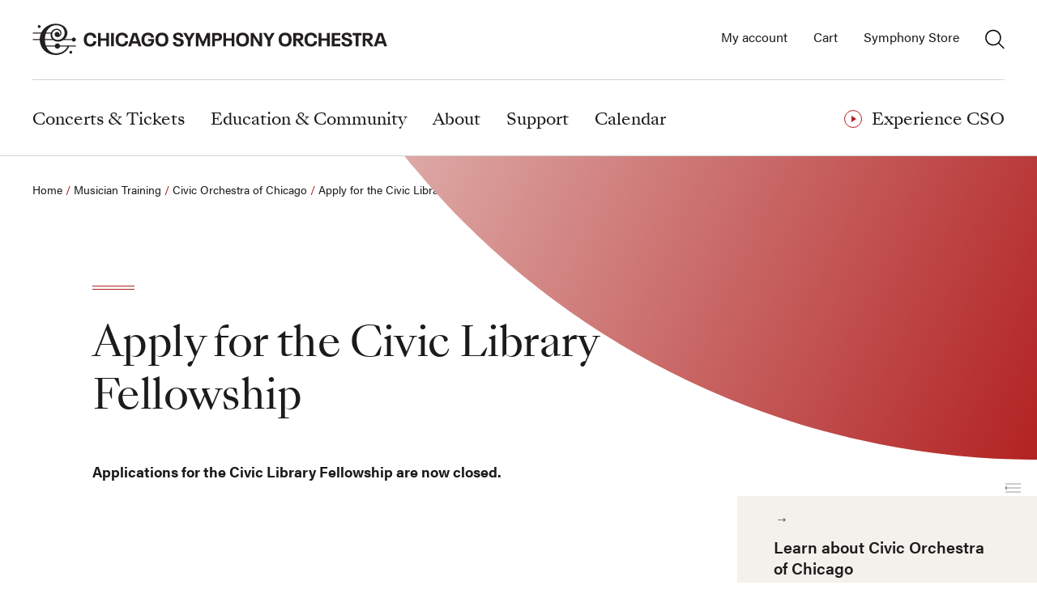

--- FILE ---
content_type: text/html; charset=utf-8
request_url: https://cso.org/education-community/musician-training/civic-orchestra-of-chicago/apply-for-the-civic-library-fellowship/
body_size: 22668
content:

<!doctype html>
<html lang="en-us">
<head>
    <meta charset="utf-8">
<meta http-equiv="X-UA-Compatible" content="IE=Edge">
<meta name="viewport" content="width=device-width, initial-scale=1">
<meta name="theme-color" content="#0e0909">


<link rel="preconnect" href="https://use.typekit.net" crossorigin>
<link rel="dns-prefetch" href="https://cdnjs.cloudflare.com">


<title>Apply for the Civic Library Fellowship | Chicago Symphony Orchestra</title>
<meta property="og:type" content="article">
<meta property="og:title" content="Apply for the Civic Library Fellowship | Chicago Symphony Orchestra" />
<meta name="twitter:title" content="Apply for the Civic Library Fellowship | Chicago Symphony Orchestra" />
    <meta name="description" content="Learn more about and apply for the Civic Library Fellowship.">
    <meta property="og:description" content="Learn more about and apply for the Civic Library Fellowship." />
    <meta property="twitter:description" content="Learn more about and apply for the Civic Library Fellowship." />
<meta property="og:url" content="https://cso.org/education-community/musician-training/civic-orchestra-of-chicago/apply-for-the-civic-library-fellowship/" />
<meta name="twitter:url" content="https://cso.org/education-community/musician-training/civic-orchestra-of-chicago/apply-for-the-civic-library-fellowship/" />
<link rel="canonical" href="https://cso.org/education-community/musician-training/civic-orchestra-of-chicago/apply-for-the-civic-library-fellowship/" />
    <meta property="og:image" content="https://cso.org/media/prgdxwvw/cso20230605_144.jpg?center=0.68255683801934652,0.49240121580547114&mode=crop&quality=80&width=1200&height=630&upscale=false&rnd=133995699428900000" />
    <meta name="twitter:image" content="https://cso.org/media/prgdxwvw/cso20230605_144.jpg?center=0.68255683801934652,0.49240121580547114&mode=crop&quality=80&width=1200&height=630&upscale=false&rnd=133995699428900000" />
<meta name="twitter:site" content="@chicagosymphony">
<meta name="twitter:creator" content="@chicagosymphony">
<meta property="og:site_name" content="Experience the Chicago Symphony Orchestra">

<link rel="shortcut icon" href="/favicon.ico">
<link rel="mask-icon" href="/public/icons/safari-pinned-tab.svg?v=20210709" color="#000000">
<link rel="apple-touch-icon" sizes="57x57" href="/public/icons/apple-touch-icon-57x57.png?v=20210709">
<link rel="apple-touch-icon" sizes="60x60" href="/public/icons/apple-touch-icon-60x60.png?v=20210709">
<link rel="apple-touch-icon" sizes="72x72" href="/public/icons/apple-touch-icon-72x72.png?v=20210709">
<link rel="apple-touch-icon" sizes="76x76" href="/public/icons/apple-touch-icon-76x76.png?v=20210709">
<link rel="apple-touch-icon" sizes="114x114" href="/public/icons/apple-touch-icon-114x114.png?v=20210709">
<link rel="apple-touch-icon" sizes="120x120" href="/public/icons/apple-touch-icon-120x120.png?v=20210709">
<link rel="apple-touch-icon" sizes="144x144" href="/public/icons/apple-touch-icon-144x144.png?v=20210709">
<link rel="apple-touch-icon" sizes="152x152" href="/public/icons/apple-touch-icon-152x152.png?v=20210709">
<link rel="apple-touch-icon" sizes="180x180" href="/public/icons/apple-touch-icon-180x180.png?v=20210709">
<link rel="icon" type="image/png" sizes="32x32" href="/public/icons/favicon-32x32.png?v=20210709">
<link rel="icon" type="image/png" sizes="194x194" href="/public/icons/favicon-194x194.png?v=20210709">
<link rel="icon" type="image/png" sizes="192x192" href="/public/icons/android-chrome-192x192.png?v=20210709">
<meta name="msapplication-TileColor" content="#0e0909">
<meta name="msapplication-TileImage" content="/public/icons/mstile-144x144.png?v=20210709">

<script>
    
    if (!(window.Promise && [].includes && Object.assign && window.Map)) {
        document.write('<script src="https://cdnjs.cloudflare.com/polyfill/v3/polyfill.min.js?version=4.8.0&features=es2015%2Ces2016%2Ces2017"></scr' + 'ipt>');
    }
</script>


<link rel="preload" href="https://use.typekit.net/qoz1yxc.css" as="style" onload="this.onload=null;this.rel='stylesheet'">
<noscript><link rel="stylesheet" href="https://use.typekit.net/qoz1yxc.css"></noscript>


<link rel="stylesheet" type="text/css" href="/public/v_1769226671_app.css" />

    <!-- Bing -->
<meta name="msvalidate.01" content="103A305687897297E015C37B20C2A10C" />
<!-- GTM -->
<script>
    (function (w, d, s, l, i) {
        w[l] = w[l] || []; w[l].push({
            'gtm.start':
                new Date().getTime(), event: 'gtm.js'
        }); var f = d.getElementsByTagName(s)[0],
            j = d.createElement(s), dl = l != 'dataLayer' ? '&l=' + l : ''; j.async = true; j.src =
                'https://www.googletagmanager.com/gtm.js?id=' + i + dl; f.parentNode.insertBefore(j, f);
    })(window, document, 'script', 'dataLayer', 'GTM-M4RGHBS');
</script>

<!-- Google News -->
<meta name="google-site-verification" content="11LNU62xmcQlAK-Iqc27diAkxhFW3t2ZCtx2VoLPmlc" />
<link rel="stylesheet" type="text/css" href="/media/pueownpb/user-styles.css" />
</head>
<body>
    <noscript>
  <iframe src="https://www.googletagmanager.com/ns.html?id=GTM-M4RGHBS" height="0" width="0" style="display:none;visibility:hidden"></iframe>
</noscript>
    

    <div class="page" id="page-top">
        

<a href="#main-content" class="skip-to-content">Skip to main content</a>
<header class="header " id="cso-header-vm" v-bind:class="{ 'open-search': open, 'open-mobile': mobile }">
    <div class="header__container container container_lg">
        <a aria-label="Chicago Symphony Orchestra" class="header__logo" href="/">

<?xml version="1.0" encoding="UTF-8" standalone="no"?>
<!-- Generator: Gravit.io -->
<svg xmlns="http://www.w3.org/2000/svg" xmlns:xlink="http://www.w3.org/1999/xlink" style="isolation:isolate" viewBox="0 0 860 78" width="860pt" height="78pt"><defs><clipPath id="_clipPath_156i1GoraDjCzSnOO046Zoma8UO2MLWw"><rect width="860" height="78"/></clipPath></defs><g clip-path="url(#_clipPath_156i1GoraDjCzSnOO046Zoma8UO2MLWw)"><g><clipPath id="_clipPath_6VBPh8rIwTqCBtRTv3RC3SDR2jzJpMLg"><rect x="-35" y="-35.4" width="924.48" height="147.4" transform="matrix(1,0,0,1,0,0)" fill="rgb(255,255,255)"/></clipPath><g clip-path="url(#_clipPath_6VBPh8rIwTqCBtRTv3RC3SDR2jzJpMLg)"><g><path d=" M 88.9 69.38 C 88.9 67.46 90.46 65.89 92.39 65.89 C 94.32 65.89 95.87 67.45 95.87 69.38 C 95.87 71.31 94.31 72.86 92.39 72.86 C 90.47 72.86 88.9 71.3 88.9 69.38 Z " fill="rgb(35,31,32)"/><path d=" M 56.96 71.98 C 46.31 71.86 37.74 65.57 33.31 55.43 L 53.97 55.43 C 54.47 58.43 57.06 60.71 60.2 60.71 C 63.34 60.71 65.93 58.43 66.43 55.43 L 84.6 55.43 C 80.64 64.05 70.12 72.14 56.97 71.98 M 32.23 24.19 L 44.09 24.19 C 43.79 25.57 43.67 27.03 43.76 28.55 C 43.96 31.87 45.24 35.11 47.5 37.74 L 30.04 37.74 C 30.11 32.79 30.88 28.24 32.22 24.19 M 56.92 4.28 C 70.78 4.18 77.38 12.8 77.58 22.9 C 77.75 31.65 70.59 39.01 62.31 39.49 C 53.98 39.98 47.96 34.64 47.59 27.95 C 47.2 21 52.23 15.54 58.44 15.51 C 63.38 15.48 66.92 18.81 67.21 23.03 C 67.35 24.96 66.43 27.55 64.52 28.46 C 65.28 26.92 65.18 24.9 64.61 23.64 C 63.84 21.96 62.05 20.29 59.12 20.39 C 56.03 20.5 53.22 23 53.36 26.86 C 53.51 31.03 57.89 33.5 61.97 32.79 C 65.94 32.1 70.04 28.67 70.02 23.15 C 70.01 17.57 65.18 12.75 58.51 12.67 C 52.23 12.6 46.83 16.43 44.7 22.11 L 32.98 22.11 C 37.36 11.12 46.22 4.35 56.93 4.27 M 66.43 53.34 C 65.93 50.35 63.34 48.06 60.2 48.06 C 57.06 48.06 54.47 50.35 53.97 53.34 L 32.48 53.34 C 31.02 49.31 30.17 44.76 30.05 39.8 L 49.65 39.8 C 52.88 42.38 57.38 43.96 63.04 43.75 C 67.5 43.58 71.56 42.1 74.9 39.8 L 94.91 39.8 C 95.39 42 97.34 43.65 99.68 43.65 C 102.38 43.65 104.56 41.46 104.56 38.77 C 104.56 36.08 102.37 33.88 99.68 33.88 C 97.34 33.88 95.38 35.53 94.91 37.73 L 77.49 37.73 C 81.79 33.73 84.36 28.25 84.21 22.82 C 83.86 10.51 73.09 0.59 55.72 0.59 C 42.08 0.59 27.77 8.5 21.24 22.12 L 0.79 22.12 L 0.79 24.19 L 20.33 24.19 C 18.68 28.26 17.71 32.79 17.62 37.74 L 0.79 37.74 L 0.79 39.81 L 17.63 39.81 C 18.27 59.5 33.66 76.62 57.51 75.98 C 74.25 75.53 85.49 63.95 88.44 55.43 L 104.58 55.43 L 104.58 53.35 L 66.43 53.35 L 66.43 53.34 Z " fill="rgb(35,31,32)"/><path d=" M 12.88 7.43 C 12.88 5.51 14.44 3.95 16.36 3.95 C 18.28 3.95 19.84 5.51 19.84 7.43 C 19.84 9.35 18.28 10.91 16.36 10.91 C 14.44 10.91 12.88 9.35 12.88 7.43 Z " fill="rgb(35,31,32)"/><path d=" M 125.27 47.48 C 124.18 45.04 123.69 42.23 123.69 38.89 C 123.69 35.55 124.23 32.74 125.32 30.3 C 127.58 25.19 132.37 22.11 139.34 22.11 C 143.64 22.11 147.26 23.42 149.83 25.78 C 152.32 28 153.67 31.16 153.81 34.82 L 146.71 34.82 C 146.62 32.69 145.9 31.07 144.63 29.89 C 143.27 28.71 141.51 28.04 139.11 28.04 C 135.49 28.04 133.09 29.62 131.87 32.34 C 131.15 34.01 130.83 36 130.83 38.9 C 130.83 41.8 131.1 43.83 131.87 45.5 C 133.14 48.3 135.62 49.75 139.11 49.75 C 141.51 49.75 143.41 49.07 144.76 47.85 C 145.98 46.77 146.75 45.18 146.84 43.1 L 153.94 43.1 C 153.85 46.76 152.4 49.84 150.05 51.96 C 147.47 54.36 143.67 55.67 139.38 55.67 C 132.46 55.67 127.62 52.68 125.27 47.48" fill="rgb(35,31,32)"/></g></g><path d=" M 157.82 22.92 L 164.51 22.92 L 164.51 35.85 L 177.72 35.85 L 177.72 22.92 L 184.41 22.92 L 184.41 54.85 L 177.72 54.85 L 177.72 41.55 L 164.51 41.55 L 164.51 54.85 L 157.82 54.85 L 157.82 22.92 L 157.82 22.92 Z " fill="rgb(35,31,32)"/><rect x="189.38" y="22.91" width="6.69" height="31.93" transform="matrix(1,0,0,1,0,0)" fill="rgb(35,31,32)"/><clipPath id="_clipPath_UDQ38pk7gefY59Ws9YhhhOAs2Cw9Muvu"><rect x="-35" y="-35.4" width="924.48" height="147.4" transform="matrix(1,0,0,1,0,0)" fill="rgb(255,255,255)"/></clipPath><g clip-path="url(#_clipPath_UDQ38pk7gefY59Ws9YhhhOAs2Cw9Muvu)"><g><path d=" M 201.72 47.48 C 200.63 45.04 200.14 42.23 200.14 38.89 C 200.14 35.55 200.68 32.74 201.77 30.3 C 204.03 25.19 208.83 22.11 215.79 22.11 C 220.09 22.11 223.71 23.42 226.28 25.78 C 228.77 28 230.13 31.16 230.26 34.82 L 223.16 34.82 C 223.07 32.69 222.35 31.07 221.08 29.89 C 219.72 28.71 217.96 28.04 215.56 28.04 C 211.94 28.04 209.54 29.62 208.32 32.34 C 207.6 34.01 207.28 36 207.28 38.9 C 207.28 41.8 207.55 43.83 208.32 45.5 C 209.59 48.3 212.07 49.75 215.56 49.75 C 217.96 49.75 219.86 49.07 221.21 47.85 C 222.43 46.77 223.2 45.18 223.29 43.1 L 230.39 43.1 C 230.3 46.76 228.85 49.84 226.5 51.96 C 223.92 54.36 220.12 55.67 215.83 55.67 C 208.91 55.67 204.07 52.68 201.72 47.48" fill="rgb(35,31,32)"/></g></g><path d=" M 251.41 42.86 L 246.48 27.71 L 246.39 27.71 L 241.46 42.86 L 251.41 42.86 Z  M 253.13 48.11 L 239.74 48.11 L 237.57 54.85 L 230.6 54.85 L 241.46 22.92 L 251.46 22.92 L 262.31 54.85 L 255.35 54.85 L 253.13 48.11 Z " fill="rgb(35,31,32)"/><clipPath id="_clipPath_3rD8XoC6DkmxbSjUM697ZYWzxve6u4rV"><rect x="-35" y="-35.4" width="924.48" height="147.4" transform="matrix(1,0,0,1,0,0)" fill="rgb(255,255,255)"/></clipPath><g clip-path="url(#_clipPath_3rD8XoC6DkmxbSjUM697ZYWzxve6u4rV)"><g><path d=" M 292.96 37.48 L 292.96 39.65 C 292.96 42.68 292.46 45.58 291.33 48.11 C 289.07 53.09 284.63 55.66 278.17 55.66 C 271.25 55.66 266.41 52.63 264.06 47.43 C 263.02 45.12 262.48 42.32 262.48 38.88 C 262.48 35.44 263.02 32.64 264.06 30.33 C 266.46 25.08 271.25 22.1 278.26 22.1 C 282.6 22.1 286.22 23.32 288.75 25.63 C 291.01 27.66 292.42 30.56 292.68 33.91 L 285.76 33.91 C 285.53 32.15 284.9 30.74 283.77 29.75 C 282.46 28.53 280.47 27.94 278.16 27.94 C 274.49 27.94 271.92 29.43 270.65 32.28 C 269.88 33.95 269.57 35.85 269.57 38.88 C 269.57 41.91 269.89 43.77 270.65 45.48 C 271.96 48.38 274.63 49.82 278.34 49.82 C 282.05 49.82 284.36 48.55 285.53 46.02 C 285.98 44.98 286.21 43.98 286.25 42.58 L 278.38 42.58 L 278.38 37.47 L 292.94 37.47 L 292.96 37.48 Z " fill="rgb(35,31,32)"/><path d=" M 319.09 45.21 C 319.86 43.49 320.17 41.55 320.17 38.88 C 320.17 36.21 319.9 34.27 319.09 32.5 C 317.87 29.79 315.47 28.11 311.63 28.11 C 307.79 28.11 305.43 29.78 304.21 32.5 C 303.44 34.26 303.12 36.21 303.12 38.88 C 303.12 41.55 303.44 43.49 304.21 45.26 C 305.43 47.97 307.83 49.65 311.67 49.65 C 315.51 49.65 317.87 47.98 319.09 45.22 M 297.7 47.57 C 296.57 45.13 296.03 42.14 296.03 38.89 C 296.03 35.64 296.57 32.69 297.66 30.21 C 299.92 25.14 304.72 22.11 311.68 22.11 C 318.64 22.11 323.35 25.14 325.61 30.16 C 326.74 32.65 327.28 35.63 327.28 38.89 C 327.28 42.15 326.74 45.18 325.61 47.62 C 323.3 52.69 318.6 55.67 311.63 55.67 C 304.66 55.67 299.96 52.69 297.7 47.57" fill="rgb(35,31,32)"/><path d=" M 339.02 49.65 C 338.39 48.25 338.12 46.62 338.07 44.81 L 345.44 44.81 C 345.44 45.94 345.58 46.93 345.94 47.75 C 346.76 49.52 348.56 50.46 351.37 50.46 C 353.99 50.46 355.89 49.6 356.57 48.11 C 356.84 47.48 356.98 46.93 356.98 46.34 C 356.98 45.66 356.85 45.17 356.62 44.67 C 355.53 42.27 351.64 41.69 347.76 40.55 C 344.05 39.56 340.84 38.06 339.53 35.12 C 339.12 34.13 338.81 33 338.81 31.55 C 338.81 30.1 339.13 28.93 339.67 27.75 C 341.21 24.22 345.41 22.1 350.98 22.1 C 356.55 22.1 360.39 24.09 362.06 27.8 C 362.65 29.2 362.92 30.65 362.92 32.46 L 356 32.46 C 356 31.33 355.87 30.42 355.5 29.61 C 354.73 27.98 353.15 27.12 350.71 27.12 C 348.4 27.12 346.64 27.98 346.01 29.38 C 345.78 29.88 345.74 30.28 345.74 30.83 C 345.74 31.38 345.78 31.78 345.97 32.28 C 346.92 34.31 350.49 34.9 354.34 35.94 C 358.5 37.07 362.12 38.43 363.61 41.69 C 364.06 42.77 364.33 44.04 364.33 45.58 C 364.33 47.12 364.01 48.52 363.47 49.74 C 361.75 53.58 357.23 55.66 351.17 55.66 C 344.79 55.66 340.72 53.31 339.05 49.65" fill="rgb(35,31,32)"/></g></g><path d=" M 373.83 41.1 L 363.2 22.92 L 370.58 22.92 L 377.18 34.72 L 383.74 22.92 L 391.07 22.92 L 380.53 41.1 L 380.53 54.85 L 373.83 54.85 L 373.83 41.1 L 373.83 41.1 Z " fill="rgb(35,31,32)"/><path d=" M 393.45 22.92 L 401.5 22.92 L 410.64 44.31 L 419.91 22.92 L 427.78 22.92 L 427.78 54.85 L 421.45 54.85 L 421.45 33.14 L 412.13 54.85 L 409.1 54.85 L 399.78 33.14 L 399.78 54.85 L 393.45 54.85 L 393.45 22.92 L 393.45 22.92 Z " fill="rgb(35,31,32)"/><clipPath id="_clipPath_xGc2CY67A67RHJCjU7ektCzMF4auQdc9"><rect x="-35" y="-35.4" width="924.48" height="147.4" transform="matrix(1,0,0,1,0,0)" fill="rgb(255,255,255)"/></clipPath><g clip-path="url(#_clipPath_xGc2CY67A67RHJCjU7ektCzMF4auQdc9)"><g><path d=" M 443.91 36.85 C 446.62 36.85 448.39 36.31 449.07 34.72 C 449.39 34.09 449.52 33.41 449.52 32.5 C 449.52 31.59 449.38 30.87 449.07 30.24 C 448.35 28.66 446.58 28.16 443.91 28.16 L 439.43 28.16 L 439.43 36.84 L 443.91 36.84 L 443.91 36.85 Z  M 432.74 22.92 L 445.72 22.92 C 450.65 22.92 454.04 24.37 455.49 27.67 C 456.08 29.03 456.35 30.56 456.35 32.46 C 456.35 34.36 456.08 35.81 455.49 37.16 C 454.04 40.46 450.65 42 445.72 42 L 439.43 42 L 439.43 54.85 L 432.74 54.85 L 432.74 22.92 Z " fill="rgb(35,31,32)"/></g></g><path d=" M 459.59 22.92 L 466.29 22.92 L 466.29 35.85 L 479.49 35.85 L 479.49 22.92 L 486.19 22.92 L 486.19 54.85 L 479.49 54.85 L 479.49 41.55 L 466.29 41.55 L 466.29 54.85 L 459.59 54.85 L 459.59 22.92 L 459.59 22.92 Z " fill="rgb(35,31,32)"/><clipPath id="_clipPath_nSwNdRNLkOcVPZTRBkF3gxhDVsp3K8jp"><rect x="-35" y="-35.4" width="924.48" height="147.4" transform="matrix(1,0,0,1,0,0)" fill="rgb(255,255,255)"/></clipPath><g clip-path="url(#_clipPath_nSwNdRNLkOcVPZTRBkF3gxhDVsp3K8jp)"><g><path d=" M 513.27 45.21 C 514.04 43.49 514.36 41.55 514.36 38.88 C 514.36 36.21 514.09 34.27 513.27 32.5 C 512.05 29.79 509.65 28.11 505.81 28.11 C 501.97 28.11 499.61 29.78 498.39 32.5 C 497.62 34.26 497.3 36.21 497.3 38.88 C 497.3 41.55 497.62 43.49 498.39 45.26 C 499.61 47.97 502.01 49.65 505.85 49.65 C 509.69 49.65 512.05 47.98 513.27 45.22 M 491.88 47.57 C 490.75 45.13 490.21 42.14 490.21 38.89 C 490.21 35.64 490.75 32.69 491.84 30.21 C 494.1 25.14 498.9 22.11 505.86 22.11 C 512.82 22.11 517.53 25.14 519.79 30.16 C 520.92 32.65 521.46 35.63 521.46 38.89 C 521.46 42.15 520.92 45.18 519.79 47.62 C 517.48 52.69 512.78 55.67 505.82 55.67 C 498.86 55.67 494.15 52.69 491.89 47.57" fill="rgb(35,31,32)"/></g></g><path d=" M 525.42 22.92 L 532.25 22.92 L 546.36 44.85 L 546.36 22.92 L 552.87 22.92 L 552.87 54.85 L 546 54.85 L 531.93 32.96 L 531.93 54.85 L 525.42 54.85 L 525.42 22.92 L 525.42 22.92 Z " fill="rgb(35,31,32)"/><path d=" M 565.93 41.1 L 555.3 22.92 L 562.67 22.92 L 569.28 34.72 L 575.83 22.92 L 583.16 22.92 L 572.62 41.1 L 572.62 54.85 L 565.93 54.85 L 565.93 41.1 L 565.93 41.1 Z " fill="rgb(35,31,32)"/><clipPath id="_clipPath_8OG0ZMAYX7KQrY05fAYhfImCzV9jfQwz"><rect x="-35" y="-35.4" width="924.48" height="147.4" transform="matrix(1,0,0,1,0,0)" fill="rgb(255,255,255)"/></clipPath><g clip-path="url(#_clipPath_8OG0ZMAYX7KQrY05fAYhfImCzV9jfQwz)"><g><path d=" M 615.8 45.21 C 616.57 43.49 616.89 41.55 616.89 38.88 C 616.89 36.21 616.62 34.27 615.8 32.5 C 614.58 29.79 612.18 28.11 608.34 28.11 C 604.5 28.11 602.14 29.78 600.92 32.5 C 600.15 34.26 599.83 36.21 599.83 38.88 C 599.83 41.55 600.15 43.49 600.92 45.26 C 602.14 47.97 604.54 49.65 608.38 49.65 C 612.22 49.65 614.58 47.98 615.8 45.22 M 594.41 47.57 C 593.28 45.13 592.74 42.14 592.74 38.89 C 592.74 35.64 593.28 32.69 594.37 30.21 C 596.63 25.14 601.42 22.11 608.39 22.11 C 615.36 22.11 620.06 25.14 622.32 30.16 C 623.45 32.65 623.99 35.63 623.99 38.89 C 623.99 42.15 623.45 45.18 622.32 47.62 C 620.01 52.69 615.31 55.67 608.34 55.67 C 601.37 55.67 596.67 52.69 594.41 47.57 Z " fill="rgb(35,31,32)"/><path d=" M 634.65 36.8 L 639.44 36.8 C 642.2 36.8 643.96 36.12 644.69 34.63 C 644.96 34 645.1 33.32 645.1 32.37 C 645.1 31.51 644.96 30.83 644.74 30.29 C 643.97 28.66 642.12 28.12 639.45 28.12 L 634.66 28.12 L 634.66 36.8 L 634.65 36.8 Z  M 637.18 41.64 L 634.65 41.64 L 634.65 54.85 L 627.96 54.85 L 627.96 22.92 L 641.3 22.92 C 646.41 22.92 649.67 24.55 651.12 27.76 C 651.66 28.98 651.98 30.47 651.98 32.19 C 651.98 33.91 651.66 35.49 651.12 36.71 C 649.95 39.42 647.73 41.01 644.43 41.46 L 654.25 54.85 L 646.56 54.85 L 637.2 41.64 L 637.18 41.64 Z " fill="rgb(35,31,32)"/><path d=" M 656.53 47.48 C 655.45 45.04 654.95 42.23 654.95 38.89 C 654.95 35.55 655.49 32.74 656.58 30.3 C 658.84 25.19 663.63 22.11 670.6 22.11 C 674.9 22.11 678.51 23.42 681.09 25.78 C 683.58 28 684.93 31.16 685.07 34.82 L 677.97 34.82 C 677.88 32.69 677.16 31.07 675.89 29.89 C 674.53 28.71 672.77 28.04 670.37 28.04 C 666.75 28.04 664.35 29.62 663.13 32.34 C 662.41 34.01 662.09 36 662.09 38.9 C 662.09 41.8 662.36 43.83 663.13 45.5 C 664.4 48.3 666.89 49.75 670.37 49.75 C 672.77 49.75 674.67 49.07 676.02 47.85 C 677.24 46.77 678.01 45.18 678.1 43.1 L 685.2 43.1 C 685.11 46.76 683.66 49.84 681.31 51.96 C 678.73 54.36 674.93 55.67 670.63 55.67 C 663.71 55.67 658.87 52.68 656.52 47.48" fill="rgb(35,31,32)"/></g></g><path d=" M 689.07 22.92 L 695.77 22.92 L 695.77 35.85 L 708.98 35.85 L 708.98 22.92 L 715.67 22.92 L 715.67 54.85 L 708.98 54.85 L 708.98 41.55 L 695.77 41.55 L 695.77 54.85 L 689.07 54.85 L 689.07 22.92 L 689.07 22.92 Z " fill="rgb(35,31,32)"/><path d=" M 720.63 22.92 L 741.08 22.92 L 741.08 28.48 L 727.33 28.48 L 727.33 35.9 L 740.94 35.9 L 740.94 41.37 L 727.33 41.37 L 727.33 49.28 L 741.08 49.28 L 741.08 54.85 L 720.63 54.85 L 720.63 22.92 L 720.63 22.92 Z " fill="rgb(35,31,32)"/><clipPath id="_clipPath_uethqHeghZ5UUI9x2SE6R24iMoI77Hia"><rect x="-35" y="-35.4" width="924.48" height="147.4" transform="matrix(1,0,0,1,0,0)" fill="rgb(255,255,255)"/></clipPath><g clip-path="url(#_clipPath_uethqHeghZ5UUI9x2SE6R24iMoI77Hia)"><g><path d=" M 744.68 49.65 C 744.04 48.25 743.77 46.62 743.73 44.81 L 751.1 44.81 C 751.1 45.94 751.24 46.93 751.6 47.75 C 752.41 49.52 754.22 50.46 757.03 50.46 C 759.65 50.46 761.55 49.6 762.23 48.11 C 762.5 47.48 762.64 46.93 762.64 46.34 C 762.64 45.66 762.5 45.17 762.28 44.67 C 761.19 42.27 757.31 41.69 753.41 40.55 C 749.7 39.56 746.49 38.06 745.18 35.12 C 744.78 34.13 744.46 33 744.46 31.55 C 744.46 30.1 744.78 28.93 745.32 27.75 C 746.86 24.22 751.06 22.1 756.63 22.1 C 762.2 22.1 766.04 24.09 767.71 27.8 C 768.3 29.2 768.57 30.65 768.57 32.46 L 761.65 32.46 C 761.65 31.33 761.51 30.42 761.15 29.61 C 760.38 27.98 758.8 27.12 756.36 27.12 C 754.05 27.12 752.29 27.98 751.66 29.38 C 751.43 29.88 751.39 30.28 751.39 30.83 C 751.39 31.38 751.43 31.78 751.62 32.28 C 752.57 34.31 756.14 34.9 759.99 35.94 C 764.15 37.07 767.77 38.43 769.26 41.69 C 769.71 42.77 769.98 44.04 769.98 45.58 C 769.98 47.12 769.67 48.52 769.12 49.74 C 767.4 53.58 762.88 55.66 756.82 55.66 C 750.44 55.66 746.37 53.31 744.7 49.65" fill="rgb(35,31,32)"/></g></g><path d=" M 778.14 28.57 L 770.73 28.57 L 770.73 22.92 L 792.16 22.92 L 792.16 28.57 L 784.79 28.57 L 784.79 54.85 L 778.14 54.85 L 778.14 28.57 L 778.14 28.57 Z " fill="rgb(35,31,32)"/><clipPath id="_clipPath_6VCtz9sdpLPxwFVnBENcEexhZTYMGNLy"><rect x="-35" y="-35.4" width="924.48" height="147.4" transform="matrix(1,0,0,1,0,0)" fill="rgb(255,255,255)"/></clipPath><g clip-path="url(#_clipPath_6VCtz9sdpLPxwFVnBENcEexhZTYMGNLy)"><g><path d=" M 801.7 36.8 L 806.5 36.8 C 809.26 36.8 811.02 36.12 811.74 34.63 C 812.01 34 812.15 33.32 812.15 32.37 C 812.15 31.51 812.01 30.83 811.79 30.29 C 811.02 28.66 809.17 28.12 806.5 28.12 L 801.7 28.12 L 801.7 36.8 L 801.7 36.8 Z  M 804.23 41.64 L 801.7 41.64 L 801.7 54.85 L 795.01 54.85 L 795.01 22.92 L 808.35 22.92 C 813.46 22.92 816.72 24.55 818.16 27.76 C 818.7 28.98 819.02 30.47 819.02 32.19 C 819.02 33.91 818.7 35.49 818.16 36.71 C 816.99 39.42 814.77 41.01 811.47 41.46 L 821.28 54.85 L 813.59 54.85 L 804.23 41.64 L 804.23 41.64 Z " fill="rgb(35,31,32)"/></g></g><path d=" M 842.8 42.86 L 837.87 27.71 L 837.78 27.71 L 832.85 42.86 L 842.8 42.86 L 842.8 42.86 Z  M 844.52 48.11 L 831.13 48.11 L 828.96 54.85 L 821.99 54.85 L 832.85 22.92 L 842.84 22.92 L 853.7 54.85 L 846.74 54.85 L 844.52 48.11 Z " fill="rgb(35,31,32)"/></g></g></svg>        </a>
        <button class="header__toggle header__toggle_menu" v-on:click.prevent="toggleMobile" ref="toggleMenu" aria-label="Toggle menu" :aria-expanded="mobile.toString()" aria-controls="header-inner">
            <burger-menu :height="24" :width="24" :open="mobile"></burger-menu>
        </button>
        <div class="header__inner" ref="headerInner" id="header-inner">
            
    <nav class="nav" aria-label="Main navigation">
            <div class="nav__section ">
                    <button aria-expanded="false"
                            aria-controls="nav-dropdown-4311"
                            class="nav__action nav__action_arrow "
                            :data-direct-on-desktop="false"
                            @click="openSubmenu"
                            @keydown.down.prevent="menuDown"
                            @keydown.up.prevent="menuUp"
                            @keydown.left.prevent="menuLeft"
                            @keydown.right.prevent="menuRight"
                            @keydown.escape.prevent="closeSubmenu">
                        <span>Concerts &amp; Tickets</span>
                    </button>
                                    <div class="nav__dropdown"
                         id="nav-dropdown-4311"
                         @keydown.down.prevent="menuDown"
                         @keydown.up.prevent="menuUp"
                         @keydown.left.prevent="menuLeft"
                         @keydown.right.prevent="menuRight"
                         @keydown.escape.prevent="closeSubmenu">

                        <button v-if="!IsDesktop" aria-label="Back to previous menu" class="nav__back" @click.prevent="closeMobileSubmenu"><svg xmlns="http://www.w3.org/2000/svg" width="27" height="16" viewBox="0 0 27 16"><path d="M0 8l7.13 7.3.43-.44L1.3 8.44H27v-.88H1.3l6.26-6.41L7.13.7z" /></svg></button>
                        <div class="nav__row">
                                <div class="nav__cell">
                                                <div class="h6" id="nav-heading-5670"><a @click.stop="handleHrefClick" href="/concerts-tickets/whats-on/">What’s On</a></div>
                                                    <ul id="nav-list-5670" aria-labelledby="nav-heading-5670">
                                                                                                                        <li><a @click.stop="handleHrefClick" href="/concerts-tickets/feature-pages/america-250/">America 250</a></li>
                                                    </ul>
                                </div>
                                <div class="nav__cell">
                                                <div class="h6" id="nav-heading-5015"><a @click.stop="handleHrefClick" href="/concerts-tickets/on-stage/">On Stage</a></div>
                                                    <ul id="nav-list-5015" aria-labelledby="nav-heading-5015">
                                                                                                                        <li><a @click.stop="handleHrefClick" href="/concerts-tickets/on-stage/chicago-symphony-orchestra/">Chicago Symphony Orchestra</a></li>
                                                                <li><a @click.stop="handleHrefClick" href="/concerts-tickets/on-stage/symphony-center-presents/">Symphony Center Presents</a></li>
                                                                <li><a @click.stop="handleHrefClick" href="/concerts-tickets/on-stage/civic-orchestra-of-chicago/">Civic Orchestra of Chicago</a></li>
                                                    </ul>
                                                <div class="h6" id="nav-heading-22587"><a @click.stop="handleHrefClick" href="/concerts-tickets/subscribe/">Subscribe</a></div>
                                                    <ul id="nav-list-22587" aria-labelledby="nav-heading-22587">
                                                                                                                        <li><a @click.stop="handleHrefClick" href="/concerts-tickets/create-your-own/">Create Your Own</a></li>
                                                    </ul>
                                </div>
                                <div class="nav__cell">
                                                <div class="h6" id="nav-heading-5597"><a @click.stop="handleHrefClick" href="/concerts-tickets/online/">Online</a></div>
                                                    <ul id="nav-list-5597" aria-labelledby="nav-heading-5597">
                                                                <li><a @click.stop="handleHrefClick" href="/concerts-tickets/online/csoradio/">CSOradio</a></li>
                                                                <li><a @click.stop="handleHrefClick" href="/concerts-tickets/online/csotv/">CSOtv</a></li>
                                                                <li><a @click.stop="handleHrefClick" href="/concerts-tickets/online/cso-resound/">CSO Resound</a></li>
                                                                <li><a @click.stop="handleHrefClick" href="/concerts-tickets/online/intermission-the-cso/">Intermission @ the CSO</a></li>
                                                                <li><a @click.stop="handleHrefClick" href="/concerts-tickets/online/apple-music-classical/">Apple Music Classical</a></li>
                                                                                                            </ul>
                                </div>
                                <div class="nav__cell">
                                                <div class="h6" id="nav-heading-4321"><a @click.stop="handleHrefClick" href="/concerts-tickets/tickets-subscriptions/">Tickets &amp; Subscriptions</a></div>
                                                    <ul id="nav-list-4321" aria-labelledby="nav-heading-4321">
                                                                <li><a @click.stop="handleHrefClick" href="/concerts-tickets/tickets-subscriptions/subscriptions/">Subscriptions</a></li>
                                                                <li><a @click.stop="handleHrefClick" href="/concerts-tickets/tickets-subscriptions/ticket-offers/">Ticket Offers</a></li>
                                                                <li><a @click.stop="handleHrefClick" href="/concerts-tickets/tickets-subscriptions/group-sales/">Group Sales</a></li>
                                                                <li><a @click.stop="handleHrefClick" href="/concerts-tickets/tickets-subscriptions/student-tickets/">Student Tickets</a></li>
                                                                <li><a @click.stop="handleHrefClick" href="/concerts-tickets/tickets-subscriptions/gift-certificates/">Gift Certificates</a></li>
                                                                <li><a @click.stop="handleHrefClick" href="/concerts-tickets/tickets-subscriptions/ticket-donations-exchanges/">Ticket Donations &amp; Exchanges</a></li>
                                                                                                            </ul>
                                </div>
                                <div class="nav__cell">
                                                <div class="h6" id="nav-heading-5576"><a @click.stop="handleHrefClick" href="/concerts-tickets/plan-your-visit/">Plan Your Visit</a></div>
                                                    <ul id="nav-list-5576" aria-labelledby="nav-heading-5576">
                                                                <li><a @click.stop="handleHrefClick" href="/concerts-tickets/plan-your-visit/venues-seating/">Venues &amp; Seating</a></li>
                                                                <li><a @click.stop="handleHrefClick" href="/concerts-tickets/plan-your-visit/parking-transit/">Parking &amp; Transit</a></li>
                                                                <li><a @click.stop="handleHrefClick" href="/concerts-tickets/plan-your-visit/dining-refreshments/">Dining &amp; Refreshments</a></li>
                                                                <li><a @click.stop="handleHrefClick" href="/concerts-tickets/plan-your-visit/accessibility/">Accessibility</a></li>
                                                                <li><a @click.stop="handleHrefClick" href="/concerts-tickets/plan-your-visit/faq/">Frequently Asked Questions</a></li>
                                                                <li><a @click.stop="handleHrefClick" href="/concerts-tickets/plan-your-visit/shopping/">The Symphony Store</a></li>
                                                                <li><a @click.stop="handleHrefClick" href="/concerts-tickets/plan-your-visit/social-narratives/">Social Narratives</a></li>
                                                                                                            </ul>
                                </div>
                            
                        </div>
                    </div>
            </div>
            <div class="nav__section ">
                    <button aria-expanded="false"
                            aria-controls="nav-dropdown-4312"
                            class="nav__action nav__action_arrow "
                            :data-direct-on-desktop="false"
                            @click="openSubmenu"
                            @keydown.down.prevent="menuDown"
                            @keydown.up.prevent="menuUp"
                            @keydown.left.prevent="menuLeft"
                            @keydown.right.prevent="menuRight"
                            @keydown.escape.prevent="closeSubmenu">
                        <span>Education &amp; Community</span>
                    </button>
                                    <div class="nav__dropdown"
                         id="nav-dropdown-4312"
                         @keydown.down.prevent="menuDown"
                         @keydown.up.prevent="menuUp"
                         @keydown.left.prevent="menuLeft"
                         @keydown.right.prevent="menuRight"
                         @keydown.escape.prevent="closeSubmenu">

                        <button v-if="!IsDesktop" aria-label="Back to previous menu" class="nav__back" @click.prevent="closeMobileSubmenu"><svg xmlns="http://www.w3.org/2000/svg" width="27" height="16" viewBox="0 0 27 16"><path d="M0 8l7.13 7.3.43-.44L1.3 8.44H27v-.88H1.3l6.26-6.41L7.13.7z" /></svg></button>
                        <div class="nav__row">
                                <div class="nav__cell">
                                                <div class="h6" id="nav-heading-4909"><a @click.stop="handleHrefClick" href="/education-community/negaunee-music-institute/">Negaunee Music Institute</a></div>
                                                    <p>Education and community programs of the Chicago Symphony Orchestra</p>
                                </div>
                                <div class="nav__cell">
                                                <div class="h6" id="nav-heading-4910"><a @click.stop="handleHrefClick" href="/education-community/cso-for-kids/">CSO for Kids</a></div>
                                                    <ul id="nav-list-4910" aria-labelledby="nav-heading-4910">
                                                                <li><a @click.stop="handleHrefClick" href="/education-community/cso-for-kids/family-concerts/">Family Concerts</a></li>
                                                                <li><a @click.stop="handleHrefClick" href="/education-community/cso-for-kids/school-concerts/">School Concerts</a></li>
                                                                <li><a @click.stop="handleHrefClick" href="/education-community/cso-for-kids/school-partnerships/">School Partnerships</a></li>
                                                                <li><a @click.stop="handleHrefClick" href="/education-community/cso-for-kids/cabinet-of-wonder/">Cabinet of Wonder</a></li>
                                                                <li><a @click.stop="handleHrefClick" href="/education-community/cso-for-kids/digital-offerings/">Digital Offerings</a></li>
                                                                <li><a @click.stop="handleHrefClick" href="/education-community/cso-for-kids/teaching-resources/">Teaching Resources</a></li>
                                                                                                            </ul>
                                </div>
                                <div class="nav__cell">
                                                <div class="h6" id="nav-heading-4911"><a @click.stop="handleHrefClick" href="/education-community/musician-training/">Musician Training</a></div>
                                                    <ul id="nav-list-4911" aria-labelledby="nav-heading-4911">
                                                                <li><a @click.stop="handleHrefClick" href="/education-community/musician-training/civic-orchestra-of-chicago/">Civic Orchestra of Chicago</a></li>
                                                                <li><a @click.stop="handleHrefClick" href="/education-community/musician-training/young-artists-competition/">Young Artists Competition</a></li>
                                                                <li><a @click.stop="handleHrefClick" href="/education-community/musician-training/chicago-youth-in-music-festival/">Chicago Youth in Music Festival</a></li>
                                                                <li><a @click.stop="handleHrefClick" href="/education-community/musician-training/orchestral-excerpt-insights/">Orchestral Excerpt Insights</a></li>
                                                                <li><a @click.stop="handleHrefClick" href="/education-community/musician-training/percussion-scholarship-program/">Percussion Scholarship Program</a></li>
                                                                <li><a @click.stop="handleHrefClick" href="/education-community/musician-training/chicago-musical-pathways-initiative/">Chicago Musical Pathways Initiative</a></li>
                                                                <li><a @click.stop="handleHrefClick" href="/education-community/musician-training/young-composers-initiative/">Young Composers Initiative</a></li>
                                                                                                            </ul>
                                </div>
                                <div class="nav__cell">
                                                <div class="h6" id="nav-heading-4940"><a @click.stop="handleHrefClick" href="/education-community/community-engagement/">Community Engagement</a></div>
                                                    <ul id="nav-list-4940" aria-labelledby="nav-heading-4940">
                                                                <li><a @click.stop="handleHrefClick" href="/education-community/community-engagement/notes-for-peace/">Notes for Peace</a></li>
                                                                <li><a @click.stop="handleHrefClick" href="/education-community/community-engagement/open-rehearsals/">Open Rehearsals</a></li>
                                                                <li><a @click.stop="handleHrefClick" href="/education-community/community-engagement/education-on-tour/">Education on Tour</a></li>
                                                                <li><a @click.stop="handleHrefClick" href="/education-community/community-engagement/refugee-coalition-partnership/">Refugee Coalition Partnership</a></li>
                                                                                                            </ul>
                                </div>
                            
                        </div>
                    </div>
            </div>
            <div class="nav__section ">
                    <button aria-expanded="false"
                            aria-controls="nav-dropdown-4310"
                            class="nav__action nav__action_arrow "
                            :data-direct-on-desktop="false"
                            @click="openSubmenu"
                            @keydown.down.prevent="menuDown"
                            @keydown.up.prevent="menuUp"
                            @keydown.left.prevent="menuLeft"
                            @keydown.right.prevent="menuRight"
                            @keydown.escape.prevent="closeSubmenu">
                        <span>About</span>
                    </button>
                                    <div class="nav__dropdown"
                         id="nav-dropdown-4310"
                         @keydown.down.prevent="menuDown"
                         @keydown.up.prevent="menuUp"
                         @keydown.left.prevent="menuLeft"
                         @keydown.right.prevent="menuRight"
                         @keydown.escape.prevent="closeSubmenu">

                        <button v-if="!IsDesktop" aria-label="Back to previous menu" class="nav__back" @click.prevent="closeMobileSubmenu"><svg xmlns="http://www.w3.org/2000/svg" width="27" height="16" viewBox="0 0 27 16"><path d="M0 8l7.13 7.3.43-.44L1.3 8.44H27v-.88H1.3l6.26-6.41L7.13.7z" /></svg></button>
                        <div class="nav__row">
                                <div class="nav__cell">
                                                <div class="h6" id="nav-heading-4317"><a @click.stop="handleHrefClick" href="/about/cso/">Chicago Symphony Orchestra</a></div>
                                                <div class="h6" id="nav-heading-4414"><a @click.stop="handleHrefClick" href="/about/scp/">Symphony Center Presents</a></div>
                                                <div class="h6" id="nav-heading-4415"><a @click.stop="handleHrefClick" href="/about/nmi/">Negaunee Music Institute</a></div>
                                                <div class="h6" id="nav-heading-4530"><a @click.stop="handleHrefClick" href="/about/chicago-symphony-chorus/">Chicago Symphony Chorus</a></div>
                                                <div class="h6" id="nav-heading-4575"><a @click.stop="handleHrefClick" href="/about/civic-orchestra-of-chicago/">Civic Orchestra of Chicago</a></div>
                                </div>
                                <div class="nav__cell">
                                                <div class="h6" id="nav-heading-4416"><a @click.stop="handleHrefClick" href="/about/performers/">Performers</a></div>
                                                    <ul id="nav-list-4416" aria-labelledby="nav-heading-4416">
                                                                <li><a @click.stop="handleHrefClick" href="/about/performers/cso-musicians/">Chicago Symphony Orchestra Musicians</a></li>
                                                                <li><a @click.stop="handleHrefClick" href="/about/performers/conductors/">Music Directors &amp; Conductors</a></li>
                                                                <li><a @click.stop="handleHrefClick" href="/about/performers/affiliated-artists/">Affiliated Artists</a></li>
                                                                <li><a @click.stop="handleHrefClick" href="/about/performers/chicago-symphony-chorus/">Chicago Symphony Chorus Musicians</a></li>
                                                                <li><a @click.stop="handleHrefClick" href="/about/performers/civic-orchestra-musicians/">Civic Orchestra of Chicago Musicians</a></li>
                                                                <li><a @click.stop="handleHrefClick" href="/about/performers/visiting-artists/">Visiting Artists</a></li>
                                                                                                                        <li><a @click.stop="handleHrefClick" href="/about/performers/cso-musicians/fellowship-auditions/">CSO Fellowship Program</a></li>
                                                    </ul>
                                </div>
                                <div class="nav__cell">
                                                <div class="h6" id="nav-heading-4495"><a @click.stop="handleHrefClick" href="/about/csoa/">Chicago Symphony Orchestra Association</a></div>
                                                    <ul id="nav-list-4495" aria-labelledby="nav-heading-4495">
                                                                                                                        <li><a @click.stop="handleHrefClick" href="/about/csoa/board-of-trustees/">Board of Trustees</a></li>
                                                                <li><a @click.stop="handleHrefClick" href="/about/csoa/negaunee-music-institute-board/">Negaunee Music Institute Board</a></li>
                                                                <li><a @click.stop="handleHrefClick" href="/about/csoa/csoa-administration/">CSOA Administration</a></li>
                                                                <li><a @click.stop="handleHrefClick" href="/about/csoa/employment/">Employment</a></li>
                                                                <li><a @click.stop="handleHrefClick" href="/about/csoa/annual-reports/">Annual Reports</a></li>
                                                                <li><a @click.stop="handleHrefClick" href="/about/press-room/">Press</a></li>
                                                    </ul>
                                </div>
                                <div class="nav__cell">
                                                <div class="h6" id="nav-heading-4358"><a @click.stop="handleHrefClick" href="/about/rentals-licensing/">Rentals &amp; Licensing</a></div>
                                                    <ul id="nav-list-4358" aria-labelledby="nav-heading-4358">
                                                                <li><a @click.stop="handleHrefClick" href="/about/rentals-licensing/facility-rental/">Facility Rental</a></li>
                                                                <li><a @click.stop="handleHrefClick" href="/about/rentals-licensing/beyond-the-score-licensing/">Beyond the Score Licensing</a></li>
                                                                <li><a @click.stop="handleHrefClick" href="/about/rentals-licensing/advertising/">Advertising</a></li>
                                                                                                            </ul>
                                                <div class="h6" id="nav-heading-5491"><a @click.stop="handleHrefClick" href="/about/cso-resound/">CSO Resound</a></div>
                                </div>
                                <div class="nav__cell">
                                                <div class="h6" id="nav-heading-4492"><a @click.stop="handleHrefClick" href="/about/rosenthal-archives/">Rosenthal Archives of the Chicago Symphony Orchestra Association</a></div>
                                                    <ul id="nav-list-4492" aria-labelledby="nav-heading-4492">
                                                                                                                        <li><a @click.stop="handleHrefClick" href="/about/rosenthal-archives/history-of-the-chicago-symphony-orchestra/">History of the Chicago Symphony Orchestra</a></li>
                                                                <li><a @click.stop="handleHrefClick" href="/about/rosenthal-archives/orchestra-hall-at-symphony-center/">Orchestra Hall at Symphony Center</a></li>
                                                                <li><a @click.stop="handleHrefClick" href="/about/rosenthal-archives/rosenthal-archives-services/">Rosenthal Archives Services</a></li>
                                                                <li><a @click.stop="handleHrefClick" href="/about/rosenthal-archives/from-the-archives-blog/">From the Archives Blog</a></li>
                                                    </ul>
                                </div>
                            
                        </div>
                    </div>
            </div>
            <div class="nav__section ">
                    <button aria-expanded="false"
                            aria-controls="nav-dropdown-4313"
                            class="nav__action nav__action_arrow "
                            :data-direct-on-desktop="false"
                            @click="openSubmenu"
                            @keydown.down.prevent="menuDown"
                            @keydown.up.prevent="menuUp"
                            @keydown.left.prevent="menuLeft"
                            @keydown.right.prevent="menuRight"
                            @keydown.escape.prevent="closeSubmenu">
                        <span>Support</span>
                    </button>
                                    <div class="nav__dropdown"
                         id="nav-dropdown-4313"
                         @keydown.down.prevent="menuDown"
                         @keydown.up.prevent="menuUp"
                         @keydown.left.prevent="menuLeft"
                         @keydown.right.prevent="menuRight"
                         @keydown.escape.prevent="closeSubmenu">

                        <button v-if="!IsDesktop" aria-label="Back to previous menu" class="nav__back" @click.prevent="closeMobileSubmenu"><svg xmlns="http://www.w3.org/2000/svg" width="27" height="16" viewBox="0 0 27 16"><path d="M0 8l7.13 7.3.43-.44L1.3 8.44H27v-.88H1.3l6.26-6.41L7.13.7z" /></svg></button>
                        <div class="nav__row">
                                <div class="nav__cell">
                                                <div class="h6" id="nav-heading-4968"><a @click.stop="handleHrefClick" href="/support/make-a-gift/">Make a Gift</a></div>
                                                    <ul id="nav-list-4968" aria-labelledby="nav-heading-4968">
                                                                <li><a @click.stop="handleHrefClick" href="/support/make-a-gift/individual-giving/">Individual Giving</a></li>
                                                                <li><a @click.stop="handleHrefClick" href="/support/make-a-gift/sempre-always-campaign/">SEMPRE ALWAYS Campaign</a></li>
                                                                                                                        <li><a @click.stop="handleHrefClick" href="/support/contact-development/">Contact Development</a></li>
                                                    </ul>
                                                    <p>Your gift will help bring the music you love to audiences in Chicago and around the world.</p>
                                </div>
                                <div class="nav__cell">
                                                <div class="h6" id="nav-heading-4806"><a @click.stop="handleHrefClick" href="/support/planned-giving/">Planned Giving</a></div>
                                                    <ul id="nav-list-4806" aria-labelledby="nav-heading-4806">
                                                                <li><a @click.stop="handleHrefClick" href="/support/planned-giving/planned-giving-faqs/">Planned Giving FAQs</a></li>
                                                                <li><a @click.stop="handleHrefClick" href="/support/planned-giving/theodore-thomas-society/">Theodore Thomas Society</a></li>
                                                                <li><a @click.stop="handleHrefClick" href="/support/planned-giving/meet-our-members/">Meet Our Members</a></li>
                                                                <li><a @click.stop="handleHrefClick" href="/support/planned-giving/contact-planned-giving/">Contact Planned Giving</a></li>
                                                                <li><a @click.stop="handleHrefClick" href="/support/planned-giving/planned-gift-calculator/">Planned Gift Calculator</a></li>
                                                                <li><a @click.stop="handleHrefClick" href="/support/planned-giving/planned-giving-intention-form/">Planned Giving Intention Form</a></li>
                                                                <li><a @click.stop="handleHrefClick" href="/support/planned-giving/ira-giving/">IRA Giving</a></li>
                                                                                                            </ul>
                                </div>
                                <div class="nav__cell">
                                                <div class="h6" id="nav-heading-4971"><a @click.stop="handleHrefClick" href="/support/get-involved/">Get Involved</a></div>
                                                    <ul id="nav-list-4971" aria-labelledby="nav-heading-4971">
                                                                <li><a @click.stop="handleHrefClick" href="/support/get-involved/governing-members/">Governing Members</a></li>
                                                                <li><a @click.stop="handleHrefClick" href="/support/get-involved/womens-board/">Women’s Board</a></li>
                                                                <li><a @click.stop="handleHrefClick" href="/support/get-involved/the-league/">The League</a></li>
                                                                <li><a @click.stop="handleHrefClick" href="/support/get-involved/overture-council/">Overture Council</a></li>
                                                                <li><a @click.stop="handleHrefClick" href="/support/get-involved/african-american-network/">African American Network</a></li>
                                                                <li><a @click.stop="handleHrefClick" href="/support/get-involved/latino-alliance/">Latino Alliance</a></li>
                                                                <li><a @click.stop="handleHrefClick" href="/support/get-involved/student-ambassadors/">Student Ambassadors</a></li>
                                                                <li><a @click.stop="handleHrefClick" href="/support/get-involved/auxiliary-volunteers/">Auxiliary Volunteers</a></li>
                                                                <li><a @click.stop="handleHrefClick" href="/support/get-involved/nmi-advocates/">Negaunee Music Institute Advocates</a></li>
                                                                <li><a @click.stop="handleHrefClick" href="/support/get-involved/cso-patrons-tour/">CSO Patrons Tour</a></li>
                                                                <li><a @click.stop="handleHrefClick" href="/support/get-involved/cso-for-kids-ambassadors/">CSO for Kids Ambassadors</a></li>
                                                                                                            </ul>
                                </div>
                                <div class="nav__cell">
                                                <div class="h6" id="nav-heading-4982"><a @click.stop="handleHrefClick" href="/support/corporate-sponsorship/">Corporate Sponsorship</a></div>
                                                    <ul id="nav-list-4982" aria-labelledby="nav-heading-4982">
                                                                <li><a @click.stop="handleHrefClick" href="/support/corporate-sponsorship/corporate-partners/">Corporate Partners</a></li>
                                                                                                            </ul>
                                                <div class="h6" id="nav-heading-10211"><a @click.stop="handleHrefClick" href="/support/fundraising-events/">Fundraising Events</a></div>
                                                    <ul id="nav-list-10211" aria-labelledby="nav-heading-10211">
                                                                <li><a @click.stop="handleHrefClick" href="/support/fundraising-events/the-red-thread-fashion-show/">The Red Thread Fashion Show</a></li>
                                                                <li><a @click.stop="handleHrefClick" href="/support/fundraising-events/impact/">Impact</a></li>
                                                                <li><a @click.stop="handleHrefClick" href="/support/fundraising-events/symphony-ball/">Symphony Ball</a></li>
                                                                                                            </ul>
                                </div>
                                <div class="nav__cell">
                                                <div class="h6" id="nav-heading-4987"><a @click.stop="handleHrefClick" href="/support/donor-recognition/">Donor Recognition</a></div>
                                                    <ul id="nav-list-4987" aria-labelledby="nav-heading-4987">
                                                                <li><a @click.stop="handleHrefClick" href="/support/donor-recognition/donor-benefits/">Donor Benefits</a></li>
                                                                <li><a @click.stop="handleHrefClick" href="/support/donor-recognition/donor-gallery/">Donor Gallery</a></li>
                                                                                                            </ul>
                                </div>
                            
                        </div>
                    </div>
            </div>
            <div class="nav__section ">
                    <a class="nav__action nav__action_arrow"
                       href="/concerts-tickets/whats-on/">
                        <span>Calendar</span>
                    </a>
                            </div>
            <div class="nav__section ">
                        <a class="nav__action nav__action_arrow nav__action_desktop"
                           href="/experience/">
                                <div class="play"></div>
                            <span>Experience CSO</span>
                        </a>
                    <button aria-expanded="false"
                            aria-controls="nav-dropdown-1067"
                            class="nav__action nav__action_arrow nav__action_mobile"
                            :data-direct-on-desktop="true"
                            @click="openSubmenu"
                            @keydown.down.prevent="menuDown"
                            @keydown.up.prevent="menuUp"
                            @keydown.left.prevent="menuLeft"
                            @keydown.right.prevent="menuRight"
                            @keydown.escape.prevent="closeSubmenu">
                            <div class="play"></div>
                        <span>Experience CSO</span>
                    </button>
                                    <div class="nav__dropdown"
                         id="nav-dropdown-1067"
                         @keydown.down.prevent="menuDown"
                         @keydown.up.prevent="menuUp"
                         @keydown.left.prevent="menuLeft"
                         @keydown.right.prevent="menuRight"
                         @keydown.escape.prevent="closeSubmenu">

                        <button v-if="!IsDesktop" aria-label="Back to previous menu" class="nav__back" @click.prevent="closeMobileSubmenu"><svg xmlns="http://www.w3.org/2000/svg" width="27" height="16" viewBox="0 0 27 16"><path d="M0 8l7.13 7.3.43-.44L1.3 8.44H27v-.88H1.3l6.26-6.41L7.13.7z" /></svg></button>
                        <div class="nav__row">
                                <div class="nav__cell">
                                                <div class="h6" id="nav-heading-1067"><a @click.stop="handleHrefClick" href="/experience/">Experience CSO</a></div>
                                                    <ul id="nav-list-1067" aria-labelledby="nav-heading-1067">
                                                                                                                        <li><a @click.stop="handleHrefClick" href="/experience/whats-new/">What’s New</a></li>
                                                                <li><a @click.stop="handleHrefClick" href="/experience/performances/">Performances</a></li>
                                                                <li><a @click.stop="handleHrefClick" href="/experience/people/">People</a></li>
                                                                <li><a @click.stop="handleHrefClick" href="/experience/education/">Education</a></li>
                                                                <li><a @click.stop="handleHrefClick" href="/experience/csoradio/">CSOradio</a></li>
                                                                <li><a @click.stop="handleHrefClick" href="/experience/csotv/">CSOtv</a></li>
                                                    </ul>
                                <ul id="nav-trending-list-1067" aria-labelledby="nav-heading-1067" style="margin:10px 0">
                                        <li><a @click.stop="handleHrefClick" href="/experience/curation/west-coast-tour-2026/">West Coast Tour 2026</a></li>
                                        <li><a @click.stop="handleHrefClick" href="/experience/curation/richard-strauss/">Richard Strauss and the CSO</a></li>

                                </ul>
                                                    <p>Watch, listen, read and learn with the latest digital content from the CSO.</p>
                                </div>
                            
                        </div>
                    </div>
            </div>
        

    </nav>
        <form class="header__search" action="/search/" method="get" id="header-search">
            <div class="header__form" v-bind:class="{ 'active': open }">
                <svg xmlns="http://www.w3.org/2000/svg" viewBox="0 0 24 25">
                    <path d="M9.92.75c5.418 0 9.8 4.392 9.8 9.8a9.77 9.77 0 0 1-2.359 6.381l6.02 6.03a.75.75 0 0 1-.977 1.133l-.084-.073-6.017-6.028A9.77 9.77 0 0 1 9.92 20.37c-5.418 0-9.8-4.392-9.8-9.8S4.502.75 9.92.75zm0 1.5a8.31 8.31 0 1 0 0 16.62 8.31 8.31 0 1 0 0-16.62z"></path>
                </svg>
                <input class="header__input" type="search" aria-label="Search by keyword" placeholder="Search keyword" ref="searchField" name="q" />
            </div>
        </form>

            <nav class="header__links" aria-label="Secondary navigation">
                        <a class="header__link header__link_desktop" href="https://order.cso.org/account/upcomingevents">My account</a>
                        <a class="header__link header__link_desktop" href="https://order.cso.org/cart/details">Cart</a>
                        <a class="header__link " href="https://symphonystore.com">Symphony Store</a>
            </nav>
            <button class="header__toggle header__toggle_search" v-on:click.prevent="toggleSearch()" aria-label="Toggle search" :aria-expanded="open.toString()" aria-controls="header-search">
                <svg xmlns="http://www.w3.org/2000/svg" width="24" height="25" viewBox="0 0 24 25">
                    <path d="M9.92.75c5.418 0 9.8 4.392 9.8 9.8a9.77 9.77 0 0 1-2.359 6.381l6.02 6.03a.75.75 0 0 1-.977 1.133l-.084-.073-6.017-6.028A9.77 9.77 0 0 1 9.92 20.37c-5.418 0-9.8-4.392-9.8-9.8S4.502.75 9.92.75zm0 1.5a8.31 8.31 0 1 0 0 16.62 8.31 8.31 0 1 0 0-16.62z"></path>
                </svg>
                <svg xmlns="http://www.w3.org/2000/svg" width="24" height="24" viewBox="0 0 24 24">
                    <path d="M1.408 0L12 10.59 22.562.032 23.97 1.44 13.41 12 24 22.588 22.592 24 12 13.41 1.438 23.97.03 22.56 10.6 12 0 1.413 1.408 0z"></path>
                </svg>
            </button>
            
        </div>
    </div>
</header>

        <main id="main-content" tabindex="-1" aria-label="Main content">
        


<div class="prerender">
<div class="inner" id="generic-vm">
    <!-- section-->
    <div class="section section_breadcrumbs section_sector">
        <div class="section__container container container_lg">
            
<ul class="breadcrumbs">
    <li><a href="/">Home</a></li>
    <li><a href="/education-community/musician-training/">Musician Training</a></li>
    <li><a href="/education-community/musician-training/civic-orchestra-of-chicago/">Civic Orchestra of Chicago</a></li>
    <li><a href="/education-community/musician-training/civic-orchestra-of-chicago/apply-for-the-civic-library-fellowship/">Apply for the Civic Library Fellowship</a></li>
</ul>
        </div>
    </div>
    <div class="inner">
        <!-- section-->
        <div class="section section_article section_pt0 section_pb0" id="articleSection">
            <div class="section__container container">
                <!-- article-->
                <div class="article article_custom">
                    <div class="article__inner">
                        <div class="article__lines"></div>
                        <h1 class="article__title no_meta">Apply for the Civic Library Fellowship</h1>
                        <div class="article__content">
                            <div class="rte">
                                
                            </div>
                            
<div class="rte">
    <p><strong>Applications for the Civic Library Fellowship are now closed.</strong></p>
</div>
                        </div>
                    </div>
                    <div class="article__sidebar">
                        
<div class="sidebar">
    <div class="sidebar__closer article-view-toggler" title="Hide sidebar"><img src="/public/img/sidebar-close.png" alt="Close sidebar" /></div>
            <div class="sidebar__section">
                
<relatedsearch title="Learn about Civic Orchestra of Chicago" 
               pinned="7760,14199,4927,4909"
               limit="8"></relatedsearch>


            </div>
            <div class="sidebar__section">
                
<relatedsearch title="More information about Civic Orchestra of Chicago" 
               topic="Civic Orchestra of Chicago"
               limit="8"></relatedsearch>


            </div>
</div>


                    </div>
                </div>
            </div>

            <div class="article_fullwidth">
            </div>

            <div class="section_article_space">
                <div class="sidebar__closed">
                    <div class="sidebar__opener article-view-toggler">
                        <img alt="Open sidebar" src="/public/img/sidebar-open.png">
                    </div>
                </div>
            </div>
        </div>
    </div>
</div>
</div>

        </main>
        
    <div class="support ">
        <div class="support__shape">
            <svg xmlns="http://www.w3.org/2000/svg" width="1440" height="120" viewBox="0 0 1440 120" preserveAspectRatio="none">
                <path d="M728.02 119.988c256.41-.776 491.663-39.572 705.763-116.387L1440 1.357V0H.33v.15L0 .03C218.03 80 458.083 120 720.165 120l7.856-.012z"></path>
            </svg>
        </div>
        <div role="complementary" class="support__snip " style="background-image: url(/media/rbqneult/civic-cso20231023_164-cropped.jpg?center=0.502431444732236,0.50250626566416046&amp;mode=crop&amp;quality=80&amp;width=1440&amp;height=600&amp;rnd=133694326175670000)">
            <div class="support__container container">
                <div class="support__title title">Support young professional musicians</div>
                    <a class="support__btn btn btn_white" href="https://order.cso.org/donate/q/5" target="">
                        <div class="btn__circle"></div>
                        <div class="btn__title">Give now</div>
                    </a>
            </div>
        </div>
    </div>

        
<footer class="footer">
    <div class="footer__container container">
        <div class="footer__top">
            <div class="footer__col">
              <div class="footer__subscribe">
                <div class="footer__title">Stay connected by email</div>
                  <a class="footer__btn btn btn_sm btn_white" href="https://order.cso.org/account/create/brief">
                    <div class="btn__circle"></div>
                    <div class="btn__title">Sign up</div>
                  </a>
              </div>
            </div>
            <div class="footer__col">
                <a class="footer__logo" href="/" aria-label="CSO">
                    
<svg xmlns="http://www.w3.org/2000/svg" xmlns:xlink="http://www.w3.org/1999/xlink" width="77" height="58" viewBox="0 0 77 58">
  <defs>
    <polygon id="cso-logo-small-a" points="0 0 76.874 0 76.874 58 0 58"/>
  </defs>
  <g fill="none" fill-rule="evenodd">
    <mask id="cso-logo-small-b" fill="#fff">
      <use xlink:href="#cso-logo-small-a"/>
    </mask>
    <path fill="#FFF" d="M61.3747014,42.1621646 L47.41137,42.1621646 C47.0716719,44.2124853 45.4647443,45.8194129 43.4146526,46.1588821 C40.7691735,46.5970102 38.2695083,44.8076437 37.8313802,42.1621646 L21.9477474,42.1621646 C25.3490776,49.9633176 31.9418301,54.7955459 40.1296072,54.8896267 L40.1318963,54.8896267 C50.2495888,55.0107186 58.3368757,48.7890244 61.3747014,42.1621646 L61.3747014,42.1621646 Z M19.4320587,28.5605064 L32.8663858,28.5605064 C31.1598836,26.5832071 30.1483432,24.1011678 29.9867348,21.4941451 C29.9139424,20.3720427 29.99612,19.2449042 30.2316654,18.1452347 L21.1099475,18.1452347 C20.0246991,21.5115421 19.4588408,25.0238922 19.4320587,28.5605064 L19.4320587,28.5605064 Z M21.6888535,16.5520415 L30.6917686,16.5520415 C32.3346347,12.1258943 36.590246,9.21671434 41.3109966,9.29339821 C46.4451533,9.35543202 50.1648932,13.0657867 50.1648932,17.3532162 C50.1903019,21.5925752 47.0380226,24.2343917 43.9844023,24.7652272 C40.8440262,25.310026 37.4788633,23.4078082 37.3623496,20.2031092 C37.2545344,17.2321244 39.4202242,15.3090761 41.7937616,15.2291875 C44.041629,15.1511302 45.4221676,16.4309496 46.0102299,17.7240457 C46.4989465,18.9161937 46.4739956,20.2571313 45.9417866,21.4302801 C47.41137,20.7295955 48.1186929,18.7358149 48.0131667,17.2547862 C47.7867776,14.0114019 45.0673616,11.4497028 41.2697933,11.4705334 C36.496852,11.4977733 32.6329006,15.6913509 32.9281907,21.0386201 C33.2168425,26.182162 37.8405365,30.2887548 44.2499345,29.9133472 C50.611262,29.5381685 56.1212841,23.8770677 55.9905782,17.151778 C55.8394995,9.38725011 50.7646297,2.76039038 40.1069454,2.83592971 C31.87064,2.89315648 25.0540163,8.09850329 21.6888535,16.5520415 L21.6888535,16.5520415 Z M68.4431229,40.5666823 L76.7547387,40.5781277 L76.7547387,42.1804772 L64.3321808,42.1804772 C62.0637117,48.7386648 53.4201807,57.6385718 40.546447,57.9865105 C22.1972561,58.4809498 10.3625316,45.3121549 9.87289935,30.1720122 L0.258802335,30.1720122 L0.258802335,28.5696627 L9.87289935,28.5696627 C9.92348781,24.9993991 10.6303528,21.4691943 11.9580139,18.154391 L0.13725268,18.154391 L-9.15628279e-05,16.5520415 L12.6630476,16.5520415 C17.6854977,6.07954292 28.6913497,0 39.1821608,0 C52.5386595,0 60.8207463,7.63153286 61.1043622,17.0853949 C61.2213337,21.2606599 59.2456367,25.4794172 55.9381585,28.5513502 L69.6725828,28.5513502 C69.9072125,27.1751608 70.91097,26.0560342 72.2539678,25.6735304 C74.179763,25.125298 76.1856757,26.2421356 76.734137,28.1681597 C77.2823695,30.0939549 76.1655319,32.0998676 74.2395078,32.6481 C72.3134837,33.1965614 70.3077999,32.0797238 69.7593386,30.1536997 L53.9375107,30.1536997 C51.2471658,32.0117384 48.0827545,33.0637953 44.8155639,33.1867184 C40.4663295,33.3583987 37.0006764,32.1337458 34.5147456,30.1536997 L19.4412149,30.1536997 C19.4979839,33.7031327 20.1293096,37.2193742 21.3111568,40.5666823 L37.8338982,40.5666823 C38.1733673,38.5163617 39.7800661,36.909663 41.8303867,36.5699649 C44.4758658,36.1320656 46.975531,37.9214322 47.4136591,40.5666823 L68.4431229,40.5666823 Z M8.91148965,7.92682299 C10.3904582,7.92682299 11.5897024,6.72780775 11.5897024,5.24861025 C11.5897024,3.76941275 10.3904582,2.57039751 8.91148965,2.57039751 C7.43229215,2.57039751 6.233048,3.76941275 6.233048,5.24861025 C6.233048,6.72780775 7.43229215,7.92682299 8.91148965,7.92682299 L8.91148965,7.92682299 Z M70.0454724,52.8775336 C70.0457013,52.8818828 70.0457013,52.8866899 70.0457013,52.8910391 C70.0431833,54.3713811 68.8409634,55.5694807 67.3606213,55.5671949 C65.8802793,55.5646737 64.6821797,54.3624537 64.6844655,52.8818828 C64.6872157,51.4015408 65.8894356,50.2036701 67.3695487,50.2061841 C68.8446259,50.2084771 70.0404364,51.4022275 70.0454724,52.8775336 L70.0454724,52.8775336 Z" mask="url(#cso-logo-small-b)"/>
  </g>
</svg>

                </a>
            </div>
            <div class="footer__col">
                <div class="footer__content">
                    <p><strong>Box Office</strong></p>
<p>220 S. Michigan Ave.</p>
<p>Chicago, IL 60604</p>
<p>Mon–Sat 12 p.m.–6 p.m.</p>
<p>Sun 12 p.m.–4 p.m.</p>
                </div>
            </div>
            <div class="footer__col">
                <div class="footer__content">
                    <p><strong>Patron Services</strong></p>
<p><a href="tel:312-294-3000">312-294-3000</a></p>
<p>Mon–Sat 10 a.m.–5 p.m.</p>
<p>Sun 11 a.m.–3 p.m.</p>
                </div>
            </div>
        </div>
        <div class="footer__bottom">
            <div class="footer__col">
                <nav class="footer__nav" aria-label="Footer navigation">
                    <a class="footer__link" href="https://order.cso.org/account/upcomingevents">My account</a>
                    <a class="footer__link" href="/concerts-tickets/whats-on/">Calendar</a>
                    <a class="footer__link" href="/concerts-tickets/plan-your-visit/faq/">FAQ</a>
                    <a class="footer__link" href="/about/press-room/">Press</a>
                    <a class="footer__link" href="/about/privacy-policy/">Privacy</a>
                    <a class="footer__link" href="https://www.bcbsil.com/asomrf?EIN=362167823" target="_blank">Blue Cross</a>
                    <a class="footer__link" href="/about/contact-us/">Contact</a>
                </nav>
                <div class="footer__socials socials">
                        <a class="socials__item" href="https://www.facebook.com/chicagosymphony" target="_blank" aria-label="Facebook" style="height:21px"><i class="fab fa-facebook-square"></i></a>
                        <a class="socials__item" href="https://instagram.com/chicagosymphony" target="_blank" aria-label="Instagram" style="height:21px"><i class="fab fa-instagram"></i></a>
                        <a class="socials__item" href="https://www.youtube.com/chicagosymphony" target="_blank" aria-label="YouTube" style="height:21px"><i class="fab fa-youtube"></i></a>
                        <a class="socials__item" href="https://www.linkedin.com/company/chicago-symphony-orchestra" target="_blank" aria-label="LinkedIn" style="height:21px"><i class="fab fa-linkedin"></i></a>
                        <a class="socials__item" href="https://x.com/chicagosymphony" target="_blank" aria-label="Twitter" style="height:21px">           <svg class="fab fa-twitter" xmlns="http://www.w3.org/2000/svg" viewBox="0 0 512 512" height="24"><path fill="#fff" d="M389.2 48h70.6L305.6 224.2 487 464H345L233.7 318.6 106.5 464H35.8L200.7 275.5 26.8 48H172.4L272.9 180.9 389.2 48zM364.4 421.8h39.1L151.1 88h-42L364.4 421.8z"/></g></svg></a>
                        <a class="socials__item" href="https://www.tiktok.com/@chicagosymphony" target="_blank" aria-label="Tik Tok" style="height:21px"><svg fill="#ffffff" height="100%" width="100%" viewBox="0 0 512 512" id="icons" xmlns="http://www.w3.org/2000/svg" stroke="#ffffff">
<g id="SVGRepo_bgCarrier" stroke-width="0"/>
<g id="SVGRepo_tracerCarrier" stroke-linecap="round" stroke-linejoin="round"/>
<g id="SVGRepo_iconCarrier">
<path d="M412.19,118.66a109.27,109.27,0,0,1-9.45-5.5,132.87,132.87,0,0,1-24.27-20.62c-18.1-20.71-24.86-41.72-27.35-56.43h.1C349.14,23.9,350,16,350.13,16H267.69V334.78c0,4.28,0,8.51-.18,12.69,0,.52-.05,1-.08,1.56,0,.23,0,.47-.05.71,0,.06,0,.12,0,.18a70,70,0,0,1-35.22,55.56,68.8,68.8,0,0,1-34.11,9c-38.41,0-69.54-31.32-69.54-70s31.13-70,69.54-70a68.9,68.9,0,0,1,21.41,3.39l.1-83.94a153.14,153.14,0,0,0-118,34.52,161.79,161.79,0,0,0-35.3,43.53c-3.48,6-16.61,30.11-18.2,69.24-1,22.21,5.67,45.22,8.85,54.73v.2c2,5.6,9.75,24.71,22.38,40.82A167.53,167.53,0,0,0,115,470.66v-.2l.2.2C155.11,497.78,199.36,496,199.36,496c7.66-.31,33.32,0,62.46-13.81,32.32-15.31,50.72-38.12,50.72-38.12a158.46,158.46,0,0,0,27.64-45.93c7.46-19.61,9.95-43.13,9.95-52.53V176.49c1,.6,14.32,9.41,14.32,9.41s19.19,12.3,49.13,20.31c21.48,5.7,50.42,6.9,50.42,6.9V131.27C453.86,132.37,433.27,129.17,412.19,118.66Z"/>
</g>
</svg></a>
                </div>
            </div>
            <div class="footer__col">
              <div class="footer__info">Support for CSO.org has been provided by the Mr. and Mrs. William Gardner Brown Digital Media Fund, the TAWANI Foundation and Megan and Steve Shebik.</div>
            </div>
        </div>
        <div class="footer__copyright">© 2026 Chicago Symphony Orchestra Association</div>
    </div>
</footer>
<div class="cursor__np" id="wap__cursor">
    <svg xmlns="http://www.w3.org/2000/svg" width="24" height="16" viewBox="0 0 32 21">
        <path fill="#fff" d="M21.958.25l.06.052L31.66 9.51c.438.418.454 1.112.036 1.55-.043.045-.09.085-.137.12-.034.046-.074.092-.118.134h0l-9.644 9.205-.06.052c-.44.364-1.09.33-1.49-.088-.418-.438-.402-1.13.036-1.55h0l7.895-7.536H1.096C.49 11.397 0 10.907 0 10.3c0-.58.452-1.056 1.024-1.094l.072-.002h27.072L20.504 1.89c-.438-.418-.454-1.112-.036-1.55.4-.42 1.052-.452 1.49-.088z" />
    </svg>
</div>
        
        <div id="scroll-pixel"></div><div role="navigation" aria-label="Go to top link" id="go-top"><a href="#page-top" aria-label="Scroll to top"></a></div>
    </div>
    <script src="https://cdnjs.cloudflare.com/ajax/libs/jquery/3.5.1/jquery.min.js" integrity="sha512-bLT0Qm9VnAYZDflyKcBaQ2gg0hSYNQrJ8RilYldYQ1FxQYoCLtUjuuRuZo+fjqhx/qtq/1itJ0C2ejDxltZVFg==" crossorigin="anonymous"></script>
    
    


    <script sync src="https://platform.twitter.com/widgets.js"></script>
<div id="fb-root"></div>
<script async defer crossorigin="anonymous" src="https://connect.facebook.net/en_US/sdk.js#xfbml=1&version=v6.0"></script>
<script src="https://www.instagram.com/embed.js"></script>
<script src="https://cdnjs.cloudflare.com/ajax/libs/gsap/3.4.1/gsap.min.js"></script>
<script src="https://cdnjs.cloudflare.com/ajax/libs/gsap/3.4.1/ScrollTrigger.min.js"></script>
<script src="/public/v_1769226671_app.js"></script>
    <script defer src="/media/y5dpxcfj/hotjar.js"></script>
<script defer src="/media/v2bojsa1/tock.js"></script>

<script src="//app.five9.com/consoles/SocialWidget/five9-social-widget.min.js"></script>
<script src="/media/rmwdegw4/five9-options.js"></script>
<link rel="stylesheet" type="text/css" href="/media/10qgwqyw/five9-style.css" />

</body>
</html>

--- FILE ---
content_type: text/css
request_url: https://cso.org/public/v_1769226671_app.css
body_size: 65492
content:
@import url(/App_Plugins/UmbracoForms/Assets/pikaday/pikaday.css);
html,body,div,span,applet,object,iframe,h1,h2,h3,h4,h5,h6,p,blockquote,pre,a,abbr,acronym,address,big,cite,code,del,dfn,em,img,ins,kbd,q,s,samp,small,strike,strong,sub,sup,tt,var,b,u,i,center,dl,dt,dd,ol,ul,li,fieldset,form,label,legend,table,caption,tbody,tfoot,thead,tr,th,td,article,aside,canvas,details,embed,figure,figcaption,footer,header,hgroup,menu,nav,output,ruby,section,summary,time,mark,audio,video{margin:0;padding:0;border:0;vertical-align:baseline}html{-ms-text-size-adjust:100%;-webkit-text-size-adjust:100%}img,svg{max-width:100%}img,fieldset,a img{border:none}input[type="text"],input[type="email"],input[type="search"],input[type="tel"],textarea{-webkit-appearance:none}input[type="submit"],button{cursor:pointer}input[type="submit"]::-moz-focus-inner,button::-moz-focus-inner{padding:0;border:0}textarea{overflow:auto}input,button{margin:0;padding:0;border:0}div,input,textarea,select,button,h1,h2,h3,h4,h5,h6,a,span,a:focus{outline:none}ul,ol{list-style-type:none}table{width:100%;border-spacing:0;border-collapse:collapse}html{box-sizing:border-box}*,*:before,*:after{box-sizing:inherit}@font-face{font-family:SangBleuKingdom-Regular;src:url("/public/fonts/SangBleuKingdom-Regular.woff2") format("woff2"),url("/public/fonts/SangBleuKingdom-Regular.woff") format("woff");font-weight:normal;font-style:normal}.skip-to-content{position:absolute;top:-40px;left:0;background:#000;color:#fff;padding:8px 16px;text-decoration:none;z-index:100;font-size:14px;font-weight:600;border-radius:0 0 4px 0}.skip-to-content:focus{top:0;color:#fff}.skip-to-content:hover{color:#fff}main:focus,h1:focus,h2:focus,h3:focus{outline:none}@media (max-width: 1024px){html.navigating{overflow:hidden}}body{font-family:"Helvetica Neue",HelveticaNeue,acumin-pro,Arial,sans-serif;font-size:12px;color:#1b1b1b;line-height:1.3;background-color:white}@media only screen and (min-width: 1024px){body{font-size:14px}}button{background:none;color:#1b1b1b}input{font-family:"Helvetica Neue",HelveticaNeue,acumin-pro,Arial,sans-serif}a{color:#1b1b1b;text-decoration:none;transition:color .2s}a:hover{color:#b22222}.show-more{transition:color .2s;cursor:pointer}.show-more:hover{color:#b22222}.show-more:after{content:'';display:inline-block;position:relative;top:-1px;margin-left:4px;width:0px;height:0px;border-style:solid;border-width:6px 4px 0 4px;border-color:#b22222 transparent transparent transparent;vertical-align:middle}.text-anim{opacity:0}#scroll-pixel{position:absolute;top:75vh;left:0;width:1px;height:1px;background-color:transparent}#go-top{position:fixed;left:10px;bottom:6px;width:32px;height:32px;background-color:#b22222;border-radius:5px;z-index:50;cursor:pointer;opacity:0;box-shadow:1px 1px 5px 0 rgba(0,0,0,0.15);transition:background-color 300ms linear, opacity 1s linear}#go-top.pinned{opacity:1}@media only screen and (min-width: 768px){#go-top{left:24px}}@media only screen and (min-width: 1024px){#go-top{left:40px}}#go-top a{position:absolute;left:0;top:0;width:100%;height:100%;z-index:2}#go-top:after{content:'';position:absolute;top:13px;left:10px;width:12px;height:12px;border-top:2px solid white;border-left:2px solid white;transform:rotate(45deg)}#go-top:hover{background-color:#981d1d}.burger-menu{fill:none;stroke:#1b1b1b;stroke-width:var(--stroke-width, 4);stroke-linecap:square;stroke-linejoin:round}body.experience .burger-menu{stroke:white}h1,h2,h3,h4,h5,h6{font-weight:400}h1,h5{font-family:"SangBleuKingdom-Regular", "Georgia", serif;-webkit-font-smoothing:antialiased}h1{font-size:32px}@media only screen and (min-width: 768px){h1{font-size:38px}}@media only screen and (min-width: 1260px){h1{font-size:50px}}h2{font-size:46px}h3{font-size:40px}h4{font-size:30px}h5{font-size:25px}h6{font-size:16px}@media only screen and (min-width: 1024px){h6{font-size:22px}}h1:where(.h1),h2:where(.h1),h3:where(.h1),h4:where(.h1),h5:where(.h1),h6:where(.h1){font-size:32px;font-family:"SangBleuKingdom-Regular", "Georgia", serif;-webkit-font-smoothing:antialiased}@media only screen and (min-width: 768px){h1:where(.h1),h2:where(.h1),h3:where(.h1),h4:where(.h1),h5:where(.h1),h6:where(.h1){font-size:38px}}@media only screen and (min-width: 1260px){h1:where(.h1),h2:where(.h1),h3:where(.h1),h4:where(.h1),h5:where(.h1),h6:where(.h1){font-size:50px}}h1:where(.h2),h2:where(.h2),h3:where(.h2),h4:where(.h2),h5:where(.h2),h6:where(.h2){font-family:"Helvetica Neue",HelveticaNeue,acumin-pro,Arial,sans-serif;font-size:46px}h1:where(.h3),h2:where(.h3),h3:where(.h3),h4:where(.h3),h5:where(.h3),h6:where(.h3){font-family:"Helvetica Neue",HelveticaNeue,acumin-pro,Arial,sans-serif;font-size:40px}h1:where(.h4),h2:where(.h4),h3:where(.h4),h4:where(.h4),h5:where(.h4),h6:where(.h4){font-family:"Helvetica Neue",HelveticaNeue,acumin-pro,Arial,sans-serif;font-size:30px}h1:where(.h5),h2:where(.h5),h3:where(.h5),h4:where(.h5),h5:where(.h5),h6:where(.h5){font-size:25px;font-family:"SangBleuKingdom-Regular", "Georgia", serif;-webkit-font-smoothing:antialiased}h1:where(.h6),h2:where(.h6),h3:where(.h6),h4:where(.h6),h5:where(.h6),h6:where(.h6){font-family:"Helvetica Neue",HelveticaNeue,acumin-pro,Arial,sans-serif;font-size:16px}@media only screen and (min-width: 1024px){h1:where(.h6),h2:where(.h6),h3:where(.h6),h4:where(.h6),h5:where(.h6),h6:where(.h6){font-size:22px}}p{font-size:16px;line-height:1.5}@media only screen and (min-width: 1024px){p{font-size:18px;line-height:1.62}}p a{border-bottom:1px solid;color:#b22222;transition:border-color .2s}p a:hover{border-color:transparent}.text-center{text-align:center}@keyframes border{0%{box-shadow:28px -28px 0 2px #b22222,-28px -28px 0 2px #b22222,-28px 28px 0 2px #b22222,28px 28px 0 2px #b22222,0 0 0 2px #b22222}25%{box-shadow:0 -61px 0 2px #b22222,-28px -28px 0 2px #b22222,-28px 28px 0 2px #b22222,28px 28px 0 2px #b22222,0 0 0 2px white}50%{box-shadow:0 -61px 0 2px #b22222,-61px 0px 0 2px #b22222,-28px 28px 0 2px #b22222,28px 28px 0 2px #b22222,0 0 0 2px white}75%{box-shadow:0 -61px 0 2px #b22222,-61px 0px 0 2px #b22222,0px 61px 0 2px #b22222,28px 28px 0 2px #b22222,0 0 0 2px white}100%{box-shadow:0 -61px 0 2px #b22222,-61px 0px 0 2px #b22222,0px 61px 0 2px #b22222,61px 10px 0 2px #b22222,0 0 0 2px white}}fieldset[disabled] .multiselect{pointer-events:none}.multiselect__spinner{position:absolute;right:1px;top:1px;width:48px;height:35px;background:#fff;display:block}.multiselect__spinner:after,.multiselect__spinner:before{position:absolute;content:"";top:50%;left:50%;margin:-8px 0 0 -8px;width:16px;height:16px;border-radius:100%;border:2px solid transparent;border-top-color:#41b883;box-shadow:0 0 0 1px transparent}.multiselect__spinner:before{animation:spinning 2.4s cubic-bezier(0.41, 0.26, 0.2, 0.62);animation-iteration-count:infinite}.multiselect__spinner:after{animation:spinning 2.4s cubic-bezier(0.51, 0.09, 0.21, 0.8);animation-iteration-count:infinite}.multiselect__loading-enter-active,.multiselect__loading-leave-active{transition:opacity .4s ease-in-out;opacity:1}.multiselect__loading-enter,.multiselect__loading-leave-active{opacity:0}.multiselect,.multiselect__input,.multiselect__single{font-family:inherit;font-size:13px;touch-action:manipulation}@media only screen and (min-width: 1024px){.multiselect,.multiselect__input,.multiselect__single{font-size:14px}}.multiselect{box-sizing:content-box;display:block;position:relative;width:100%;min-height:40px;text-align:left;color:#35495e}.multiselect *{box-sizing:border-box}.multiselect:focus{outline:none}.multiselect--disabled{background:#ededed;pointer-events:none;opacity:.6}.multiselect--active{z-index:50}.multiselect--active:not(.multiselect--above) .multiselect__current,.multiselect--active:not(.multiselect--above) .multiselect__input,.multiselect--active:not(.multiselect--above) .multiselect__tags{border-bottom-left-radius:0;border-bottom-right-radius:0}.multiselect--active .multiselect__select{transform:rotate(180deg)}.multiselect--above.multiselect--active .multiselect__current,.multiselect--above.multiselect--active .multiselect__input,.multiselect--above.multiselect--active .multiselect__tags{border-top-left-radius:0;border-top-right-radius:0}.multiselect__input,.multiselect__single{position:relative;display:inline-block;min-height:20px;line-height:20px;border:none;border-radius:5px;background:#f4f1ec;padding:0 0 0 5px;width:100%;transition:border .1s ease;box-sizing:border-box;margin-bottom:8px;vertical-align:top}.multiselect__input:-ms-input-placeholder{color:#1b1b1b}.multiselect__input::-moz-placeholder{color:#1b1b1b}.multiselect__input::placeholder{color:#1b1b1b}.multiselect__tag ~ .multiselect__input,.multiselect__tag ~ .multiselect__single{width:auto}.multiselect__input:hover,.multiselect__single:hover{border-color:#cfcfcf}.multiselect__input:focus,.multiselect__single:focus{border-color:#a8a8a8;outline:none}.multiselect__single{padding-left:5px;margin-bottom:10px}.multiselect__single.msi{display:none}.multiselect__single i.msix{position:absolute;right:-1px;top:50%;margin-top:-13px;padding:5px;padding-right:0;font-size:14px;font-weight:bold;line-height:1;color:#ff1a1a;cursor:pointer;z-index:10}.multiselect__tags-wrap{display:inline}.multiselect__tags{min-height:40px;display:block;padding:8px 40px 0 8px;border-radius:0;border:1px solid #f4f1ec;background:#f4f1ec;font-size:13px}@media only screen and (min-width: 1024px){.multiselect__tags{font-size:14px;padding:12px 40px 4px 8px}}.multiselect__tag{position:relative;display:inline-block;padding:4px 26px 4px 10px;border-radius:5px;margin-right:10px;color:#fff;line-height:1;background:#41b883;margin-bottom:5px;white-space:nowrap;overflow:hidden;max-width:100%;text-overflow:ellipsis}.multiselect__tag-icon{cursor:pointer;margin-left:7px;position:absolute;right:0;top:0;bottom:0;font-weight:700;font-style:normal;width:22px;text-align:center;line-height:22px;transition:all .2s ease;border-radius:5px}.multiselect__tag-icon:after{content:"\D7";color:#266d4d;font-size:13px}@media only screen and (min-width: 1024px){.multiselect__tag-icon:after{font-size:14px}}.multiselect__tag-icon:focus,.multiselect__tag-icon:hover{background:#369a6e}.multiselect__tag-icon:focus:after,.multiselect__tag-icon:hover:after{color:#fff}.multiselect__current{min-height:40px;overflow:hidden;padding:8px 30px 0 12px;white-space:nowrap;border-radius:5px;border:1px solid #e8e8e8}.multiselect__current,.multiselect__select{line-height:16px;box-sizing:border-box;display:block;margin:0;text-decoration:none;cursor:pointer}.multiselect__select{position:absolute;width:40px;height:38px;right:1px;top:1px;padding:4px 8px;text-align:center;transition:transform .2s ease}@media only screen and (min-width: 1024px){.multiselect__select{top:4px}}.multiselect__select:before{position:relative;right:0;top:65%;color:#999;margin-top:4px;border-color:#999 transparent transparent;border-style:solid;border-width:5px 5px 0;content:""}.multiselect__placeholder{color:#1b1b1b;display:inline-block;margin-bottom:10px;padding-top:2px}.multiselect--active .multiselect__placeholder{display:none}.multiselect__content-wrapper{position:absolute;display:block;background:#fff;width:100%;max-height:240px;overflow:auto;overflow-x:hidden;border:1px solid #e8e8e8;border-top:none;border-bottom-left-radius:5px;border-bottom-right-radius:5px;z-index:50;-webkit-overflow-scrolling:touch}.multiselect__content{list-style:none;display:inline-block;padding:0;margin:0;min-width:100%;vertical-align:top}.multiselect--above .multiselect__content-wrapper{bottom:100%;border-bottom-left-radius:0;border-bottom-right-radius:0;border-top-left-radius:5px;border-top-right-radius:5px;border-bottom:none;border-top:1px solid #e8e8e8}.multiselect__content::webkit-scrollbar{display:none}.multiselect__element{display:block}.multiselect__option{display:block;padding:12px;min-height:40px;line-height:16px;font-size:13px;text-decoration:none;text-transform:none;vertical-align:middle;position:relative;cursor:pointer;white-space:nowrap;width:100%;overflow:hidden;text-overflow:ellipsis}@media only screen and (min-width: 1024px){.multiselect__option{max-width:210px}}.multiselect__option:after{top:0;right:0;position:absolute;line-height:40px;padding-right:12px;padding-left:20px;font-size:13px}@media only screen and (min-width: 1024px){.multiselect__option:after{font-size:14px}}.multiselect__option--highlight{background:#b22222;outline:none;color:#fff}.multiselect__option--highlight:after{content:attr(data-select);background:#b22222;color:#fff}.multiselect__option--selected{background:#f4f1ec;color:#1b1b1b;font-weight:700}.multiselect__option--selected:after{content:attr(data-selected);color:silver}.multiselect__option--selected.multiselect__option--highlight{background:#eeeae2;color:#1b1b1b}.multiselect__option--selected.multiselect__option--highlight:after{background:#eeeae2;content:attr(data-deselect);color:#1b1b1b}.multiselect--disabled .multiselect__current,.multiselect--disabled .multiselect__select{background:#ededed;color:#a6a6a6}.multiselect__option--disabled{background:#ededed !important;color:#a6a6a6 !important;cursor:text;pointer-events:none}.multiselect__option--group{background:#ededed;color:#35495e}.multiselect__option--group.multiselect__option--highlight{background:#35495e;color:#fff}.multiselect__option--group.multiselect__option--highlight:after{background:#35495e}.multiselect__option--disabled.multiselect__option--highlight{background:#dedede}.multiselect__option--group-selected.multiselect__option--highlight{background:#b22222;color:#fff}.multiselect__option--group-selected.multiselect__option--highlight:after{background:#b22222;content:attr(data-deselect);color:#fff}.multiselect-enter-active,.multiselect-leave-active{transition:all .15s ease}.multiselect-enter,.multiselect-leave-active{opacity:0}.multiselect__strong{margin-bottom:8px;line-height:20px;display:inline-block;vertical-align:top}.dark .multiselect__tags,.red .multiselect__tags{border:1px solid #1b1b1b;background:#1b1b1b}.dark .multiselect__input,.dark .multiselect__single,.red .multiselect__input,.red .multiselect__single{background:#1b1b1b}.dark .multiselect__single,.red .multiselect__single{color:white}.dark .multiselect__placeholder,.red .multiselect__placeholder{color:white}.dark .multiselect__input:-ms-input-placeholder,.red .multiselect__input:-ms-input-placeholder{color:#f4f1ec}.dark .multiselect__input::-moz-placeholder, .red .multiselect__input::-moz-placeholder{color:#f4f1ec}.dark .multiselect__input:-ms-input-placeholder, .red .multiselect__input:-ms-input-placeholder{color:#f4f1ec}.dark .multiselect__input::placeholder,.red .multiselect__input::placeholder{color:#f4f1ec}.red .multiselect__tags{border:1px solid #b22222;background:#b22222}.red .multiselect__input,.red .multiselect__single{background:#b22222}.red .multiselect__placeholder{color:#f4f1ec}[dir=rtl] .multiselect{text-align:right}[dir=rtl] .multiselect__select{right:auto;left:1px}[dir=rtl] .multiselect__tags{padding:8px 8px 0 40px}[dir=rtl] .multiselect__content{text-align:right}[dir=rtl] .multiselect__option:after{right:auto;left:0}[dir=rtl] .multiselect__clear{right:auto;left:12px}[dir=rtl] .multiselect__spinner{right:auto;left:1px}@keyframes spinning{0%{transform:rotate(0)}to{transform:rotate(2turn)}}.page{display:flex;min-height:100vh;flex-direction:column}.prerender{min-height:100vh;background:#f4f1ec;background:radial-gradient(circle at bottom, #eeeae2, #fff);display:block}.prerender .inner{display:none}.inner{flex:1 0 auto;position:relative;z-index:inherit;display:block}.inner.overlay-open{z-index:41}.inner_gradient{background-image:linear-gradient(180deg, #F4F1EC 0%, #fff 822px)}.inner.general-content-page{overflow:hidden}.container{max-width:1280px;margin:0 auto;padding:0 24px}@media only screen and (min-width: 1024px){.container{padding:0 40px}}.container_lg{max-width:1430px}.container_md{max-width:980px}.container_sm{max-width:640px}@media only screen and (min-width: 1024px){.container_sm{max-width:870px}}.general-block-wrapper .container{padding:0}@media only screen and (min-width: 1024px){.general-block-wrapper .container{padding:0}}.general-block-wrapper .container .content__listings{margin-top:0}@media only screen and (min-width: 1024px){.general-block-wrapper .container .content__listings{margin-top:0}}#gallery+#program.section_pt84{padding-top:68px}.performance #overview,.performance #extras{overflow:hidden}.performance #overview figure .imagery img,.performance #extras figure .imagery img{max-width:100%;max-height:40vw}.performance #overview .text:not(input),.performance #extras .text:not(input){overflow:visible}.performance .sponsors__block{display:flex;flex-direction:row;justify-content:flex-start;align-items:flex-start;flex-wrap:wrap}.performance .sponsors__block .sponsor{flex:0 0 auto;max-width:30%;margin:0 30px 30px 0;min-width:200px}.performance .rte.tnew-content{padding-bottom:44px}.performance .rte.tnew-content h5,.performance .rte.tnew-content .h5,.performance .rte.tnew-content h1.h5,.performance .rte.tnew-content h2.h5,.performance .rte.tnew-content h3.h5,.performance .rte.tnew-content h4.h5{font-size:36px}.performance .rte.tnew-content:after{content:'';clear:both}.performance>.section_pb0+.section_color{margin-top:84px}.performance>.section_pb0:last-child{padding-bottom:100px}.performance hr{margin:64px 0;padding:0;border:0;height:1px;background:#d4d4d4}.performance #gallery .title_md{max-width:980px;margin-left:auto;margin-right:auto}@media only screen and (min-width: 1024px){.performance #gallery .title_md{padding:0 40px}}.program-block .table__cell .table__title{font-weight:bold}@media only screen and (min-width: 768px){.program-block .table__cell.links{text-align:right}}.program-block .table__cell.audio{width:auto;margin-top:18px;margin-right:5px}@media only screen and (min-width: 768px){.program-block .table__cell.audio{width:180px;margin-top:0;margin-right:0}}.program-block a.icon-link{position:relative;display:inline-flex;width:22px;height:22px;border:1px solid #b22222;border-radius:50%;align-items:center;justify-content:center;transition:all ease .4s}.program-block a.icon-link .fas{width:8px;height:8px;font-size:8px;line-height:8px;position:relative;transition:all ease .4s;color:#b22222}.program-block a.icon-link .fas.fa-play{left:1px}@media only screen and (min-width: 768px){.program-block a.icon-link .fas.fa-play{left:0}}.linksblock-container .title{margin-bottom:20px}.title+.accordion,.rte+.accordion{margin-top:0}.linksblock{margin:32px 0}.linksblock__item{padding:18px 0;border-bottom:1px solid #d4d4d4;position:relative}.linksblock__trigger{cursor:pointer;position:relative;padding-right:24px;display:flex;flex-direction:row;flex-wrap:nowrap;justify-content:flex-start;align-items:center;color:#b22222}.linksblock__trigger:hover{color:#1b1b1b}.linksblock__trigger img{max-height:100px;max-width:100px;border-radius:50%;flex:0 0 100px}.linksblock__trigger .h6,.linksblock__trigger .h6>p{flex:1 1 auto;margin:0;margin-top:0 !important;margin-bottom:0 !important;font-size:20px}@media only screen and (min-width: 1024px){.linksblock__trigger .h6,.linksblock__trigger .h6>p{font-size:22px}}.linksblock__trigger img+.linksblock__download__meta{margin-left:15px}@media only screen and (min-width: 1024px){.linksblock__trigger img+.h6{margin-left:25px}}.linksblock__trigger i{position:absolute;right:5px;top:50%;margin-top:-8px;transition:transform 500ms ease-out;color:#b22222}.linksblock__trigger_active i{transform:rotate(90deg);color:#b22222;opacity:1}.linksblock__trigger.linksblock__download{display:block}.linksblock__trigger.linksblock__download>i{transform:scale(2)}.linksblock__trigger.linksblock__download>.linksblock__download__meta{padding-right:32px;display:flex;flex-direction:row;justify-content:flex-start;align-items:center;flex-wrap:wrap}.linksblock__trigger.linksblock__download .h6{flex:1 0 100%}.linksblock__trigger.linksblock__download .linksblock__download__row{flex:1 1 auto;display:block;color:#686868}.linksblock__trigger.linksblock__download:hover>i{color:#1b1b1b}.linksblock__item:first-child{border-top:1px solid #d4d4d4}.accordion-container .title{margin-bottom:20px}.accordion-container .text.rte{max-width:none}.title+.accordion,.rte+.accordion{margin-top:0}.accordion{margin:32px 0}.accordion__item{padding:18px 0;border-bottom:1px solid #d4d4d4;position:relative}.accordion__trigger{cursor:pointer;position:relative;padding-right:24px;display:flex;flex-direction:row;flex-wrap:nowrap;justify-content:flex-start;align-items:center;width:100%}.accordion__trigger img{max-height:100px;max-width:100px;border-radius:50%;flex:0 0 100px}.accordion__trigger .h6,.accordion__trigger .h6>p{flex:1 1 auto;margin:0;margin-top:0 !important;margin-bottom:0 !important;font-size:20px;text-align:left;margin-right:auto}@media only screen and (min-width: 1024px){.accordion__trigger .h6,.accordion__trigger .h6>p{font-size:22px}}.accordion__trigger img+.h6{margin-left:15px}@media only screen and (min-width: 1024px){.accordion__trigger img+.h6{margin-left:25px}}.accordion__trigger i{position:absolute;right:5px;top:50%;margin-top:-8px;transition:transform 500ms ease-out;color:#b22222}.accordion__trigger_active i{transform:rotate(90deg);color:#b22222;opacity:1}.accordion__content{margin-top:28px}.accordion__content p:last-child,.accordion__content ul{margin-bottom:0}.accordion__item:first-child{border-top:1px solid #d4d4d4}.accordion .accordion-enter-active,.accordion .accordion-leave-active{will-change:height, opacity;transition:height 0.3s ease, opacity 0.3s ease;overflow:hidden}.accordion .accordion-enter,.accordion .accordion-leave-to{height:0 !important;opacity:0}.btn{display:inline-block;position:relative;min-width:100%;padding:17px;background:#b22222;font-family:"SangBleuKingdom-Regular", "Georgia", serif;font-size:16px;color:white;text-align:center;transition:color .2s;overflow:hidden}@media only screen and (min-width: 768px){.btn{min-width:240px}}@media only screen and (min-width: 1024px){.btn{min-width:360px;padding:22px;font-size:20px}}.btn:hover{color:white}.btn_sm{min-width:130px;padding:10px;font-size:12px}@media only screen and (min-width: 1024px){.btn_sm{min-width:174px;padding:14px 24px;font-size:16px}}.btn_white:hover{color:#1b1b1b}.btn_white .explode-circle{animation:explode-white 0.5s forwards}.btn_white .desplode-circle{animation:desplode-white 0.5s forwards}.btn_border{border:1px solid #b22222}.btn_secondary{min-width:0;padding:10px;background:#f4f1ec;font-family:"Helvetica Neue",HelveticaNeue,acumin-pro,Arial,sans-serif;font-size:12px;color:#1b1b1b}@media only screen and (min-width: 768px){.btn_secondary{min-width:0}}@media only screen and (min-width: 1024px){.btn_secondary{min-width:0;padding:12px 20px;font-size:16px}}.btn_tertiary{min-width:0;padding:10px;background:white;color:#b22222;border:1px solid #b22222}@media only screen and (min-width: 768px){.btn_tertiary{min-width:0}}@media only screen and (min-width: 1024px){.btn_tertiary{min-width:0;padding:12px 20px;font-size:16px}}.btn_tertiary:hover{color:white}.btn_tertiary .explode-circle{animation:explode-red 0.5s forwards}.btn_tertiary .desplode-circle{animation:desplode-red 0.5s forwards}.btn__circle{border-radius:1000px;position:absolute;left:0;top:0;width:0px;height:0px;margin-left:0px;margin-top:0px;pointer-events:none}.btn__title{position:relative;z-index:2}.btn:disabled,.btn[disabled]{opacity:0.75;cursor:default}.btn.await{display:none;min-width:60px;opacity:0.75;padding:7px 0 0}@media only screen and (min-width: 1024px){.btn.await{padding-top:16px}}.btn.await .loader{position:relative;display:inline-block;margin-top:5px;width:32px;height:32px;border-radius:50%;padding-bottom:0;padding-top:22px;animation:btnRotate 2s linear infinite}.btn.await .loader:before{content:"";box-sizing:border-box;position:absolute;inset:0px;border-radius:50%;border:5px solid #FFF;animation:prixClipFix 2s linear infinite}.rteRedButton,.rteRedButton.btn{display:inline-block;position:relative;min-width:100%;padding:12px 20px;background:#b22222;font-family:"SangBleuKingdom-Regular", "Georgia", serif;font-size:16px;color:white;text-align:center;transition:color .2s;overflow:hidden}@media only screen and (min-width: 768px){.rteRedButton,.rteRedButton.btn{min-width:0}}@media only screen and (min-width: 1024px){.rteRedButton,.rteRedButton.btn{min-width:0;padding:12px 32px;font-size:18px}}.rteRedButton:hover,.rteRedButton.btn:hover{color:white}.explode-circle{animation:explode 0.5s forwards}.desplode-circle{animation:desplode 0.5s forwards}.umb__form_submit_row{display:flex}@media (max-width: 767px){.umb__form_submit_row.awaiting .btn:not(.await){min-width:calc(100% - 60px)}}.umb__form_submit_row.awaiting .btn.await{display:block}@keyframes explode{0%{width:0px;height:0px;margin-left:0px;margin-top:0px;background:transparent}100%{width:800px;height:800px;margin-left:-400px;margin-top:-400px;background:#1b1b1b}}@keyframes explode-white{0%{width:0px;height:0px;margin-left:0px;margin-top:0px;background:transparent}100%{width:800px;height:800px;margin-left:-400px;margin-top:-400px;background:white}}@keyframes desplode{0%{width:800px;height:800px;margin-left:-400px;margin-top:-400px;background-color:#1b1b1b}100%{width:0px;height:0px;margin-left:0px;margin-top:0px;background:transparent}}@keyframes desplode-white{0%{width:800px;height:800px;margin-left:-400px;margin-top:-400px;background-color:white}100%{width:0px;height:0px;margin-left:0px;margin-top:0px;background:transparent}}@keyframes explode-red{0%{width:0px;height:0px;margin-left:0px;margin-top:0px;background:transparent}100%{width:800px;height:800px;margin-left:-400px;margin-top:-400px;background:#b22222}}@keyframes desplode-red{0%{width:800px;height:800px;margin-left:-400px;margin-top:-400px;background-color:#b22222}100%{width:0px;height:0px;margin-left:0px;margin-top:0px;background:transparent}}@keyframes btnRotate{100%{transform:rotate(360deg)}}@keyframes prixClipFix{0%{-webkit-clip-path:polygon(50% 50%, 0 0, 0 0, 0 0, 0 0, 0 0);clip-path:polygon(50% 50%, 0 0, 0 0, 0 0, 0 0, 0 0)}25%{-webkit-clip-path:polygon(50% 50%, 0 0, 100% 0, 100% 0, 100% 0, 100% 0);clip-path:polygon(50% 50%, 0 0, 100% 0, 100% 0, 100% 0, 100% 0)}50%{-webkit-clip-path:polygon(50% 50%, 0 0, 100% 0, 100% 100%, 100% 100%, 100% 100%);clip-path:polygon(50% 50%, 0 0, 100% 0, 100% 100%, 100% 100%, 100% 100%)}75%{-webkit-clip-path:polygon(50% 50%, 0 0, 100% 0, 100% 100%, 0 100%, 0 100%);clip-path:polygon(50% 50%, 0 0, 100% 0, 100% 100%, 0 100%, 0 100%)}100%{-webkit-clip-path:polygon(50% 50%, 0 0, 100% 0, 100% 100%, 0 100%, 0 0);clip-path:polygon(50% 50%, 0 0, 100% 0, 100% 100%, 0 100%, 0 0)}}.title,h1.title,h2.title,h3.title{font-family:"SangBleuKingdom-Regular", "Georgia", serif;font-size:25px;line-height:1.2}@media only screen and (min-width: 768px){.title,h1.title,h2.title,h3.title{font-size:32px}}@media only screen and (min-width: 1024px){.title,h1.title,h2.title,h3.title{font-size:44px}}@media only screen and (min-width: 1260px){.title,h1.title,h2.title,h3.title{font-size:50px;line-height:1.24}}.title_md,h1.title_md,h2.title_md,h3.title_md{margin-bottom:24px;font-size:20px}@media only screen and (min-width: 768px){.title_md,h1.title_md,h2.title_md,h3.title_md{font-size:24px}}@media only screen and (min-width: 1024px){.title_md,h1.title_md,h2.title_md,h3.title_md{font-size:36px}}@media only screen and (min-width: 1260px){.title_md,h1.title_md,h2.title_md,h3.title_md{margin-bottom:40px}}a:hover .play{background-color:#b22222;border-color:white}a:hover .play:before{width:0px;height:0px;border-style:solid;border-width:4px 0 4px 6px;border-color:transparent transparent transparent #fff}.header:not(.header_white) .header__nav a:hover .play{background-color:#b22222;border-color:#0e0909}.header:not(.header_white) .header__nav a:hover .play:before{width:0px;height:0px;border-style:solid;border-width:4px 0 4px 6px;border-color:transparent transparent transparent #0e0909}.play{position:relative;display:flex;width:22px;height:22px;border:1px solid #b22222;border-radius:50%;align-items:center;justify-content:center;transition:all ease .4s}.play:before{content:'';position:relative;left:1px;transition:all ease .4s;width:0px;height:0px;border-style:solid;border-width:4px 0 4px 6px;border-color:transparent transparent transparent #b22222}.play_filled{background:#b22222}.play_filled:before{border-color:transparent transparent transparent white}.head{margin-bottom:24px;text-align:center}@media only screen and (min-width: 768px){.head{margin-bottom:40px}}@media only screen and (min-width: 1024px){.head{margin-bottom:80px}}.head__type{margin-bottom:10px;font-size:12px}@media only screen and (min-width: 1024px){.head__type{font-size:14px}}.head__title{display:flex;align-items:center;justify-content:center;font-family:"SangBleuKingdom-Regular", "Georgia", serif;font-size:24px}@media only screen and (min-width: 768px){.head__title{font-size:32px}}@media only screen and (min-width: 1024px){.head__title{font-size:50px}}.head__title:before,.head__title:after{content:'';width:30px;height:16px;background:url(/public/img/lines.svg) no-repeat center/contain}@media only screen and (min-width: 1024px){.head__title:before,.head__title:after{width:60px;height:30px}}.head__title:before{margin-right:14px}@media only screen and (min-width: 1024px){.head__title:before{margin-right:40px}}.head__title:after{margin-left:14px}@media only screen and (min-width: 1024px){.head__title:after{margin-left:40px}}.head__content{max-width:748px;margin:12px auto 0;font-size:16px;line-height:1.5}@media only screen and (min-width: 768px){.head__content{font-size:18px}}.head_white .head__title:before,.head_white .head__title:after{background-image:url(/public/img/lines-white.svg)}.switch{display:inline-block;position:relative;padding:1px 0 1px 0;-webkit-user-select:none;-moz-user-select:none;-ms-user-select:none;user-select:none;cursor:pointer}.switch input{position:absolute;top:0;left:0;opacity:0}.switch>span{position:relative;display:block;padding-left:32px}.switch>span:before{content:"";position:absolute;top:-2px;left:0;width:20px;height:20px;border:1px solid #d4d4d4}.switch>span:after{content:"";height:26px;width:26px;position:absolute;top:-6px;left:1px;background-image:url("data:image/svg+xml,%3Csvg enable-background='new 0 0 515.556 515.556' height='26' width='26' viewBox='0 0 515.556 515.556' xmlns='http://www.w3.org/2000/svg'%3E%3Cpath fill='%23b22222' d='m0 274.226 176.549 176.886 339.007-338.672-48.67-47.997-290.337 290-128.553-128.552z'/%3E%3C/svg%3E");opacity:0;transition:opacity ease-in-out 0.1s}.switch.set>span:before{height:20px;width:20px}.switch.set>span:after{opacity:1}.switch:focus{outline:none}.switch:focus-visible{outline:none}.switch:focus-visible>span:before{outline:#101010;outline-width:1px;outline-style:solid}.experience-alert-container{background-color:#0e0909}.experience-alert-container:empty{display:none}.alert{padding:10px 0;background:#b22222;color:white;transform:translateY(-100%);transition:transform 0.3s ease-in;position:absolute;z-index:100;overflow:hidden;top:0;left:0;right:0}.alert.show{position:relative;transform:translateY(0%)}.alert.show.closed{position:absolute;transform:translateY(-100%)}.alert__container{display:flex;padding:0 16px}@media only screen and (min-width: 1024px){.alert__container{padding:0 40px}}.alert__content{margin-right:auto;padding:3px 0 6px 0;flex-grow:1}@media only screen and (min-width: 1260px){.alert__content{text-align:center}}.alert__content p{font-size:16px;line-height:1.2em;font-weight:400;margin:0 0 1em 0}.alert__content p:last-child{margin:0}.alert__content p a,.alert__content h1 a,.alert__content h2 a,.alert__content h3 a,.alert__content h4 a,.alert__content h5 a,.alert__content blockquote a{color:white !important;text-decoration:none;border-bottom:none;position:relative}.alert__content p a:after,.alert__content h1 a:after,.alert__content h2 a:after,.alert__content h3 a:after,.alert__content h4 a:after,.alert__content h5 a:after,.alert__content blockquote a:after{content:"";position:absolute;bottom:0;left:0;right:0;border-bottom:1px solid white !important;transition:transform 0.3s ease-in;transform:rotateY(0deg);-webkit-backface-visibility:hidden}.alert__content p a:hover:after,.alert__content h1 a:hover:after,.alert__content h2 a:hover:after,.alert__content h3 a:hover:after,.alert__content h4 a:hover:after,.alert__content h5 a:hover:after,.alert__content blockquote a:hover:after{transform:rotateY(90deg)}.alert__close{width:24px;height:24px;margin-left:24px;font-size:0;flex:0 0 24px;transition:transform 0.3s ease-in;transform:rotateZ(0deg);cursor:pointer}.alert__close:hover{transform:rotateZ(180deg)}.exp .nav.active span{color:white}.exp .nav:hover span{color:white}.exp .nav span:after{background-color:white}.nav{margin-bottom:32px;z-index:1}@media only screen and (min-width: 1260px){.nav{z-index:inherit;display:flex;margin:0 -16px;order:3;flex:0 0 calc(100% + 32px)}}.nav__section{margin-bottom:20px;z-index:2}.nav__section.open{z-index:6}@media only screen and (min-width: 1260px){.nav__section.open{z-index:inherit}}@media only screen and (min-width: 1260px){.nav__section{margin:0;padding-bottom:12px}}.nav__section:last-child{padding:20px 0;border:solid rgba(0,0,0,0.15);border-width:1px 0}@media only screen and (min-width: 1260px){.nav__section:last-child{margin:0 0 0 auto;padding:0;border:none}}.nav__action{display:inline-flex;font-family:"SangBleuKingdom-Regular", "Georgia", serif;font-size:20px;line-height:normal;align-items:center;transform:translateY(0);-webkit-backface-visibility:hidden}@media only screen and (min-width: 1260px){.nav__action{padding:16px}}@media only screen and (min-width: 1260px){.nav__action_mobile{display:none}}.nav__action_desktop{display:none}@media only screen and (min-width: 1260px){.nav__action_desktop{display:inline-flex}}.nav__action.active span{color:#b22222}.nav__action:hover span{color:#b22222}.nav__action:hover span:after{transform:rotateY(0)}.nav__action_arrow:after{content:'';margin-left:8px;width:0px;height:0px;border-style:solid;border-width:4px 0 4px 5px;border-color:transparent transparent transparent #b22222}@media only screen and (min-width: 1260px){.nav__action_arrow:after{display:none}}.nav__action span{display:block;padding-top:2px;border-bottom:2px solid transparent;position:relative;transform:translateY(0);-webkit-backface-visibility:hidden}.nav__action span:after{content:'';position:absolute;width:100%;left:0;right:0;height:1px;-webkit-backface-visibility:hidden;transform:rotateY(90deg);background-color:#b22222;top:calc(1em + 6px);transition:transform ease-in .3s}.nav__action.cal svg{width:15px;margin-right:10px}.nav__action.navexp svg{height:22px;width:auto}.nav__action .play{margin-right:12px}@media only screen and (min-width: 1260px){.nav__section .nav__dropdown{transform:translateX(-50%) translateY(-101%);opacity:0;transition:transform .4s ease-in-out;pointer-events:none}.nav__section .nav__dropdown.visible{display:block;transform:translateX(-50%) translateY(0);opacity:1;pointer-events:initial}}@media only screen and (min-width: 1260px){.nav__section.mobile-only{display:none}}.nav__section.hidden{display:none}@media only screen and (min-width: 1260px){.nav__section.hidden{display:none}}.nav__action .play,.nav__action svg{display:none}@media only screen and (min-width: 1260px){.nav__action .play,.nav__action svg{display:flex}}.nav__dropdown{position:absolute;top:0;left:0;width:100%;background:white;box-shadow:1px 1px 0 0 #D4D4D4;transform:translateX(-101%) translateZ(0);backface-visibility:visible;transition:transform .4s;z-index:10;overflow-y:auto;height:100vh;max-height:100%}@media only screen and (min-width: 1260px){.nav__dropdown{display:none;min-height:none;height:auto;top:188px;left:50%;box-shadow:none;border:solid #F5F3EF;border-width:1px 0;transform:translateX(-50%);z-index:-1;max-height:initial}}.nav__dropdown.visible{transform:translateX(0) translateZ(0)}@media only screen and (min-width: 1260px){.nav__dropdown.visible{transform:translateX(-50%) translateZ(0)}}.nav__back{display:block;width:24px;height:24px;margin:20px 20px 0 20px;font-size:0}@media only screen and (min-width: 1260px){.nav__back{display:none}}.nav__row{padding:8px 24px 40px}@media only screen and (min-width: 1260px){.nav__row{display:flex;max-width:1430px;margin:0 auto;padding:0 40px}}.nav__cell{padding:24px 0 16px;flex:1 1 auto;min-width:140px}@media only screen and (min-width: 1260px){.nav__cell{padding:32px 32px 40px}.nav__cell:first-child{padding-left:0}.nav__cell:last-child{padding-right:0}}.nav__cell:last-child{margin-bottom:20px}@media only screen and (min-width: 1260px){.nav__cell:last-child{margin-bottom:0}}.nav__cell:not(:last-child){border:solid #D4D4D4;border-width:0 0 1px}@media only screen and (min-width: 1260px){.nav__cell:not(:last-child){border-color:#F5F3EF;border-width:0 1px 0 0}}.nav__cell .h6{font-family:"SangBleuKingdom-Regular", "Georgia", serif;font-size:18px}.nav__cell .h6:not(:last-child){margin-bottom:12px}.nav__cell .h6 a{color:#b22222}.nav__cell .h6+.h6{margin-top:24px}.nav__cell li{font-size:16px}.nav__cell li:not(:last-child){margin-bottom:12px}.nav__cell ul+p{margin-top:12px}.nav__cell ul+.h6{margin-top:24px}.nav__cell p{font-family:"SangBleuKingdom-Regular", "Georgia", serif;font-size:14px}@media only screen and (min-width: 1260px){.nav__cell p{max-width:240px}}.header{position:relative;border-bottom:1px solid #d4d4d4;background-color:white;z-index:40}.header.exp{background:#0e0909;border-bottom:1px solid #444444}.header.exp .header__links a{color:white;position:relative}.header.exp .header__links a:after{content:'';width:100%;position:absolute;height:1px;transform:rotateY(90deg);background-color:white;top:100%;left:0;right:0;z-index:2;transition:transform ease .3s}.header.exp .header__links a:hover:after{transform:rotateY(0deg)}.header.exp .header__inner{background:#0e0909;box-shadow:0 25vh #0e0909,0 50vh #0e0909}@media only screen and (min-width: 1260px){.header.exp .header__inner{box-shadow:none}}.header.exp .header__logo svg *{fill:white}.header.exp .header__toggle rect{fill:white}.header.exp .header__toggle_search path{fill:white}.header.exp .nav__action{color:white}.header.exp .nav__section:last-child{border:solid rgba(255,255,255,0.15);border-width:1px 0}@media only screen and (min-width: 1260px){.header.exp .nav__section:last-child{border:none}}.header.exp .header__container{background:#0e0909}@media only screen and (min-width: 1260px){.header.exp .header__container:after{background:#292929}}.header.exp.open-search .header__search{background-color:#0e0909}@media only screen and (min-width: 1260px){.header.open-search .header__toggle_search svg:first-child{display:none}.header.open-search .header__toggle_search svg:last-child{display:inline-block}}.header.open-search .header__search{background-color:white}@media only screen and (min-width: 1260px){.header.open-search .header__search{display:block}}.header__container{display:flex;height:45px;padding:0 16px;justify-content:space-between;align-items:center;background:white}@media only screen and (min-width: 768px){.header__container{height:80px}}@media only screen and (min-width: 1024px){.header__container{padding:0 40px}}@media only screen and (min-width: 1260px){.header__container{position:relative;height:auto;padding-top:36px}.header__container:after{content:'';position:absolute;top:98px;left:40px;right:40px;height:1px;background:#d4d4d4}}.header__logo,.header__logo_animated{width:177px;z-index:1}.header__logo.header__logo,.header__logo_animated.header__logo{width:auto;max-width:262px;height:30px}.header__logo.header__logo svg,.header__logo_animated.header__logo svg{width:auto;height:30px;margin-right:20px}@media only screen and (min-width: 768px){.header__logo,.header__logo_animated{width:308px}.header__logo.header__logo,.header__logo_animated.header__logo{width:auto;height:60px;max-width:none}.header__logo.header__logo svg,.header__logo_animated.header__logo svg{width:auto;margin-right:20px;margin-top:10px;height:40px}}@media only screen and (min-width: 1260px){.header__logo,.header__logo_animated{position:absolute;top:19px;left:40px}}.header__logo.exp,.header__logo_animated.exp{width:150px}@media only screen and (min-width: 768px){.header__logo.exp,.header__logo_animated.exp{width:240px}}.header__logo svg,.header__logo_animated svg{display:block;width:auto;max-width:100%}.header__logo img,.header__logo_animated img{display:block;width:auto;max-width:100%}@media only screen and (min-width: 768px){.header__logo img,.header__logo_animated img{width:303px;max-width:none}}.header__toggle{position:relative;width:24px;height:24px;font-size:0;z-index:12}.header__toggle.active rect:nth-child(1),.header__toggle.active rect:nth-child(3){y:6}.header__toggle.active rect:nth-child(1),.header__toggle.active rect:nth-child(2){transform:rotate(45deg)}.header__toggle.active rect:nth-child(3){transform:rotate(-45deg)}@media only screen and (min-width: 1260px){.header__toggle_menu{display:none}}.header__toggle_search{display:none}.header__toggle_search:hover svg path{fill:#b22222}@media only screen and (min-width: 1260px){.header__toggle_search{display:block;order:2}}.header__toggle_search svg{transition:fill .2s}.header__toggle_search svg:last-child{display:none}.header__toggle svg{overflow:visible;transform-origin:center;transform-box:fill-box}.header__toggle rect{transform-origin:center;transform-box:fill-box;transition:all .2s}.header__inner{position:absolute;top:44px;left:0;width:100%;height:100vh;max-width:400px;padding:32px 24px 40px;box-shadow:0 25vh white, 0 50vh white;transform:translateX(-101%);transition:transform .4s;background:white}@media (max-width: 1259px){.header__inner{overflow-y:auto}}@media only screen and (min-width: 768px){.header__inner{top:79px;height:calc(100vh - 79px)}}@media only screen and (min-width: 1260px){.header__inner{display:flex;position:static;max-width:none;height:auto;padding:0;box-shadow:none;transform:none;transition:none;flex-wrap:wrap;justify-content:flex-end}}.header__inner.visible{transform:translateX(0)}.header__links{display:flex;margin-bottom:16px;font-size:16px;flex-direction:column;align-items:flex-start}@media only screen and (min-width: 1260px){.header__links{margin-bottom:58px;flex-direction:row;order:1}}.header__links a{margin-bottom:16px}@media only screen and (min-width: 1260px){.header__links a{margin:0 32px 0 0}}.header__search{margin-bottom:20px;padding-bottom:32px;border-bottom:solid rgba(0,0,0,0.15);border-width:1px 0}@media only screen and (min-width: 1260px){.header__search{display:none;position:absolute;top:100px;left:0;width:100%;padding:20px 40px 22px;z-index:10}}.header__form{position:relative}@media only screen and (min-width: 1260px){.header__form{max-width:928px;margin:0 auto}}.header__form svg{position:absolute;top:12px;left:12px;width:16px;height:16px}@media only screen and (min-width: 1260px){.header__form svg{width:24px;height:24px;fill:#b22222}}.header__input{width:100%;height:40px;padding:0 20px 0 40px;border:1px solid #d4d4d4;font-size:16px}@media only screen and (min-width: 1260px){.header__input{height:48px;padding-left:48px}}.subnav{position:sticky;top:-1px;background-color:#1b1b1b;padding:20px 0;z-index:39}@media only screen and (min-width: 600px){.subnav{display:block}}.subnav .container{display:flex;justify-content:space-between;align-items:center}.subnav .primary{position:relative;-ms-overflow-style:none;scrollbar-width:none;white-space:nowrap;overflow-x:auto}.subnav .primary::-webkit-scrollbar{display:none}.subnav .primary .scrollable{display:flex;align-items:center}.subnav .primary ul li.exptitle{font-weight:700;margin:0;display:none}@media only screen and (min-width: 1024px){.subnav .primary ul li.exptitle{display:block}}.subnav .primary ul li.exptitle ~ .bullet{display:none}@media only screen and (min-width: 1024px){.subnav .primary ul li.exptitle ~ .bullet{display:block}}.subnav .primary ul li.exptitle ~ .lidiv{background-color:#a1a1a1;width:1px;height:14px;margin-left:20px}@media only screen and (min-width: 1024px){.subnav .primary ul li.exptitle ~ .lidiv{display:block}}.subnav ul{display:flex;align-items:center}.subnav ul li:not(:last-child){margin-right:15px}.subnav ul.secondary,.subnav ul.secondary-mobile{padding-left:15px;position:relative;display:none}@media only screen and (min-width: 768px){.subnav ul.secondary,.subnav ul.secondary-mobile{display:flex;-moz-column-gap:15px;column-gap:15px}}.subnav ul.secondary a,.subnav ul.secondary-mobile a{display:flex;align-items:center}.subnav ul.secondary a img,.subnav ul.secondary a span,.subnav ul.secondary-mobile a img,.subnav ul.secondary-mobile a span{margin-right:5px}.subnav ul.secondary a:after,.subnav ul.secondary-mobile a:after{display:none}.subnav ul.secondary a:after:hover,.subnav ul.secondary-mobile a:after:hover{display:none}.subnav ul.secondary-mobile{display:none}.subnav ul.secondary-mobile li{flex:0 0 auto}@media only screen and (min-width: 768px){.subnav ul.secondary-mobile{display:none}}.subnav .bullet{display:block;background-color:#b22222;margin:0 15px;min-width:5px;height:5px;border-radius:50%}.subnav a.underline{margin-right:15px;position:relative}.subnav a{color:#fff;position:relative;display:block;padding-bottom:2px}.subnav a:after{content:'';width:100%;position:absolute;height:1px;transform:rotateY(90deg);background-color:#b22222;top:auto;bottom:0;left:0;right:0;z-index:2;transition:transform ease .3s}.subnav a:hover:after{transform:rotateY(0deg)}.subnav .secondary-mobile-phone a{display:flex;align-items:center}.subnav .secondary-mobile-phone a img,.subnav .secondary-mobile-phone a span{margin-right:5px}.subnav .secondary-mobile-phone a:hover:after{transform:rotateY(90deg)}@media only screen and (min-width: 768px){.subnav .secondary-mobile-phone{display:none}}.support{position:relative;color:white;z-index:2}.support__snip{text-align:center;padding:calc(8vw + 68px) 0 72px;background-repeat:no-repeat;background-size:cover;background-position:center center}@media only screen and (min-width: 1024px){.support__snip{padding:240px 0 140px}}.support__snip.has_announce{margin-top:-8.33%}.support__announce{position:relative;padding:60px 0 8.33%;overflow:hidden;z-index:2}@media only screen and (min-width: 1024px){.support__announce{padding:100px 0 8.33%}}@media only screen and (min-width: 1260px){.support__announce{padding:100px 0 7.5%}}.support__announce .container{position:relative;padding-bottom:30px;z-index:3}@media only screen and (min-width: 1024px){.support__announce .container{padding-bottom:50px}}@media only screen and (min-width: 1024px){.support__announce .container .text{padding:0 12px}}.support__announce_img{display:block;margin:0 auto 1em;max-width:100%}.support__announce_img.is_bottom{margin:1em auto 0}.support__announce_cta{position:absolute;position:absolute;left:5%;bottom:0;margin-bottom:8.33%;width:90%;height:90%;z-index:5}.support__announce a{color:white}@media only screen and (min-width: 1024px){.support__announce p{font-size:17px}}.support__announce:after{content:'';position:absolute;left:0;bottom:0;margin-bottom:8.33%;width:100%;height:100%;background-color:#0e0909}.support:before{content:'';position:absolute;top:0;left:0;width:100%;height:100%;background:rgba(0,0,0,0.4);z-index:-2}.support__title{margin-bottom:24px}@media only screen and (min-width: 1024px){.support__title{margin-bottom:40px}}.support__btn{min-width:242px}.support__shape{position:absolute;top:0;left:0;width:100%}.support__shape:before{content:'';display:block;padding-bottom:8.33%}.support__shape svg{position:absolute;top:-1px;left:0;width:100%;height:100%;max-height:120px;fill:white}.support__shape.is_announce{top:auto;bottom:0;z-index:2}.support__shape.is_announce svg{fill:#0e0909}.support_main .support__color svg,.support .support__color svg{fill:#f4f1ec}.donation{position:relative;background:linear-gradient(transparent 50%, black 50%);color:white;text-align:center}.donation .segment{position:absolute;top:calc(50% - 1px);left:0;width:100%}.donation.donation_color{padding-top:48px;background-color:#f4f1ec}.donation.donation_color .segment path{fill:#f4f1ec !important}.donation__inner{position:relative;padding:64px 32px;background-repeat:no-repeat;background-size:cover;background-position:center;z-index:2}@media only screen and (min-width: 768px){.donation__inner{padding:80px}}@media only screen and (min-width: 1024px){.donation__inner{padding:180px}}.donation__inner:before{content:'';position:absolute;top:0;left:0;width:100%;height:100%;background:rgba(0,0,0,0.28);z-index:-1}.donation .title{margin-bottom:16px}@media only screen and (min-width: 768px){.donation .title{margin-bottom:24px}}.donation .text{margin-bottom:24px;font-size:18px}@media only screen and (min-width: 768px){.donation .text{margin-bottom:32px}}.footer{padding:50px 0 90px;background:#0e0909}.footer__top{margin-bottom:30px;padding-bottom:10px;border-bottom:2px solid #1b1b1b;color:white;text-align:center}@media only screen and (min-width: 768px){.footer__top{display:flex;margin-bottom:40px;padding-bottom:40px;text-align:left}}@media only screen and (min-width: 768px){.footer__top .footer__col{margin-right:40px}.footer__top .footer__col:nth-child(1){margin:0 0 0 auto;text-align:right;order:4}.footer__top .footer__col:nth-child(2){order:1}.footer__top .footer__col:nth-child(3){order:2}.footer__top .footer__col:nth-child(4){order:3}}@media only screen and (min-width: 1024px){.footer__top .footer__col{margin-right:50px}.footer__top .footer__col:nth-child(3){margin-right:70px}}@media only screen and (min-width: 1260px){.footer__top .footer__col:nth-child(1){align-self:center}}.footer__col{margin-bottom:30px}@media only screen and (min-width: 768px){.footer__col{margin-bottom:0}}.footer__col:first-child{margin-bottom:40px}@media only screen and (min-width: 1024px){.footer__col:first-child{margin-bottom:0}}.footer__content{font-size:14px}.footer__content a{color:white}.footer__content p{line-height:1.3}@media only screen and (min-width: 1024px){.footer__content p{font-size:14px}}.footer__bottom{color:#9F9F9F}@media only screen and (min-width: 1024px){.footer__bottom{display:flex}}@media only screen and (min-width: 1024px){.footer__bottom .footer__col:last-child{margin-left:auto;flex-basis:284px}}@media only screen and (min-width: 1260px){.footer__subscribe{display:flex;align-items:center}}.footer__title{margin-bottom:20px;font-family:"SangBleuKingdom-Regular", "Georgia", serif;font-size:20px}@media only screen and (min-width: 1260px){.footer__title{margin:0 30px 0 0}}.footer__logo{width:77px}.footer__nav{margin-bottom:40px;display:flex;flex-direction:column;justify-content:space-around;align-items:center;flex-wrap:wrap}.footer__nav .footer__link{margin:3px 0}@media only screen and (min-width: 480px){.footer__nav{flex-direction:row}.footer__nav .footer__link{margin:0 0 0 15px}.footer__nav .footer__link:first-child{margin-left:0}}@media only screen and (min-width: 768px){.footer__nav{justify-content:flex-start}}.footer__nav li{margin-bottom:20px}@media only screen and (min-width: 768px){.footer__nav li{margin:0 24px 0 0}}.footer__nav li:nth-child(n+5){text-align:right}.footer__nav a{font-size:16px;color:#9F9F9F;transition:color .2s;flex:0 0 auto;white-space:nowrap}.footer__nav a:hover{color:white}.footer__socials{display:flex;margin-bottom:30px;flex-wrap:wrap;align-items:center;justify-content:center}.footer__socials .fa-twitter{transform:translateY(2px);height:24px}.footer__socials a{margin:0 10px 10px 10px}.footer__socials a i{font-size:24px;color:white}.footer__socials a img{display:block;width:auto;max-height:24px}@media only screen and (min-width: 768px){.footer__socials{justify-content:flex-start}.footer__socials a{margin:0}.footer__socials a:not(:last-child){margin-right:18px}}.footer__info{line-height:1.7}.footer__copyright{margin-top:30px;padding-top:40px;border-top:2px solid #1b1b1b;color:#9F9F9F}.link{border-bottom:2px solid #b22222;transition:color .2s;position:relative}.link:after{content:'';width:100%;position:absolute;height:2px;transform:rotateY(90deg);background-color:white;top:100%;left:0;right:0;z-index:2;transition:transform ease .3s}.link:hover{color:#b22222}.link:hover:after{transform:rotateY(0deg)}.link.green{border-color:#4ea963}.link.green:hover{color:#4ea963}.link.blue{border-color:#3486c7}.link.blue:hover{color:#3486c7}.link.orange{border-color:#f39500}.link.orange:hover{color:#f39500}body:not(.experience) .cso-home{background:#fff;background:linear-gradient(180deg, #f4f0ea 500px, #fff 3000px)}body:not(.experience) .main{position:relative;padding:84px 0 54px;background-repeat:no-repeat;background-size:cover;background-position:center center;color:white;text-align:center;z-index:2}body:not(.experience) .main>*:not(video){position:relative;z-index:2}body:not(.experience) .main>*:not(video).main__logo{position:absolute;z-index:1}body:not(.experience) .main:not(.video){padding:84px 0 54px}@media only screen and (min-width: 768px){body:not(.experience) .main:not(.video){padding:220px 0 172px}}@media only screen and (min-width: 768px){body:not(.experience) .main{margin-bottom:90px}}body:not(.experience) .main:before{content:'';position:absolute;top:0;left:0;width:100%;height:100%;background:rgba(0,0,0,0.2);z-index:-2}body:not(.experience) .main.video{min-height:70vw;background-color:#000;display:flex;justify-content:center;align-items:center}@media only screen and (min-width: 480px){body:not(.experience) .main.video{min-height:56vw}}@media only screen and (min-width: 1024px){body:not(.experience) .main.video{min-height:50vw}}body:not(.experience) .main.video .video-control{position:absolute;top:20px;right:20px;width:30px;cursor:pointer;z-index:10}body:not(.experience) .main.video .video-control path{fill:white}body:not(.experience) .main.video .video-caption{position:absolute;bottom:5px;right:5px;padding:5px 7px 7px 7px;margin-left:5px;cursor:pointer;z-index:10;color:white;background-color:rgba(0,0,0,0.4);text-shadow:0 0 3px rgba(0,0,0,0.6);transition:background-color 0.2s}@media only screen and (min-width: 768px){body:not(.experience) .main.video .video-caption{bottom:10px;right:10px;padding:8px 10px 10px 10px;margin-left:10px}}body:not(.experience) .main.video .video-caption:hover{background-color:rgba(0,0,0,0.66)}body:not(.experience) .main.video .main__logo__svg svg{animation:mainlogo-alt cubic-bezier(0.6, 0, 0.8, 1) 6s 0.5s forwards}body:not(.experience) .main video{position:absolute;top:0;left:0;height:100%;width:100%;-o-object-fit:cover;object-fit:cover;background-color:#000 !important;z-index:-1}body:not(.experience) .main video[muted] ~ .video-control .unmuted{display:none}body:not(.experience) .main video:not([muted]) ~ .video-control .muted{display:none}body:not(.experience) .main__title{margin:0 auto 24px;font-size:36px;line-height:1.2;max-width:600px}@media only screen and (min-width: 768px){body:not(.experience) .main__title{margin:0 auto 32px;font-size:70px}}body:not(.experience) .main__trend{position:relative;max-width:200px;margin:64px auto 0;padding:0}@media only screen and (min-width: 768px){body:not(.experience) .main__trend{padding:0 10px;display:flex;max-width:520px;height:65px;align-items:center;justify-content:center}}body:not(.experience) .main__label{margin-bottom:20px;font-family:"SangBleuKingdom-Regular", "Georgia", serif;font-size:18px}@media only screen and (min-width: 768px){body:not(.experience) .main__label{margin:0}}body:not(.experience) .main__links{display:flex;flex-direction:column;align-items:center}@media only screen and (min-width: 768px){body:not(.experience) .main__links{flex-direction:row}}body:not(.experience) .main__links a{margin-bottom:16px;font-size:15px;color:white}body:not(.experience) .main__links a:hover{color:white}@media only screen and (min-width: 768px){body:not(.experience) .main__links a{margin:0 0 0 36px}}body:not(.experience) .main__brackets svg{position:absolute;top:45px;width:12px;height:130px}@media only screen and (min-width: 768px){body:not(.experience) .main__brackets svg{top:0;width:6px;height:65px}}body:not(.experience) .main__brackets svg:first-child{left:-10px}body:not(.experience) .main__brackets svg:last-child{right:-10px;transform:scaleX(-1)}body:not(.experience) .main__logo{position:absolute;top:0;left:0;right:0;bottom:-50px;z-index:-1;overflow:hidden}@media only screen and (min-width: 768px){body:not(.experience) .main__logo{bottom:-100px}}body:not(.experience) .main__logo__svg{position:absolute;bottom:10px;left:-60%;right:-30%}@media only screen and (min-width: 480px){body:not(.experience) .main__logo__svg{bottom:0;left:-35%;right:-15%}}@media only screen and (min-width: 768px){body:not(.experience) .main__logo__svg{left:-40%;right:-30%}}@media only screen and (min-width: 1260px){body:not(.experience) .main__logo__svg{left:-20%;right:-10%}}@media only screen and (min-width: 1320px){body:not(.experience) .main__logo__svg{left:0;right:5%}}body:not(.experience) .main__logo__svg svg{opacity:1;stroke-width:0.3px;fill:transparent;stroke:transparent;stroke-dasharray:810;stroke-dashoffset:810;animation:mainlogo cubic-bezier(0.6, 0, 0.8, 1) 6s 0.5s forwards}body:not(.experience) .main__container{z-index:10}body:not(.experience) .main__container.has-preview-overlay{padding-bottom:80px}@media only screen and (min-width: 768px){body:not(.experience) .main__container.has-preview-overlay{padding-bottom:100px}}@media only screen and (min-width: 1024px){body:not(.experience) .main__container.has-preview-overlay{padding-bottom:130px}}body:not(.experience) .announcer{position:relative;margin-top:-75px;z-index:10}body:not(.experience) .announcer.active .announcer__content{transform:translate(0, 0);opacity:1;transition:transform 1.5s cubic-bezier(0.19, 1, 0.22, 1),opacity 0.5s linear}body:not(.experience) .announcer.active .announcer__link{opacity:1;transition:opacity 1s 0.5s linear}body:not(.experience) .announcer.playing .announcer__content{transform:translate(0, -100%);opacity:0;transition:transform 1.5s cubic-bezier(0.19, 1, 0.22, 1),opacity 1.5s linear}body:not(.experience) .announcer.playing .announcer__link{opacity:0;transform:translate(0, -100%)}body:not(.experience) .announcer.playing .announcer__player{transform:translate(0, 0);transition:transform 1.5s cubic-bezier(0.19, 1, 0.22, 1)}@media only screen and (min-width: 768px){body:not(.experience) .announcer{margin-top:-250px}}@media only screen and (min-width: 1024px){body:not(.experience) .announcer{margin-top:-300px}}body:not(.experience) .announcer__wrap{position:relative;background-color:#1b1b1b;border-top:8px solid #b22222;overflow:hidden;padding-top:80%}@media only screen and (min-width: 480px){body:not(.experience) .announcer__wrap{padding-top:70%}}@media only screen and (min-width: 768px){body:not(.experience) .announcer__wrap{padding-top:56.2%}}body:not(.experience) .announcer__content{position:absolute;top:0;left:0;width:100%;height:100%;display:flex;color:white;width:100%;padding:20px;background-repeat:no-repeat;background-size:cover;background-position:center;opacity:0;overflow:hidden;transform:translate(0, 50%);transition:transform 250ms cubic-bezier(0.19, 1, 0.22, 1),opacity 250ms linear;z-index:2}@media only screen and (min-width: 768px){body:not(.experience) .announcer__content{padding:30px}}@media only screen and (min-width: 1024px){body:not(.experience) .announcer__content{padding:40px}}@media only screen and (min-width: 1260px){body:not(.experience) .announcer__content{padding:60px}}body:not(.experience) .announcer__title{flex-grow:1;display:flex;flex-direction:column;justify-content:flex-end}body:not(.experience) .announcer__title h1{font-size:44px;line-height:1.1}@media only screen and (min-width: 768px){body:not(.experience) .announcer__title h1{font-size:72px}}@media only screen and (min-width: 1024px){body:not(.experience) .announcer__title h1{font-size:84px}}body:not(.experience) .announcer__pill{flex:0 0 70px}@media only screen and (min-width: 768px){body:not(.experience) .announcer__pill{flex:0 0 96px}}body:not(.experience) .announcer__pill ul{border:1px solid #b22222;border-radius:0;padding:6px 0;background-color:#b22222}@media only screen and (min-width: 768px){body:not(.experience) .announcer__pill ul{padding:10px 0}}body:not(.experience) .announcer__pill ul li{text-align:center;font-size:36px;font-family:"SangBleuKingdom-Regular", "Georgia", serif;font-weight:400;padding:4px 0}@media only screen and (min-width: 768px){body:not(.experience) .announcer__pill ul li{font-size:48px}}body:not(.experience) .announcer__pill ul li:first-child{position:relative}body:not(.experience) .announcer__pill ul li:first-child:after{content:'';position:absolute;left:20%;width:60%;bottom:0;height:1px;bottom:-1px;background-color:white}body:not(.experience) .announcer__link{position:absolute;left:25px;top:0;width:100%;height:100%;opacity:0;transition:opacity 250ms linear;z-index:10}body:not(.experience) .announcer__link.is_video i{position:absolute;right:50px;bottom:15px;width:60px;height:60px;border-radius:50%;background-color:#b22222;transition:background-color 300ms linear}@media only screen and (min-width: 768px){body:not(.experience) .announcer__link.is_video i{bottom:auto;right:auto;left:50%;top:50%;width:100px;height:100px;margin:-50px 0 0 -50px}}@media only screen and (min-width: 1024px){body:not(.experience) .announcer__link.is_video i{width:120px;height:120px;margin:-60px 0 0 -60px}}body:not(.experience) .announcer__link.is_video svg{display:block;position:absolute;left:50%;top:50%;width:36%;transform:rotate(90deg) translate(-50%, 42%)}body:not(.experience) .announcer__link.is_video svg .triangle{fill:#fff;stroke:#fff;stroke-width:50}body:not(.experience) .announcer__link.is_video:hover:before{background-color:#8b1b1b}body:not(.experience) .announcer__player{position:absolute;top:0;left:0;width:100%;height:100%;border:8px solid #b22222;border-top:0;z-index:2;transition:transform 0.5s cubic-bezier(0.19, 1, 0.22, 1);transform:translate(0, 100%)}body:not(.experience) .announcer__player iframe{position:absolute;top:0;left:0;width:100%;height:100%}@keyframes mainlogo{0%{transform:translatey(-5%);stroke-dasharray:810;stroke-dashoffset:810;stroke:white;fill:transparent;opacity:1}70%{stroke-dasharray:810;stroke-dashoffset:0;stroke:white;fill:transparent;opacity:0.8}100%{transform:translatey(0);stroke-dasharray:810;stroke-dashoffset:0;stroke:transparent;fill:#1b1b1b;opacity:0.7}}@keyframes mainlogo-alt{0%{transform:translatey(-5%);stroke-dasharray:810;stroke-dashoffset:810;stroke:white;fill:transparent;opacity:1}70%{stroke-dasharray:810;stroke-dashoffset:0;stroke:white;fill:transparent;opacity:0.8}100%{transform:translatey(0);stroke-dasharray:810;stroke-dashoffset:0;stroke:transparent;fill:#1b1b1b;opacity:0.3}}body.experience .main{position:relative;padding:58px 0 calc(8vw + 68px);background-repeat:no-repeat;background-size:cover;background-color:#1b1b1b;background-position:center center;z-index:2}@media only screen and (min-width: 1024px){body.experience .main{height:44vw}}body.experience .main:before{content:'';position:absolute;top:0;left:0;width:100%;height:100%;background:rgba(0,0,0,0.4);z-index:-2}body.experience .main__container{font-size:0;text-align:center;height:80%;display:flex;justify-content:center;align-items:center;flex-wrap:wrap}body.experience .main__vcontainer{font-size:0;text-align:center;height:98%;display:flex;justify-content:center;align-items:center}body.experience .main.video{height:70vw;padding:8vw 0 calc(8vw + 18px);overflow:hidden;background-color:#000}@media only screen and (min-width: 480px){body.experience .main.video{height:56vw;padding:8vw 0 calc(8vw + 68px)}}@media only screen and (min-width: 1024px){body.experience .main.video{height:44vw;padding:7vw 0 8vw}}@media only screen and (min-width: 1260px){body.experience .main.video{padding:6vw 0 8vw}}body.experience .main__pic_logo{max-width:60%}@media only screen and (min-width: 1024px){body.experience .main__pic_logo{display:none}}body.experience .main__pic_title{display:none}@media only screen and (min-width: 1024px){body.experience .main__pic_title{display:inline-block}}body.experience .main__icon{margin-bottom:10px;max-width:48px}body.experience .main__icon_wrap{width:100%}body.experience .main__title{font-family:"SangBleuKingdom-Regular", "Georgia", serif;font-size:42px;color:white;-webkit-user-select:none;-moz-user-select:none;-ms-user-select:none;user-select:none;cursor:default}@media only screen and (min-width: 768px){body.experience .main__title{font-size:50px}}@media only screen and (min-width: 1024px){body.experience .main__title{font-size:80px}}body.experience .main__shape{position:absolute;left:0;bottom:0;width:100%}body.experience .main__shape:before{content:'';display:block;padding-bottom:8.33%}body.experience .main__shape svg{position:absolute;left:0;bottom:-1px;width:100%;height:100%;max-height:120px;fill:#f4f1ec}@media only screen and (min-width: 1024px){body.experience .main_inner{height:auto;padding:124px 0 calc(8vw + 98px)}}body.experience .main_inner .main__shape svg{fill:white}@media only screen and (min-width: 1024px){body.experience .main_radio{height:auto;padding:98px 0 calc(8vw + 72px)}}body.experience .main_placeholder{padding:5vh 0 0}@media only screen and (min-width: 768px){body.experience .main_placeholder{padding:8vh 0 0}}body.experience .main video{position:absolute;top:0;left:-20vw;right:auto;bottom:0;width:146vw;background-color:#000 !important;z-index:-1}@media only screen and (min-width: 480px){body.experience .main video{left:-10vw;width:120vw}}@media only screen and (min-width: 1260px){body.experience .main video{width:100vw;left:0}}body:not(.experience) .general-content-page .section_breadcrumbs{padding:16px 0 16px}@media only screen and (min-width: 768px){body:not(.experience) .general-content-page .section_breadcrumbs{padding:32px 0 32px}}body:not(.experience) .hero+.section{padding-top:0}@media only screen and (min-width: 1260px){body:not(.experience) .hero+.section{padding-top:0}}body:not(.experience) .stage+.section_color{padding-top:0}body:not(.experience) .stage+.section_pt0{padding:64px 0}@media only screen and (min-width: 1260px){body:not(.experience) .stage+.section_pt0{padding:100px 0}}body:not(.experience) .section_ends_color+.section_color,body:not(.experience) .section_color+.section_color{padding:0 0 64px 0}@media only screen and (min-width: 1260px){body:not(.experience) .section_ends_color+.section_color,body:not(.experience) .section_color+.section_color{padding:0 0 100px 0}}body:not(.experience) .section_color+.section_pt0{padding:64px 0}@media only screen and (min-width: 1260px){body:not(.experience) .section_color+.section_pt0{padding:100px 0}}body:not(.experience) .section:not(.section_color):not(.section_breadcrumbs)+.section:not(.section_color):not(.section_pt64):not(.section_pt84):not(.section_pt0){padding:0 0 64px 0}@media only screen and (min-width: 1260px){body:not(.experience) .section:not(.section_color):not(.section_breadcrumbs)+.section:not(.section_color):not(.section_pt64):not(.section_pt84):not(.section_pt0){padding:0 0 100px 0}}body:not(.experience) .section{padding:64px 0}body:not(.experience) .section.section-overflow-hidden{overflow:hidden}body:not(.experience) .section .video iframe{max-width:100%;height:auto;aspect-ratio:16 / 9}@media only screen and (min-width: 1260px){body:not(.experience) .section{padding:100px 0}}body:not(.experience) .section__title{margin-bottom:24px;font-size:21px}@media only screen and (min-width: 768px){body:not(.experience) .section__title{margin-bottom:32px;font-size:28px}}body:not(.experience) .section__title_border{padding-top:24px;border-top:1px solid #d4d4d4}@media only screen and (min-width: 768px){body:not(.experience) .section__title_border{padding-top:48px}}@media only screen and (min-width: 768px){body:not(.experience) .section__title_border{padding-top:80px}}body:not(.experience) .section_pt0{padding-top:0}@media only screen and (min-width: 1260px){body:not(.experience) .section_pt0{padding-top:0}}body:not(.experience) .section_pt20{padding-top:20px}@media only screen and (min-width: 1260px){body:not(.experience) .section_pt20{padding-top:20px}}@media only screen and (min-width: 1260px){body:not(.experience) .section_pt64{padding-top:64px}}@media only screen and (min-width: 1260px){body:not(.experience) .section_pt84{padding-top:84px}}body:not(.experience) .section_pb0{padding-bottom:0}@media only screen and (min-width: 1260px){body:not(.experience) .section_pb0{padding-bottom:0}}@media only screen and (min-width: 768px){body:not(.experience) .section_last{padding-bottom:0}}body:not(.experience) .section_black{background:black;color:white}body:not(.experience) .section_color{background:#f4f1ec}body:not(.experience) .section_breadcrumbs{padding:16px 0 32px}@media only screen and (min-width: 768px){body:not(.experience) .section_breadcrumbs{padding:32px 0 64px}}body:not(.experience) .section_article{position:relative;overflow:hidden;z-index:2}body:not(.experience) .section_gradient{background-image:linear-gradient(180deg, #F4F1EC 0%, #fff 822px)}body:not(.experience) .section_sector{position:relative}@media only screen and (min-width: 1024px){body:not(.experience) .section_sector{padding-bottom:0}}@media only screen and (min-width: 1024px){body:not(.experience) .section_sector:before{content:'';position:absolute;top:-625px;height:1000px;border-radius:0 0 0 1000px;background-image:linear-gradient(115deg, #F4F1EC 0%, #b22222 100%);right:0;width:660px}}@media only screen and (min-width: 1260px){body:not(.experience) .section_sector:before{right:0;width:1000px}}body.experience .section{padding:56px 0 70px}@media only screen and (min-width: 1260px){body.experience .section{padding:110px 0}}body.experience .section__title{margin-bottom:24px;font-size:21px}@media only screen and (min-width: 768px){body.experience .section__title{margin-bottom:32px;font-size:28px}}body.experience .section__title_border{padding-top:24px;border-top:1px solid #d4d4d4}@media only screen and (min-width: 768px){body.experience .section__title_border{padding-top:48px}}@media only screen and (min-width: 768px){body.experience .section__title_border{padding-top:80px}}body.experience .section.npt{padding-top:0}@media only screen and (min-width: 1260px){body.experience .section.npt{padding-top:0}}body.experience .section.npb{padding-bottom:0}@media only screen and (min-width: 1260px){body.experience .section.npb{padding-bottom:0}}body.experience .section__min{min-height:75vh}body.experience .section_featured{padding-top:16px;background:#f4f1ec;box-shadow:0 -2px 0 0 #f4f1ec}@media only screen and (min-width: 1024px){body.experience .section_featured{padding-top:0}}body.experience .section_playlists{padding-bottom:44px;background:#f4f1ec;overflow:hidden}@media only screen and (min-width: 1024px){body.experience .section_playlists{padding:140px 0 64px}}@media only screen and (min-width: 1024px){body.experience .section_person{padding:84px 0 28px}}body.experience .section_inner{padding:30px 0}@media only screen and (min-width: 1024px){body.experience .section_inner{padding:30px 0}}@media only screen and (min-width: 1260px){body.experience .section_inner{padding:0}}body.experience .section_loading{min-height:4600px}@media only screen and (min-width: 1024px){body.experience .section_results{padding:60px 0 94px}}body.experience .section_content{padding:0 0 40px}@media only screen and (min-width: 1024px){body.experience .section_content{padding:30px 0 72px}}body.experience .section_article{position:relative}body.experience .section_article_overflow{position:relative;overflow:hidden;z-index:1}body.experience .section_article_space{display:none}body.experience .sections_home>div:nth-child(1){padding-top:16px;box-shadow:0 -2px 0 0 #f4f1ec}@media only screen and (min-width: 1024px){body.experience .sections_home>div:nth-child(1){padding-top:0}}body.experience .sections_home>div:nth-child(odd){background:#f4f1ec}.heading{margin-bottom:20px}@media only screen and (min-width: 768px){.heading{display:flex;margin-bottom:40px;align-items:baseline}}.heading .title{margin-bottom:10px;font-size:36px}@media only screen and (min-width: 768px){.heading .title{margin-right:32px;font-size:50px}}body:not(.experience) .posts__item{margin-bottom:32px}body:not(.experience) .posts__item:last-child{margin-bottom:0}body:not(.experience) .posts__preview{display:block;margin-bottom:16px}body:not(.experience) .posts__preview img{display:block;width:100%;aspect-ratio:3 / 2;-o-object-fit:cover;object-fit:cover;-o-object-position:top center;object-position:top center}body:not(.experience) .posts__link{margin-bottom:12px;display:inline-block}@media only screen and (min-width: 1024px){body:not(.experience) .posts__link{margin-bottom:16px}}body:not(.experience) .posts__link:last-child{margin:0}@media only screen and (min-width: 1024px){body:not(.experience) .posts__link:last-child{margin:0}}body:not(.experience) .posts .link{color:inherit}body:not(.experience) .posts__title{margin-bottom:10px;font-size:22px;line-height:1.2;-webkit-line-clamp:2;display:-webkit-box;overflow:hidden;-webkit-box-orient:vertical}body:not(.experience) .posts__title a{color:inherit}@media only screen and (min-width: 1024px){body:not(.experience) .posts__title{font-size:28px}}body:not(.experience) .posts__content{margin-bottom:12px;line-height:1.5;-webkit-line-clamp:2;display:-webkit-box;overflow:hidden;-webkit-box-orient:vertical}body:not(.experience) .posts__content.posts__content_extended_3{-webkit-line-clamp:3;display:-webkit-box;overflow:hidden;-webkit-box-orient:vertical}body:not(.experience) .posts__content.posts__content_extended{-webkit-line-clamp:5;display:-webkit-box;overflow:hidden;-webkit-box-orient:vertical}body:not(.experience) .posts__content p+p{display:none}@media only screen and (min-width: 768px){body:not(.experience) .posts__content{font-size:16px}body:not(.experience) .posts__content p+p{display:block}}body:not(.experience) .posts__time{font-size:12px}@media only screen and (min-width: 768px){body:not(.experience) .posts__time{font-size:14px}}body:not(.experience) .posts__more{color:#b22222}@media only screen and (min-width: 768px){body:not(.experience) .posts__more{font-size:16px}}body:not(.experience) .posts__meta,body:not(.experience) .posts__detail{display:flex;align-items:center}body:not(.experience) .posts__meta{margin-bottom:12px}body:not(.experience) .posts__detail:not(:last-child){margin-right:16px}@media only screen and (min-width: 1024px){body:not(.experience) .posts__detail{font-size:16px}}body:not(.experience) .posts__detail svg{margin-right:4px}body:not(.experience) .posts__divider{margin:0 16px}body:not(.experience) .posts__badge{display:inline;margin-left:12px;padding:4px 8px;background:#1b1b1b;color:white;vertical-align:baseline}body:not(.experience) .posts__badge:first-child{display:inline-block;margin:0 0 8px 0}body:not(.experience) .posts_sessions .posts__item{transform:translateY(200px);opacity:0;transition:transform 2s cubic-bezier(0.19, 1, 0.22, 1),opacity 1s linear}body:not(.experience) .posts_sessions.active .posts__item{transform:translateY(0);opacity:1}body:not(.experience) .posts_sessions.active .posts__item:nth-child(2){transition-delay:200ms}body:not(.experience) .posts_sessions.active .posts__item:nth-child(3){transition-delay:400ms}@media only screen and (min-width: 768px){body:not(.experience) .posts_sessions{display:flex;margin:0 -12px;flex-wrap:wrap}}@media only screen and (min-width: 1260px){body:not(.experience) .posts_sessions{margin:0 -48px}}body:not(.experience) .posts_sessions .posts__item img{aspect-ratio:7 / 9}@media only screen and (min-width: 768px){body:not(.experience) .posts_sessions .posts__item{margin:0 12px;flex:0 0 calc(33.33% - 24px)}body:not(.experience) .posts_sessions .posts__item:nth-child(2){margin-top:48px}body:not(.experience) .posts_sessions .posts__item:nth-child(3){margin-top:96px}}@media only screen and (min-width: 1260px){body:not(.experience) .posts_sessions .posts__item{margin:0 48px;flex:0 0 calc(33.33% - 96px)}body:not(.experience) .posts_sessions .posts__item:nth-child(2){margin-top:96px}body:not(.experience) .posts_sessions .posts__item:nth-child(3){margin-top:192px}}body:not(.experience) .posts__sponsor{display:none}body:not(.experience) .posts_scroll .posts__item{margin:0 12px;width:322px;max-width:calc(100% - 24px);display:flex;flex-direction:column;justify-content:flex-start;align-items:flex-start;flex-wrap:nowrap}@media only screen and (min-width: 1024px){body:not(.experience) .posts_scroll .posts__item{width:368px;margin:0 20px}}body:not(.experience) .posts_scroll .posts__preview{margin:0;width:322px;max-width:100%;flex:0 0 auto;background-color:#faf8f6}body:not(.experience) .posts_scroll .posts__preview img{aspect-ratio:1 / 1;width:322px;max-width:100%}@media only screen and (min-width: 1024px){body:not(.experience) .posts_scroll .posts__preview{width:368px}body:not(.experience) .posts_scroll .posts__preview img{width:368px}}body:not(.experience) .posts_scroll .posts__inner{position:relative;padding:24px;background:#1b1b1b;color:white;flex:1 0 auto;width:368px;max-width:100%;min-height:160px}@media only screen and (min-width: 1024px){body:not(.experience) .posts_scroll .posts__inner{padding:32px 44px;min-height:194px}}body:not(.experience) .posts_scroll .posts__inner .posts__sponsor{display:block;position:absolute;top:-40px;right:0;padding:4px 6px 5px 12px;height:40px;width:100%;background-color:white}body:not(.experience) .posts_scroll .posts__inner .posts__sponsor img{display:block;max-width:100%;max-height:100%;height:auto;width:auto;margin-left:auto;position:relative;top:50%;transform:translateY(-50%)}body:not(.experience) .posts_scroll .posts__title{max-height:52px}@media only screen and (min-width: 1024px){body:not(.experience) .posts_scroll .posts__title{max-height:66px}}body:not(.experience) .posts_scroll .posts__title a{color:white}@media only screen and (min-width: 768px){body:not(.experience) .posts_exp{display:flex;margin:0;flex-wrap:wrap}}@media only screen and (min-width: 1260px){body:not(.experience) .posts_exp{margin:0}}@media only screen and (min-width: 768px){body:not(.experience) .posts_exp .posts__item{margin:0 12px;flex:0 0 calc(33.33% - 24px)}}@media only screen and (min-width: 1260px){body:not(.experience) .posts_exp .posts__item{margin:0 24px;flex:0 0 calc(33.33% - 48px)}}body:not(.experience) .posts_exp .posts__more{color:white}body:not(.experience) .posts_grid{margin-bottom:-24px}@media only screen and (min-width: 768px){body:not(.experience) .posts_grid{display:flex;margin:0 -12px -48px;flex-wrap:wrap}}@media only screen and (min-width: 1260px){body:not(.experience) .posts_grid{margin:0 -24px -48px}}body:not(.experience) .posts.posts_grid.events_grid .posts__item img{aspect-ratio:116 / 100}body:not(.experience) .posts_grid .posts__item{display:flex;margin-bottom:24px;align-items:flex-start}body:not(.experience) .posts_grid .posts__item img{aspect-ratio:3 / 2;-o-object-fit:cover;object-fit:cover}@media only screen and (min-width: 768px){body:not(.experience) .posts_grid .posts__item{display:block;margin:0 12px 48px;flex:0 0 calc(33.33% - 24px)}}@media only screen and (min-width: 1260px){body:not(.experience) .posts_grid .posts__item{margin:0 24px 48px;flex:0 0 calc(33.33% - 48px)}}body:not(.experience) .posts_grid .posts__preview{margin:4px 16px 0 0;flex:0 0 80px;position:relative}@media only screen and (min-width: 768px){body:not(.experience) .posts_grid .posts__preview{margin:0 0 20px}}body:not(.experience) .posts_grid .posts__title{font-size:16px;line-height:1.3}@media only screen and (min-width: 768px){body:not(.experience) .posts_grid .posts__title{font-size:22px}}@media only screen and (min-width: 768px){body:not(.experience) .posts_four .posts__item{flex:0 0 calc(25% - 24px)}}@media only screen and (min-width: 1260px){body:not(.experience) .posts_four .posts__item{flex:0 0 calc(25% - 48px)}}@media only screen and (min-width: 1260px){body:not(.experience) .posts_two .posts__item{flex:0 0 calc(50% - 48px)}}@media only screen and (min-width: 1260px){body:not(.experience) .posts_one .posts__item{flex:0 0 calc(100% - 48px)}}@media only screen and (min-width: 768px){body:not(.experience) .posts_default{display:flex;margin:0 -12px -48px;flex-wrap:wrap}}@media only screen and (min-width: 1260px){body:not(.experience) .posts_default{margin:0 -24px -48px}}body:not(.experience) .posts_default .posts__item:last-child{margin-bottom:0}@media only screen and (min-width: 768px){body:not(.experience) .posts_default .posts__item{display:block;margin:0 12px 48px;flex:0 0 calc(33.33% - 24px)}}@media only screen and (min-width: 1260px){body:not(.experience) .posts_default .posts__item{margin:0 24px 48px;flex:0 0 calc(33.33% - 48px)}}body:not(.experience) .posts_calendar .posts__preview img{aspect-ratio:1 / 1}body:not(.experience) .posts_calendar .posts__item{margin-bottom:24px}body:not(.experience) .posts_calendar .posts__item:not(:last-child){padding-bottom:24px;border-bottom:1px solid #d4d4d4}@media only screen and (min-width: 600px){body:not(.experience) .posts_calendar .posts__item{display:flex;margin-bottom:32px;align-items:flex-start}body:not(.experience) .posts_calendar .posts__item:not(:last-child){padding-bottom:32px}}@media only screen and (min-width: 768px){body:not(.experience) .posts_calendar .posts__item{display:block;margin-bottom:24px}body:not(.experience) .posts_calendar .posts__item:not(:last-child){padding-bottom:24px;border-bottom:1px solid #d4d4d4}}@media only screen and (min-width: 1024px){body:not(.experience) .posts_calendar .posts__item{display:flex;margin-bottom:32px;align-items:flex-start}body:not(.experience) .posts_calendar .posts__item:not(:last-child){padding-bottom:32px}}@media only screen and (min-width: 600px){body:not(.experience) .posts_calendar .posts__preview{margin:0 24px 0 0;flex:0 0 280px}}@media only screen and (min-width: 768px){body:not(.experience) .posts_calendar .posts__preview{margin:0 24px 16px 0}}@media only screen and (min-width: 1024px){body:not(.experience) .posts_calendar .posts__preview{margin:0 24px 0 0;flex:0 0 280px}}@media only screen and (min-width: 600px){body:not(.experience) .posts_calendar .posts__link,body:not(.experience) .posts_calendar .posts__title{margin-bottom:8px}}@media only screen and (min-width: 768px){body:not(.experience) .posts_calendar .posts__link,body:not(.experience) .posts_calendar .posts__title{margin-bottom:12px}}@media only screen and (min-width: 1024px){body:not(.experience) .posts_calendar .posts__link,body:not(.experience) .posts_calendar .posts__title{margin-bottom:8px}}body:not(.experience) .posts_grid .posts__preview,body:not(.experience) .posts_calendar .posts__preview{position:relative}body:not(.experience) .posts_grid .posts__season_badge,body:not(.experience) .posts_calendar .posts__season_badge{position:absolute;background-color:#b22222;color:white;display:block;inset:3px -5px auto auto;padding:0px 7px 6px 4px;box-shadow:0 calc(-5px) 0 inset #871a1a;-webkit-clip-path:polygon(0 0, 100% 0, 100% calc(100% - 5px), calc(100% - 5px) 100%, calc(100% - 5px) calc(100% - 5px), 0 calc(100% - 5px));clip-path:polygon(0 0, 100% 0, 100% calc(100% - 5px), calc(100% - 5px) 100%, calc(100% - 5px) calc(100% - 5px), 0 calc(100% - 5px))}@media only screen and (min-width: 768px){body:not(.experience) .posts_grid .posts__season_badge,body:not(.experience) .posts_calendar .posts__season_badge{inset:5px -5px auto auto}}body:not(.experience) .posts.series__carousel{position:relative;padding-bottom:24px;overflow:hidden}@media only screen and (min-width: 768px){body:not(.experience) .posts.series__carousel{margin-left:0;margin-right:0}}body:not(.experience) .posts.series__carousel .playlists__progress{margin-top:0}body:not(.experience) .posts.series__carousel .series__carousel_btns{display:none;position:absolute}@media only screen and (min-width: 1024px){body:not(.experience) .posts.series__carousel .series__carousel_btns{display:block;width:430px;bottom:11px;height:30px;left:50%;margin-left:-215px}}@media only screen and (min-width: 1260px){body:not(.experience) .posts.series__carousel .series__carousel_btns{display:block;width:700px;margin-left:-350px}}body:not(.experience) .posts.series__carousel .series__carousel_btns .cursor__trigger{position:absolute;top:0;left:0;height:100%;width:45%;min-width:40px}body:not(.experience) .posts.series__carousel .series__carousel_btns .cursor__trigger.next{left:auto;right:0}body:not(.experience) .posts.series__carousel .series__carousel_btns .cursor__trigger:hover .series__next,body:not(.experience) .posts.series__carousel .series__carousel_btns .cursor__trigger:hover .series__prev{opacity:0.25}body:not(.experience) .posts.series__carousel .series__carousel_btns .series__next,body:not(.experience) .posts.series__carousel .series__carousel_btns .series__prev{position:absolute;left:0;top:3px;background-color:#c7c7c7;border-radius:50%;width:24px;height:24px;line-height:24px;transition:opacity 400ms linear}body:not(.experience) .posts.series__carousel .series__carousel_btns .series__next svg,body:not(.experience) .posts.series__carousel .series__carousel_btns .series__prev svg{fill:#fff;width:14px;display:block;margin:0 auto;position:relative}body:not(.experience) .posts.series__carousel .series__carousel_btns .series__next{left:auto;right:0}body:not(.experience) .posts.series__carousel .series__carousel_btns .series__prev{transform:rotate(-180deg);margin-right:6px}body:not(.experience) .posts.series__carousel .posts__item{width:30%;min-width:220px;max-width:280px;margin-right:8px;margin-bottom:24px}@media only screen and (min-width: 768px){body:not(.experience) .posts.series__carousel .posts__item{margin-right:12px}}@media only screen and (min-width: 1260px){body:not(.experience) .posts.series__carousel .posts__item{margin-right:24px}}body:not(.experience) .posts.series__carousel .posts__item img{aspect-ratio:116 / 100;-o-object-fit:cover;object-fit:cover}body:not(.experience) .posts.series__carousel .posts__preview{position:relative}body:not(.experience) .posts.series__carousel .posts__title{font-size:16px;line-height:1.3}@media only screen and (min-width: 768px){body:not(.experience) .posts.series__carousel .posts__title{font-size:22px}}@media only screen and (min-width: 768px){body.experience .posts{display:flex;margin:0 -15px;flex-wrap:wrap}}@media only screen and (min-width: 1024px){body.experience .posts{margin:0 -25px}}body.experience .posts__item{display:flex}@media only screen and (min-width: 768px){body.experience .posts__item{display:block}}body.experience .posts__item:not(:last-child){margin-bottom:18px;padding-bottom:18px;border-bottom:1px solid #E4E5E6}@media only screen and (min-width: 768px){body.experience .posts__item:not(:last-child){margin-bottom:30px;padding:0;border:none}}@media only screen and (min-width: 1024px){body.experience .posts__item:not(:last-child){margin-bottom:50px}}@media only screen and (min-width: 768px){body.experience .posts__item{max-width:calc(33.33% - 30px);margin:0 15px 30px;flex:0 0 calc(33.33% - 30px)}}@media only screen and (min-width: 1024px){body.experience .posts__item{max-width:calc(33.33% - 50px);margin:0 25px 50px;flex:0 0 calc(33.33% - 50px)}}body.experience .posts__preview{display:block;position:relative;margin-right:18px;flex:0 0 112px}@media only screen and (min-width: 768px){body.experience .posts__preview{margin:0 0 16px}}body.experience .posts__preview__tall{display:block;aspect-ratio:182/123}@media only screen and (min-width: 600px){body.experience .posts__preview__tall{background-color:#f4f1ec}}body.experience .posts__preview__tall img{max-height:100%;margin:0 auto}body.experience .posts__preview img{transition:opacity ease-in .4s}body.experience .posts__preview:hover img{opacity:.6}body.experience .posts__preview:hover .posts__play{background-color:white}body.experience .posts__preview:hover .posts__play:after{animation:border .35s ease-in-out 1 forwards;background-color:white}body.experience .posts__preview:hover .posts__play i{transform:scale(1.4);transition-duration:1.5s;color:#0e0909}body.experience .posts__pic{display:block;width:100%;height:100px;-o-object-fit:cover;object-fit:cover}@media only screen and (min-width: 768px){body.experience .posts__pic{height:auto}}body.experience .posts__pic__tall{aspect-ratio:367/244;-o-object-fit:contain;object-fit:contain;background-color:#f4f1ec}body.experience .posts__play{display:flex;position:absolute;bottom:5px;right:5px;width:60px;height:60px;background-color:transparent;border-radius:50%;align-items:center;justify-content:center;z-index:2;transform-origin:bottom right;transform:scale(0.6);overflow:hidden}@media only screen and (min-width: 768px){body.experience .posts__play{transform:scale(0.9);bottom:10px;right:12px}}body.experience .posts__play:after{content:'';position:absolute;width:56px;height:56px;left:2px;top:2px;background-color:#b22222;z-index:-1;border-radius:50%;box-shadow:28px -28px 0 2px #b22222,-28px -28px 0 2px #b22222,-28px 28px 0 2px #b22222,28px 28px 0 2px #b22222,0 0 0 2px #b22222;transition:background-color .7s linear}body.experience .posts__play i{position:relative;font-size:20px;color:white;transition:transform .5s ease}body.experience .posts__play i.fa-play{left:2px}body.experience .posts__title{margin:10px 0 2px;font-family:"Helvetica Neue",HelveticaNeue,acumin-pro,Arial,sans-serif;font-weight:400;font-size:18px}@media only screen and (min-width: 1024px){body.experience .posts__title{font-size:22px}}@media only screen and (min-width: 1024px){body.experience .posts__title{margin:16px 0}}@media only screen and (min-width: 768px){body.experience .posts_alt .posts__item:nth-child(1),body.experience .posts_alt .posts__item:nth-child(2){max-width:calc(50% - 30px);flex:0 0 calc(50% - 30px)}}@media only screen and (min-width: 1024px){body.experience .posts_alt .posts__item:nth-child(1),body.experience .posts_alt .posts__item:nth-child(2){max-width:calc(50% - 50px);flex:0 0 calc(50% - 50px)}}@media only screen and (min-width: 1024px){body.experience .posts_inner{margin-bottom:-60px}}@media only screen and (min-width: 1024px){body.experience .posts_inner.empty{margin-bottom:-10px}}body.experience .posts_inner.emptyGroup{min-height:25vh;padding-bottom:10px}@media only screen and (min-width: 1024px){body.experience .posts_inner.emptyGroup{margin-bottom:0}}@media only screen and (min-width: 1024px){body.experience .posts_inner .posts__item{margin-bottom:60px}}@media only screen and (min-width: 1024px){body.experience .posts_inner .posts__item{margin-bottom:80px}}@media only screen and (min-width: 768px){body.experience .posts_results{display:block;margin:0}}@media only screen and (min-width: 1024px){body.experience .posts_results{margin:0}}body.experience .posts_results .posts__play{transform:scale(0.6)}@media only screen and (min-width: 768px){body.experience .posts_results .posts__play{transform:scale(0.75)}}@media only screen and (min-width: 768px){body.experience .posts_results .posts__item{display:flex;max-width:100%;margin:0 0 30px;padding-bottom:30px;border-bottom:1px solid #d4d4d4;align-items:center;flex-direction:row-reverse}}@media only screen and (min-width: 1024px){body.experience .posts_results .posts__item{max-width:100%;margin:0 0 30px}}@media only screen and (min-width: 768px){body.experience .posts_results .posts__inner{max-width:400px;margin:0 auto 0 0;padding-right:50px}}@media only screen and (min-width: 768px){body.experience .posts_results .posts__title{font-size:22px}}@media only screen and (min-width: 768px){body.experience .posts_results .posts__preview{margin:0;flex:0 0 216px}}.support{position:relative;color:white;z-index:2}.support__snip{text-align:center;padding:calc(8vw + 68px) 0 72px;background-repeat:no-repeat;background-size:cover;background-position:center center}@media only screen and (min-width: 1024px){.support__snip{padding:240px 0 140px}}.support__snip.has_announce{margin-top:-8.33%}.support__announce{position:relative;padding:60px 0 8.33%;overflow:hidden;z-index:2}@media only screen and (min-width: 1024px){.support__announce{padding:100px 0 8.33%}}@media only screen and (min-width: 1260px){.support__announce{padding:100px 0 7.5%}}.support__announce .container{position:relative;padding-bottom:30px;z-index:3}@media only screen and (min-width: 1024px){.support__announce .container{padding-bottom:50px}}@media only screen and (min-width: 1024px){.support__announce .container .text{padding:0 12px}}.support__announce_img{display:block;margin:0 auto 1em;max-width:100%}.support__announce_img.is_bottom{margin:1em auto 0}.support__announce_cta{position:absolute;position:absolute;left:5%;bottom:0;margin-bottom:8.33%;width:90%;height:90%;z-index:5}.support__announce a{color:white}@media only screen and (min-width: 1024px){.support__announce p{font-size:17px}}.support__announce:after{content:'';position:absolute;left:0;bottom:0;margin-bottom:8.33%;width:100%;height:100%;background-color:#0e0909}.support:before{content:'';position:absolute;top:0;left:0;width:100%;height:100%;background:rgba(0,0,0,0.4);z-index:-2}.support__title{margin-bottom:24px}@media only screen and (min-width: 1024px){.support__title{margin-bottom:40px}}.support__btn{min-width:242px}.support__shape{position:absolute;top:0;left:0;width:100%}.support__shape:before{content:'';display:block;padding-bottom:8.33%}.support__shape svg{position:absolute;top:-1px;left:0;width:100%;height:100%;max-height:120px;fill:white}.support__shape.is_announce{top:auto;bottom:0;z-index:2}.support__shape.is_announce svg{fill:#0e0909}.support_main .support__color svg,.support .support__color svg{fill:#f4f1ec}.more{display:flex;margin:0;padding:64px 0 64px 0;justify-content:center}@media only screen and (min-width: 768px){.more{margin:0;padding:64px 0 92px 0}}body:not(.experience) .hero{position:relative;margin-bottom:24px;padding-top:16px;background-repeat:no-repeat;background-size:cover;background-position:center;z-index:2}@media only screen and (min-width: 768px){body:not(.experience) .hero{margin-bottom:48px;padding-top:32px}}body:not(.experience) .hero.alternate{padding:86px 0 52px;background:#f4f1ec;color:#1b1b1b;margin-bottom:24px}@media only screen and (min-width: 768px){body:not(.experience) .hero.alternate{margin-bottom:36px;padding-top:46px}}body:not(.experience) .hero.alternate .hero__title{text-align:left;color:#1b1b1b}body:not(.experience) .hero.alternate:before{display:none}body:not(.experience) .hero.alternate .hero__title:before,body:not(.experience) .hero.alternate .hero__title:after{display:none}body:not(.experience) .hero:before{content:'';position:absolute;top:0;left:0;width:100%;height:100%;background:rgba(0,0,0,0.45);z-index:-2}body:not(.experience) .hero .breadcrumbs{margin-bottom:40px}@media only screen and (min-width: 768px){body:not(.experience) .hero .breadcrumbs{margin-bottom:90px}}body:not(.experience) .hero .title{text-align:center;color:white;line-height:1.5}body:not(.experience) .hero .title:before,body:not(.experience) .hero .title:after{content:'';display:block;width:60px;height:5px;margin:0 auto;border:solid #b22222;border-width:1px 0}body:not(.experience) .hero .title:before{margin-bottom:40px}body:not(.experience) .hero .title:after{margin-top:40px}@media only screen and (min-width: 768px){body:not(.experience) .hero .title{font-size:70px}}body:not(.experience) .hero .segment{margin-top:56px}@media only screen and (min-width: 768px){body:not(.experience) .hero .segment{margin-top:140px}}body.experience .hero{padding:86px 0 52px;background:#f4f1ec}body.experience .hero__subtitle{margin-bottom:16px;font-size:16px}@media only screen and (min-width: 768px){body.experience .hero__subtitle{font-size:22px}}.breadcrumbs{display:flex;font-size:12px;flex-wrap:wrap}@media only screen and (min-width: 768px){.breadcrumbs{font-size:14px}}.breadcrumbs li:not(:last-child):after{content:'/';margin:0 4px;color:#b22222}.breadcrumbs_white a{color:white}.experience-dark .breadcrumbs li:not(:last-child):after{content:'/';margin:0 4px;color:white}.experience-dark .breadcrumbs li a{color:white}.experience-dark .breadcrumbs li a:hover{color:#b22222}.experience-dark .breadcrumbs_white a{color:white}.segment{display:block;position:relative;top:-1px;width:100%;fill:white}.segment_bottom{top:1px;transform:scaleY(-1)}.text:not(input){max-width:900px;margin:0 auto;overflow:hidden}.text:not(input) h1.h2:not(:last-child),.text:not(input) h3.h2:not(:last-child),.text:not(input) h4.h2:not(:last-child),.text:not(input) h5.h2:not(:last-child),.text:not(input) .h2:not(:last-child),.text:not(input) h2:not(:last-child),.text:not(input) h1.h3:not(:last-child),.text:not(input) h2.h3:not(:last-child),.text:not(input) h4.h3:not(:last-child),.text:not(input) h5.h3:not(:last-child),.text:not(input) .h3:not(:last-child),.text:not(input) h3 p:not(:last-child),.text:not(input) figure:not(:last-child){margin-bottom:24px}.text:not(input) h1.h2:not(.h6),.text:not(input) h3.h2:not(.h6),.text:not(input) h4.h2:not(.h6),.text:not(input) h5.h2:not(.h6),.text:not(input) .h2:not(.h6),.text:not(input) h2:not(.h6),.text:not(input) h1.h3:not(.h6),.text:not(input) h2.h3:not(.h6),.text:not(input) h4.h3:not(.h6),.text:not(input) h5.h3:not(.h6),.text:not(input) .h3:not(.h6),.text:not(input) h3:not(.h6){font-family:"SangBleuKingdom-Regular", "Georgia", serif;line-height:1.68}.text:not(input) h1.h2,.text:not(input) h3.h2,.text:not(input) h4.h2,.text:not(input) h5.h2,.text:not(input) .h2,.text:not(input) h2{font-size:24px}@media only screen and (min-width: 1024px){.text:not(input) h1.h2,.text:not(input) h3.h2,.text:not(input) h4.h2,.text:not(input) h5.h2,.text:not(input) .h2,.text:not(input) h2{font-size:36px}}.text:not(input) h1.h3,.text:not(input) h2.h3,.text:not(input) h4.h3,.text:not(input) h5.h3,.text:not(input) .h3,.text:not(input) h3{font-size:20px}@media only screen and (min-width: 1024px){.text:not(input) h1.h3,.text:not(input) h2.h3,.text:not(input) h4.h3,.text:not(input) h5.h3,.text:not(input) .h3,.text:not(input) h3{font-size:25px}}.text:not(input) figure{position:relative}@media only screen and (min-width: 768px){.text:not(input) figure[align='left']{float:left;width:calc(50% - 16px);margin-right:32px}}.text:not(input) figure img{display:block}.text:not(input) .play{position:absolute;top:50%;left:50%;transform:translate(-50%, -50%) scale(2)}.short{position:relative;padding-top:16px;background:#f4f1ec;z-index:10}@media only screen and (min-width: 768px){.short{padding-top:32px}}@media only screen and (min-width: 1024px){.short:before{content:'';position:absolute;left:calc(50% - 40px);bottom:-40px;width:80px;height:80px;border-radius:50%;background:white url(/public/img/cso-icon.svg) no-repeat center/39px 28px}}.short .breadcrumbs{margin-bottom:30px}@media only screen and (min-width: 1024px){.short__container:last-child{display:flex;align-items:center}}.short__inner{padding-bottom:24px}@media only screen and (min-width: 1024px){.short__inner{padding:40px 40px 40px 0;flex:0 0 50%}}@media only screen and (min-width: 1260px){.short__inner{padding-right:80px}.short__inner .btn{min-width:260px}}.short__title{margin-bottom:10px}@media only screen and (min-width: 1024px){.short__title{margin-bottom:24px}}.short__content{font-size:15px;line-height:1.6}@media only screen and (min-width: 768px){.short__content{font-size:18px}}.short__preview{margin:0 -24px}@media only screen and (min-width: 1024px){.short__preview{min-width:50vw;min-width:calc(50vw - 9px);height:476px;margin:0}}.short__preview img{display:block;width:100%}@media only screen and (min-width: 1024px){.short__preview img{height:476px;border-radius:280px 0 0 0;-o-object-fit:cover;object-fit:cover}}.short__globaltag>span{display:inline-block;margin-top:30px;background-color:white;padding:4px 12px 5px;line-height:1.425;border-left:4px solid #e9e3d9}.short .btn{margin-top:40px}.short .btn.precedingtag{margin-top:35px}.short_square:before{display:none}@media only screen and (min-width: 1024px){.short_square .breadcrumbs{max-width:50%}}@media only screen and (min-width: 1024px){.short_square .short__preview{margin-top:-82px}}@media only screen and (min-width: 1024px){.short_square .short__preview{height:555px}}@media only screen and (min-width: 1024px){.short_square .short__preview img{height:555px;border-radius:0}}.short .series__filter{margin:20px 0 0 0}.csotv-series-hero{display:block;width:100%;margin-top:-52px;height:500px;background-size:cover}@media only screen and (min-width: 768px){.csotv-series-hero{border-top-left-radius:278px}}@media only screen and (min-width: 1260px){.csotv-series .short{padding-top:0}}.experience-dark .short{background-color:#1b1b1b}@media only screen and (min-width: 1024px){.experience-dark .short:before{content:'';position:absolute;left:calc(50% - 40px);bottom:-40px;width:80px;height:80px;border-radius:50%;background:#0e0909 url(/public/img/cso-icon-white.svg) no-repeat center/39px 28px}}.filters{position:relative;margin:-10px -24px 20px -24px;z-index:2;overflow-x:auto}.filters__title,.filters__list{display:flex;align-items:center;justify-content:center}.filters__title{display:none;margin-bottom:28px;font-size:18px}.filters__title.has-groups{margin-bottom:10px}.filters__title:before,.filters__title:after{content:'';width:20px;height:5px;margin:0 10px;border:solid #b22222;border-width:1px 0}.filters__list{margin:15px auto 0 auto;flex-wrap:nowrap;justify-content:center;width:-moz-fit-content;width:fit-content;border-bottom:1px solid #d4d4d4}.filters.filters__tags{overflow:visible;z-index:5}.filters.filters__tags .filters__title{display:none}@media only screen and (min-width: 768px){.filters.filters__tags .filters__title{display:flex}}.filters__trigger{text-align:center}.filters__trigger>span{display:inline-block;font-size:13px;padding:7px 11px;margin:0 4px;color:#b22222;border:1px solid #b22222;cursor:pointer}.filters__trigger>span.dark{color:white;background-color:#1b1b1b;border:1px solid #1b1b1b}.filters__trigger>span.red{color:white;background-color:#b22222}@media only screen and (min-width: 768px){.filters__trigger{display:none}}.filters__group{position:absolute;display:none;top:0;left:0;width:calc(100% - 16px);padding:5px 20px 5px;margin:0 8px;background-color:white;border-radius:4px;z-index:30;box-shadow:0 0 1px 5px #f4f1ec}@media only screen and (min-width: 480px){.filters__group{margin:0;width:100%}}@media only screen and (min-width: 768px){.filters__group{position:relative;display:block;top:auto;left:auto;width:auto;padding:0;border-radius:0;background-color:transparent;box-shadow:none}}.filters__group.active{display:block}.filters__group_close{cursor:pointer;text-align:right;color:#b22222;text-transform:uppercase;font-size:20px;line-height:22px}.filters__group_close span{display:inline-block;width:24px;text-align:right;font-weight:bold}@media only screen and (min-width: 768px){.filters__group_close{display:none}}.filters__group_controls{display:flex;flex-wrap:wrap;justify-content:space-between}@media only screen and (min-width: 1024px){.filters__group_controls{flex-wrap:nowrap;justify-content:center;gap:20px}}.filters__group_controls:after{content:'';display:none}@media only screen and (min-width: 768px){.filters__group_controls:after{display:block;flex:0 0 32%}}@media only screen and (min-width: 1024px){.filters__group_controls:after{display:none}}.filters__group_tag{flex:0 0 100%;margin:10px 0}@media only screen and (min-width: 480px){.filters__group_tag{flex:0 0 49%}}@media only screen and (min-width: 768px){.filters__group_tag{flex:0 0 32%}}@media only screen and (min-width: 1024px){.filters__group_tag{flex:0 0 19%}}.filters__group_labels{display:flex;justify-content:flex-start;flex-wrap:wrap;padding-top:6px}@media only screen and (min-width: 768px){.filters__group_labels{justify-content:center}}@media only screen and (min-width: 1024px){.filters__group_labels{margin:0 auto;max-width:90%}}.filters__group_labels .fgl_i{font-size:12px;background-color:#f4f1ec;white-space:nowrap;padding:5px 6px;margin:4px;cursor:pointer;border-radius:2px}.filters__group_labels .fgl_i>span{display:inline-block;margin-left:6px;color:#b22222;font-weight:bold}.filters__group_labels .fgl_i.clear{background-color:#b22222;color:white}.filters__group_labels .fgl_i.clear>span{color:white}.filters__btn{flex:0 0 auto;margin:0 0 7px 0;transition:background .2s, color .2s}@media only screen and (min-width: 768px){.filters__btn{margin:0 10px 20px}}.filters__btn.active,.filters__btn:hover{color:white;background:#b22222}.filters__btn.red:hover,.filters__btn.red.active{background:#b22222}.filters__btn.purple:hover,.filters__btn.purple.active{background:#9120a5}.filters__btn.green:hover,.filters__btn.green.active{background:#149a60}.filters__btn.blue:hover,.filters__btn.blue.active{background:#187bca}.filters__btn.orange:hover,.filters__btn.orange.active{background:#f39500}@media only screen and (min-width: 480px){.filters{overflow:visible;margin:0 0 20px}.filters .filters__title{display:flex}.filters .filters__list{justify-content:space-around;border-bottom:none}.filters .filters_btn{margin:0 0 20px 0}}@media only screen and (min-width: 768px){.filters .filters__list{justify-content:center}}@media only screen and (min-width: 1024px){.filters{margin-top:-20px}.filters .filters__list{margin:0 auto}}.tabs{position:relative}.tabs__anchor{position:absolute;top:0;height:0;transform:translateY(-135px)}.tabs__nav{display:flex;margin-bottom:24px;justify-content:center}@media only screen and (min-width: 768px){.tabs__nav{margin-bottom:40px}}.tabs__btns{display:flex;border-bottom:1px solid #d4d4d4;justify-content:center;flex-wrap:wrap}.tabs__btn{margin:0 12px 16px;border-bottom:2px solid transparent;font-size:14px;transition:border-color .2s}@media only screen and (min-width: 1024px){.tabs__btn{margin:0 20px 20px;font-size:18px}}.tabs__btn.active{border-color:#b22222}.people-filters .filters{position:sticky;top:2px;background-color:white}@media only screen and (min-width: 768px){.people-filters .filters{top:0px}}@media only screen and (min-width: 480px){.people-filters .filters .filters__list:after{content:"";position:absolute;top:100%;left:0;width:100%;height:6px;background:linear-gradient(rgba(0,0,0,0.05), transparent)}}.people-filters .tabs{overflow:hidden}.bio-blocks .persons__grid{justify-content:space-between}.bio-blocks .persons__grid.centre{justify-content:space-around}.bio-blocks .persons .persons__category{text-align:center;margin-bottom:32px;position:relative;display:flex;max-width:412px;height:64px;margin:32px auto;align-items:center;justify-content:center}.bio-blocks .persons .persons__category:before,.bio-blocks .persons .persons__category:after{content:"";height:1px;background:#d4d4d4;flex:1 0 calc(50% - 40px)}.bio-blocks .persons .persons__category span{display:block;flex:0 0 auto;white-space:nowrap;padding:6px 12px 12px 12px;background:white;text-align:center;line-height:48px}.bio-blocks .persons ul.persons__list{margin-bottom:64px;display:flex;margin:0 -12px 64px 0;flex-wrap:wrap;justify-content:space-between}@media only screen and (min-width: 768px){.bio-blocks .persons ul.persons__list{margin:0 -20px 64px 0}}.bio-blocks .persons ul.persons__list li{margin:0 12px 32px;text-align:center;flex:0 0 calc(90% - 24px)}@media only screen and (min-width: 480px){.bio-blocks .persons ul.persons__list li{margin:0 20px 40px;flex:0 0 calc(50% - 60px)}}@media only screen and (min-width: 768px){.bio-blocks .persons ul.persons__list li{margin:0 20px 40px;flex:0 0 calc(25% - 70px)}}.bio-blocks .persons ul.persons__list.centre{justify-content:center}.bio-blocks .persons ul.persons__list.two-cols{justify-content:space-around}.bio-blocks .persons ul.persons__list.three-cols{justify-content:space-around}.bio-blocks .persons .persons_section{margin-bottom:0}.persons{display:block;width:100%}.persons__grid{display:flex;margin:0 -12px;flex-wrap:wrap}@media only screen and (min-width: 768px){.persons__grid{margin:0 -20px}}.persons__item{margin:0 12px 32px;text-align:center;flex:0 0 calc(50% - 24px)}@media only screen and (min-width: 768px){.persons__item{margin:0 20px 40px;flex:0 0 calc(25% - 40px)}}.persons__preview{width:110px;margin:0 auto 8px;height:110px}.persons__preview:empty{border-radius:50%;background-color:#faf8f6}.persons__preview img{display:block;width:100%;height:100%;border-radius:50%}.persons__name{margin-bottom:4px;font-size:16px;color:#b22222}@media only screen and (min-width: 768px){.persons__name{font-size:18px}}.persons__name a{color:#b22222}.persons__position{margin-bottom:4px;font-weight:600}.persons__content{font-style:italic;-webkit-line-clamp:4;display:-webkit-box;overflow:hidden;-webkit-box-orient:vertical}.persons__section{margin-bottom:32px}@media only screen and (min-width: 768px){.persons__section{margin-bottom:40px}}.persons__category{margin-bottom:12px;font-size:16px}@media only screen and (min-width: 768px){.persons__category{margin-bottom:16px;font-size:22px}}.persons__list{-moz-column-count:2;column-count:2;-moz-column-gap:24px;column-gap:24px}@media only screen and (min-width: 768px){.persons__list{font-size:16px;-moz-column-count:3;column-count:3}}@media only screen and (min-width: 1024px){.persons__list{font-size:16px;-moz-column-count:4;column-count:4;-moz-column-gap:40px;column-gap:40px}}.persons__list li{margin-bottom:4px}@media only screen and (min-width: 768px){.persons__list li{margin-bottom:8px}}.persons__msg{font-style:italic}@media only screen and (min-width: 1024px){.persons_three .persons__item{margin:0 20px 40px;flex:0 0 calc(33.33% - 40px)}}.divider{display:flex;max-width:412px;height:64px;margin:32px auto;background:url(/public/img/divider.svg) no-repeat center/39px 28px;align-items:center;justify-content:space-between}@media only screen and (min-width: 768px){.divider{margin:64px auto}}.divider:before,.divider:after{content:"";height:1px;background:#d4d4d4;flex:0 0 calc(50% - 40px)}.calendar-container{position:relative}.calendar-container .params{top:0;z-index:9}.calendar-container .no-params{height:128px;margin-top:72px}.calendar-container .no-params+.calendar{transform:translateY(-128px)}.calendar-container .no-params+.calendar:before{top:96px;height:calc(100% + 34px)}@media only screen and (min-width: 1260px){.calendar-container .no-params+.calendar:before{height:calc(100% + 42px)}}.calendar{position:relative;z-index:2}@media only screen and (min-width: 1320px){.calendar{margin:0 -60px}}.calendar__posts.empty-calendar{min-height:200px}.calendar:before{content:'';position:absolute;left:-24px;width:100vw;height:calc(100% + 66px);background:#f4f1ec;z-index:-2}@media only screen and (min-width: 1024px){.calendar:before{left:-40px}}@media only screen and (min-width: 1260px){.calendar:before{left:calc(600px - 50vw);height:calc(100% + 102px)}}@media only screen and (min-width: 1320px){.calendar:before{left:calc(660px - 50vw)}}@media only screen and (min-width: 768px){.calendar__row{display:flex}}.calendar__row__container{background:white;box-shadow:0 0px 4px rgba(0,0,0,0.1)}.calendar__col__row{display:flex;flex-direction:row;justify-content:flex-start;margin-bottom:48px;flex-wrap:wrap;align-items:flex-start}@media only screen and (min-width: 480px){.calendar__col__row{justify-content:space-between}}.calendar__col__col .series__filter .switch>span{padding-left:24px}.calendar__col__col .series__filter .switch>span:before{top:0}.calendar__col .calendar__col__buttons{display:none;position:sticky;top:470px;z-index:2;margin-bottom:24px}@media only screen and (min-width: 768px){.calendar__col .calendar__col__buttons{margin-bottom:48px}}.calendar__col .calendar__col__buttons a.btn{display:block;min-width:100%;margin:0 0 15px 0}.calendar__col .calendar__col__buttons.mobile-only{display:block}@media only screen and (min-width: 768px){.calendar__col .calendar__col__buttons.mobile-only{display:none}}.calendar__col .calendar__col__buttons:not(.mobile-only){display:none}@media only screen and (min-width: 768px){.calendar__col .calendar__col__buttons:not(.mobile-only){display:block}}.calendar__col .calendarpicker{margin-bottom:24px}@media only screen and (min-width: 768px){.calendar__col .calendarpicker{position:sticky;margin-bottom:48px;z-index:3}}.calendar__col:first-child{padding:24px 20px;flex:1 1 auto}@media only screen and (min-width: 768px){.calendar__col:first-child{padding:32px}}@media only screen and (min-width: 1320px){.calendar__col:first-child{padding:60px 32px 60px 60px}}.calendar__col:last-child{display:block;position:absolute;right:-24px;top:0;background-color:white;z-index:8;padding:0 24px;max-width:calc(100% + 48px);box-sizing:border-box;width:calc(100% + 48px);transform:translateX(100%);transition:transform ease-in-out .2s;box-shadow:1px 2px 2px 1px rgba(0,0,0,0.2)}.calendar__col:last-child.open{transform:translateX(0)}@media only screen and (min-width: 768px){.calendar__col:last-child{width:auto;box-shadow:-1px 1px 2px 1px rgba(0,0,0,0.2)}}@media only screen and (min-width: 768px){.calendar__col:last-child{background-color:transparent;position:relative;display:block;padding:32px;flex:0 0 320px;z-index:3;transform:none;box-shadow:none}}@media only screen and (min-width: 1320px){.calendar__col:last-child{padding:60px 60px 60px 32px;flex:0 0 348px}}.calendar__controls{display:flex;justify-content:space-between;margin-left:0;margin-right:24px}@media only screen and (min-width: 768px){.calendar__controls{justify-content:flex-start}}.calendar__controls .calendar-handle{margin:0 16px;font-size:16px;display:flex;align-items:center;cursor:pointer}.calendar__controls .calendar-handle:last-child{margin-right:0}.calendar__controls .calendar-handle svg{margin-right:4px}.calendar__controls .calendar-handle.active{border-color:#b22222;color:#b22222}.calendar__controls .calendar-handle{margin-bottom:32px}@media only screen and (min-width: 768px){.calendar__controls .calendar-handle{display:none}}@media only screen and (min-width: 768px){.calendar__controls.calendar__controls__calendar{display:none}}.calendar__nav{display:flex;margin-bottom:32px;justify-content:center}@media only screen and (min-width: 768px){.calendar__nav{justify-content:flex-start}}.calendar__nav a{margin:0 12px;border-bottom:2px solid transparent;font-size:16px;transition:border-color .2s, color .2s}@media only screen and (min-width: 768px){.calendar__nav a{margin:0 20px 0 0;font-size:20px}}@media only screen and (min-width: 1024px){.calendar__nav a{font-size:28px}}.calendar__nav a.active{border-color:#b22222;color:#b22222}.calendar__results{margin-bottom:32px}@media only screen and (min-width: 1024px){.calendar__results{margin-bottom:48px;font-size:18px}}.calendar__date{margin-bottom:24px;padding-bottom:10px;border-bottom:1px solid #d4d4d4;font-family:"SangBleuKingdom-Regular", "Georgia", serif;font-size:20px}@media only screen and (min-width: 1024px){.calendar__date{margin-bottom:36px;padding-bottom:16px;font-size:36px}}.calendar__foot{margin:-32px 32px 0 32px;padding:48px 0;text-align:center;position:relative;border-top:1px solid #d4d4d4}.calendar__foot .btn{cursor:pointer}.calendar_results:before{top:0;height:calc(100% + 64px)}@media only screen and (min-width: 1260px){.calendar_results:before{height:calc(100% + 102px)}}.calendar .calendar__section+.calendar__section{margin-top:64px}@media only screen and (min-width: 1260px){.calendar .calendar__section+.calendar__section{margin-top:96px}}.calendar .calendar__section.skeleton-container{opacity:1;animation:fadein 200ms ease-in 1}.calendar .calendar__section.skeleton-container .posts__item{align-items:stretch}.calendar .calendar__section.skeleton-container .skeleton{opacity:0.3}.calendar .calendar__section.skeleton-container .skeleton:after{opacity:1}.calendar .calendar__section.skeleton-container .posts__inner{flex-grow:1}.calendar .calendar__section.skeleton-container .posts__link.skeleton,.calendar .calendar__section.skeleton-container .posts__meta.skeleton,.calendar .calendar__section.skeleton-container .posts__foot.skeleton{width:50%}.calendar .loading{position:relative;display:block;margin:0;background-color:white;height:3px;width:100%}.calendar .loading:after{content:'';position:absolute;top:0;bottom:0;left:0%;right:100%;background-color:#dedede;animation:pingpong 1s ease-in-out infinite alternate}@keyframes fadein{0%{opacity:0}100%{opacity:1}}@keyframes pingpong{0%{left:0%;right:100%}50%{left:0%;right:0%}100%{left:100%;right:0%}}@keyframes bigexplode{0%{width:0px;height:0px;margin-left:0px;margin-top:0px;background:transparent}100%{width:2000px;height:2000px;margin-left:-1000px;margin-top:-1000px;background:#1b1b1b}}@keyframes bigdesplode{0%{width:2000px;height:2000px;margin-left:-1000px;margin-top:-1000px;background-color:#1b1b1b}100%{width:0px;height:0px;margin-left:0px;margin-top:0px;background:transparent}}.params{position:relative}@media only screen and (min-width: 1320px){.params{margin:0 -60px}}.params:before{content:"";position:fixed;top:0;left:0;width:100%;height:100%;pointer-events:none;opacity:0;z-index:99;transition:opacity ease-in-out 0.2s;background:rgba(0,0,0,0.5)}.params.open:before{pointer-events:initial;opacity:1}.params.open .params__btn{background:#1b1b1b;z-index:999}.params.open .params__btn svg{transform:rotateZ(180deg)}.params.open .params__drop{display:block;max-height:100%;padding:64px 24px 140px;overflow:auto}.params.open .params__drop .params__foot{display:flex}@media only screen and (min-width: 1024px){.params.open .params__drop{max-height:1000px;padding:42px 56px;overflow:hidden}}.params__btn{width:100%}.params__btn .explode-circle{animation:bigexplode 0.5s forwards}.params__btn .desplode-circle{animation:bigdesplode 0.5s forwards}.params__btn svg{margin-left:8px;transition:transform ease-in-out 0.2s}.params__btn:focus-visible .btn__title{text-decoration:underline}.params .btn__title{display:flex;flex-direction:row;justify-content:center;align-items:center}.params .filter-summary{display:flex;flex-direction:row;justify-content:center;flex-wrap:wrap;align-items:center}.params .filter:after{content:", ";margin-right:0.5em}.params .filter:last-child:after{content:"";margin-right:0}.params__drop{position:fixed;top:0;left:0;width:100%;height:-moz-fit-content;height:fit-content;padding:0 24px;background:white;z-index:999;max-height:0;overflow:hidden;-webkit-overflow-scrolling:touch;transition:max-height ease-in-out .2s, padding-top ease-in-out .2s, padding-bottom ease-in-out .2s;box-sizing:border-box}.params__drop .params__foot{display:none}@media only screen and (min-width: 1024px){.params__drop{position:absolute;padding:0 56px;top:100%;border-radius:0 0 20px 20px;max-height:0;overflow:hidden}.params__drop .params__foot{display:flex}}.params__close{position:absolute;top:12px;right:12px;width:24px;height:24px;font-size:0}@media only screen and (min-width: 1024px){.params__close{display:none}}@media only screen and (min-width: 1024px){.params__sections{display:flex;margin:0 -24px 56px}}.params__section:not(:last-child){margin-bottom:24px;padding-bottom:24px;border-bottom:1px solid #d4d4d4}@media only screen and (min-width: 1024px){.params__section:not(:last-child){margin-bottom:0;padding-bottom:0;border:none}}@media only screen and (min-width: 1024px){.params__section{margin:0 24px;flex:1}}.params__inner_section{margin-top:24px;padding-top:24px;border-top:1px solid #d4d4d4}@media only screen and (min-width: 1024px){.params__inner_section{padding-top:0;border:none}}.params__inner_section:not(:last-child){margin-bottom:24px;padding-bottom:24px;border-bottom:1px solid #d4d4d4}@media only screen and (min-width: 1024px){.params__inner_section:not(:last-child){margin-bottom:0;padding-bottom:0;border:none}}@media only screen and (min-width: 1024px){.params__inner_section{margin:24px 0 0 0;flex:1}}.params__label{margin-bottom:4px}.params__date{position:relative}.params__date:after{content:'';position:absolute;bottom:17px;right:10px;width:0px;height:0px;border-style:solid;border-width:5px 4px 0 4px;border-color:#b22222 transparent transparent transparent;pointer-events:none}.params__date input{width:100%;height:40px;padding:0 12px;border:1px solid #d4d4d4}.params__category{display:flex;margin-bottom:16px;font-size:18px;font-weight:600;justify-content:space-between;align-items:center}.params__category:after{content:'';margin-left:16px;width:0px;height:0px;border-style:solid;border-width:0 4px 5px 4px;border-color:transparent transparent #b22222 transparent}@media only screen and (min-width: 1024px){.params__category:after{display:none}}.params__inner .switch{display:block}.params__inner .switch:not(:last-child){margin-bottom:12px}.params__foot{display:flex;position:fixed;left:0;bottom:0;width:100%;padding:12px 24px;background:white;box-shadow:0 0 5px rgba(0,0,0,0.5);align-items:center}@media only screen and (min-width: 1024px){.params__foot{position:static;padding:0;box-shadow:none;justify-content:flex-end}}.params__reset{margin-right:24px;border-bottom:1px solid rgba(0,0,0,0.5);color:rgba(0,0,0,0.5)}@media only screen and (min-width: 1024px){.params__reset{margin-right:48px}}.params__submit{min-width:0;flex-grow:1}@media only screen and (min-width: 1024px){.params__submit{min-width:240px;flex-grow:0}}.watch+.watch{margin-top:64px}@media only screen and (min-width: 1024px){.watch+.watch{margin-top:100px}}@media only screen and (min-width: 768px){.watch{display:flex;align-items:center;flex-direction:row-reverse}}@media only screen and (min-width: 768px){.watch.reverse{flex-direction:row}}@media only screen and (min-width: 768px) and (min-width: 768px){.watch.reverse .watch__inner{padding-left:40px;padding-right:0}}@media only screen and (min-width: 768px) and (min-width: 1024px){.watch.reverse .watch__inner{padding-left:90px;padding-right:0}}@media only screen and (min-width: 768px){.watch__preview,.watch__inner{max-width:50%;flex:0 0 50%}}.watch__preview{margin-bottom:22px}@media only screen and (min-width: 768px){.watch__preview{margin:0}}.watch__inner{text-align:center}@media only screen and (min-width: 768px){.watch__inner{padding-right:40px;text-align:left}}@media only screen and (min-width: 1024px){.watch__inner{padding-right:90px}}.watch__title{margin-bottom:10px}@media only screen and (min-width: 1024px){.watch__title{margin-bottom:16px}}.watch__content{margin-bottom:12px}@media only screen and (min-width: 1024px){.watch__content{margin-bottom:28px}}.watch__info{margin-bottom:32px;font-family:"SangBleuKingdom-Regular", "Georgia", serif;font-size:20px}.watch__info.above-copy{margin-bottom:20px}.watch__pic{display:block;width:100%}.watch_tint{margin-bottom:0 !important;background:#f4f1ec;padding:40px 0;box-shadow:0 0 0 100vmax #f4f1ec;-webkit-clip-path:inset(0 -100vmax);clip-path:inset(0 -100vmax)}@media only screen and (min-width: 768px){.watch_reverse{flex-direction:row}}@media only screen and (min-width: 1024px){.watch_reverse .watch__inner{padding:0 0 0 90px}}.symphony-store+.symphony-store{margin-top:64px}@media only screen and (min-width: 1024px){.symphony-store+.symphony-store{margin-top:100px}}@media only screen and (min-width: 768px){.symphony-store{display:flex;align-items:center;flex-direction:row-reverse}}@media only screen and (min-width: 768px){.symphony-store.reverse{flex-direction:row}}@media only screen and (min-width: 768px) and (min-width: 768px){.symphony-store.reverse .watch__inner{padding-left:40px;padding-right:0}}@media only screen and (min-width: 768px) and (min-width: 1024px){.symphony-store.reverse .watch__inner{padding-left:90px;padding-right:0}}.symphony-store__preview{margin-bottom:22px}@media only screen and (min-width: 768px){.symphony-store__preview{margin:0;max-width:30%;flex:0 0 30%}}.symphony-store__inner{text-align:center}@media only screen and (min-width: 768px){.symphony-store__inner{padding-right:40px;text-align:left;max-width:70%;flex:0 0 70%}}@media only screen and (min-width: 1024px){.symphony-store__inner{padding-right:90px}}.symphony-store__title{margin-bottom:10px}@media only screen and (min-width: 1024px){.symphony-store__title{margin-bottom:16px}}.symphony-store__content{margin-bottom:12px}@media only screen and (min-width: 1024px){.symphony-store__content{margin-bottom:28px}}.symphony-store__info{margin-bottom:32px;font-family:"SangBleuKingdom-Regular", "Georgia", serif;font-size:20px}.symphony-store__info.above-copy{margin-bottom:20px}.symphony-store__pic{display:block;width:100%}@media only screen and (min-width: 768px){.symphony-store_reverse{flex-direction:row}}.symphony-store_reverse .symphony-store__inner{padding-right:0}@media only screen and (min-width: 768px){.symphony-store_reverse .symphony-store__inner{padding-left:40px}}@media only screen and (min-width: 1024px){.symphony-store_reverse .symphony-store__inner{padding-left:90px}}.stage__section:first-child{background:black}.stage__section:first-child .stage__hero{margin-bottom:-100px;padding-top:16px}@media only screen and (min-width: 1260px){.stage__section:first-child .stage__hero{margin-bottom:-160px}}@media only screen and (min-width: 768px){.stage__section:first-child .stage__hero{padding-top:32px}}.stage__section:first-child .stage__hero .segment{margin-top:120px;fill:black}@media only screen and (min-width: 1024px){.stage__section:first-child .stage__hero .segment{margin-top:160px}}.stage__section:last-child{padding-bottom:64px;background:#f4f1ec}.stage__section:last-child .stage__hero{display:flex;height:844px;flex-direction:column;justify-content:space-between;margin-top:-160px}.stage__section:last-child .stage__hero.mid_gap{height:800px;margin-top:-200px}.stage__section:last-child .stage__hero .segment:first-child{fill:black}.stage__section:last-child .stage__hero .segment:last-child{fill:#f4f1ec}.stage__hero{position:relative;background-repeat:no-repeat;background-size:cover;background-position:center;color:white;text-align:center;z-index:2}.stage__hero:before{content:'';position:absolute;top:0;left:0;width:100%;height:100%;background:rgba(0,0,0,0.45);z-index:-2}.stage__inner{position:relative;margin-top:-64px;padding:32px 20px 60px;background:white;z-index:4}@media only screen and (min-width: 768px){.stage__inner{padding:40px 32px 64px}}@media only screen and (min-width: 1320px){.stage__inner{margin-left:-60px;margin-right:-60px;padding:80px 60px 96px}}.stage__inner:before{content:'';position:absolute;left:calc(50% - 40px);bottom:-40px;width:80px;height:80px;border-radius:50%;background:white url(/public/img/cso-icon.svg) no-repeat center/39px 28px}.stage__header{text-align:center;padding-bottom:33px}@media only screen and (min-width: 768px){.stage__header{padding-bottom:40px}}@media only screen and (min-width: 1320px){.stage__header{padding-bottom:80px}}.stage__header .text{max-width:720px;margin:10px auto 0}.stage .breadcrumbs{margin-bottom:50px}@media only screen and (min-width: 768px){.stage .breadcrumbs{margin-bottom:110px}}@media only screen and (min-width: 1024px){.stage .head{margin-bottom:40px}}.stage .series:not(:last-child){margin-bottom:32px;padding-bottom:32px;border-bottom:1px solid #d4d4d4}@media only screen and (min-width: 1260px){.stage .series:not(:last-child){margin-bottom:64px;padding-bottom:64px}}.stage .series__filter{margin:0 0 20px 0}@media only screen and (min-width: 1024px){.stage .series__filter{display:flex;justify-content:flex-end;transform:translateY(-20px)}}@media only screen and (min-width: 1260px){.stage .series__filter{margin:0 10px 20px 0}}@media only screen and (min-width: 1024px){.series{display:flex;margin:0 -12px}}.series__col:first-child{margin-bottom:32px}@media only screen and (min-width: 1024px){.series__col:first-child{margin:0 12px;flex:0 0 calc(25% - 24px)}}@media only screen and (min-width: 1260px){.series__col:first-child{margin:0 24px;flex:0 0 calc(25% - 48px)}}@media only screen and (min-width: 1024px){.series__col:last-child{margin:0 12px;flex:0 0 calc(75% - 24px)}}@media only screen and (min-width: 1260px){.series__col:last-child{margin:0 24px;flex:0 0 calc(75% - 48px)}}.series__title{margin-bottom:10px;font-family:"SangBleuKingdom-Regular", "Georgia", serif;font-size:24px}@media only screen and (min-width: 1260px){.series__title{font-size:36px}}.series__title:before{content:'';display:block;width:40px;height:5px;margin-bottom:12px;border:solid #b22222;border-width:1px 0}.series__content{max-width:420px;margin-bottom:20px;font-size:15px;line-height:1.5}@media only screen and (min-width: 768px){.series__content{font-size:16px}}@media only screen and (min-width: 768px){.series .playlists__progress.itemcount2,.series .playlists__progress.itemcount3{display:none}}.series__btnlist{min-width:180px;margin-bottom:6px}@media only screen and (min-width: 1024px){.series__btnlist{min-width:100%;font-size:15px}}.series__subintro{padding-top:20px;margin-bottom:20px}@media only screen and (min-width: 1260px){.series__subintro{padding-top:30px 0;margin-bottom:30px}}.series__subintro p{font-size:16px}.series__grid{margin-top:20px}@media only screen and (min-width: 1260px){.series__grid{margin-top:30px}}.series__grid_item{margin-bottom:20px}.series__grid_item:last-child{margin-bottom:0}.series__grid_title{font-family:"SangBleuKingdom-Regular", "Georgia", serif;font-size:18px;color:#b22222}.series__grid_subtitle{font-size:14px}.series__grid_row{display:flex;flex-direction:row;flex-wrap:wrap;margin:0 -5px;padding:10px 0 0}.series__grid_col{position:relative;flex:0 0 calc(100% - 10px);margin:5px;padding:10px;text-align:center;font-size:16px;transition:color 400ms linear}@media (min-width: 460px){.series__grid_col{flex:0 0 calc(50% - 10px)}}@media (min-width: 640px) and (max-width: 839px){.series__grid_col{flex:0 0 calc(33.3333% - 10px)}}@media (min-width: 840px){.series__grid_col{flex:0 0 calc(25% - 10px)}}@media (min-width: 1024px) and (max-width: 1100px){.series__grid_col{flex:0 0 calc(33.3333% - 10px)}}.series__grid_col:before,.series__grid_col:after{content:'';position:absolute;z-index:-1;width:100%;height:100%;left:0;top:0;background-color:#f4f1ec;border-radius:3px}.series__grid_col:after{transform:scale(0.1);transform-origin:center;opacity:0;border-radius:45%;transition:transform 0.5s cubic-bezier(0.23, 1, 0.32, 1),background-color 0.2s linear,opacity 0.2s linear,border-radius 1s cubic-bezier(0.23, 1, 0.32, 1)}.series__grid_col:hover{color:white}.series__grid_col:hover strong,.series__grid_col:hover em{color:white}.series__grid_col:hover:after{background-color:#b22222;transform:scale(1);border-radius:3px;opacity:1;transition:transform 1s cubic-bezier(0.23, 1, 0.32, 1),background-color 0.5s linear,opacity 0.5s linear,border-radius 0.9s cubic-bezier(0.23, 1, 0.32, 1)}.series__grid_col strong,.series__grid_col em{font-weight:400;font-style:normal;font-size:14px;display:block;color:#686868;transition:color 400ms linear}.series__foot{padding:15px 0}@media only screen and (min-width: 1024px){.series__foot{padding:30px 0}}@media only screen and (min-width: 1260px){.series__foot{padding:50px 0}}.series__foot_btn{padding-top:10px}@media only screen and (min-width: 1024px){.series_reverse{flex-direction:row-reverse}.series_reverse .events_grid{flex-direction:row;justify-content:flex-end}}.tickets{position:relative;margin-top:-300px;padding:32px 20px 36px;background:white;box-shadow:0 4px 35px 0 rgba(0,0,0,0.08);font-size:16px;z-index:4}@media only screen and (min-width: 768px){.tickets{padding:40px 32px 44px}}@media only screen and (min-width: 1260px){.tickets{margin-bottom:50px;padding:60px 76px 82px}}.scrollto{padding:24px 0;background:#FFFFFF;box-shadow:0 -2px 12px 2px rgba(0,0,0,0.04);font-size:16px;overflow:auto;position:sticky;top:0;z-index:11}.scrollto a{margin-right:32px;border-bottom:2px solid transparent}.scrollto a.active{border-color:#b22222}.scrollto .scrollto__container{display:flex;justify-content:flex-start;align-items:center;flex-wrap:nowrap}@media only screen and (min-width: 480px){.scrollto{font-size:17px}}@media only screen and (min-width: 768px){.scrollto{font-size:18px}}.details{clear:both;display:flex;margin-top:24px;border-top:1px solid #d4d4d4;flex-wrap:wrap}.details li{padding-top:24px;flex:0 0 50%}.details li:nth-child(2n){padding-left:16px}@media only screen and (min-width: 768px){.details li:nth-child(2n){padding:44px 32px 0 0}}.details li:nth-child(2n+1){padding-right:16px}@media only screen and (min-width: 768px){.details li:nth-child(2n+1){padding:44px 32px 0 0}}@media only screen and (min-width: 768px){.details li{padding-right:32px;font-size:16px;flex:auto}}.details__title{margin-bottom:4px;font-weight:600}@media only screen and (min-width: 768px){.table{display:table;width:100%;font-size:18px}}.table__row:not(:last-child){margin-bottom:24px;padding-bottom:24px;border-bottom:1px solid #d4d4d4}@media only screen and (min-width: 768px){.table__row:not(:last-child){margin:0;padding:0;border:none}}@media only screen and (min-width: 768px){.table__row{display:table-row}}@media only screen and (min-width: 768px){.table__row:first-child .table__cell{padding-top:0}}@media only screen and (min-width: 768px){.table__row:last-child .table__cell{padding-bottom:0;border:none}}.table__cell:not(:last-child){margin-bottom:8px}@media only screen and (min-width: 768px){.table__cell{display:table-cell;padding:32px 40px 32px 0;border-bottom:1px solid #d4d4d4;vertical-align:middle}.table__cell:last-child{padding-right:0;text-align:right}}.table__title{font-size:20px}.table__content{max-width:320px;font-size:16px}@media only screen and (min-width: 1260px){.table__content{max-width:480px}}@media only screen and (min-width: 768px){.table__middle{font-size:16px}}.table .btn{min-width:100%}@media only screen and (min-width: 768px){.table .btn{min-width:180px}}@media only screen and (min-width: 768px){.table_schedule .table__cell{padding:24px 40px 24px 0}.table_schedule .table__cell:last-child{padding-right:0}}.table_schedule .table__title{font-size:24px}.table_schedule .table__content{font-size:20px}.sponsors__list{display:flex;margin:0 -12px 24px;flex-wrap:wrap}@media only screen and (min-width: 768px){.sponsors__list{margin:0 -24px 32px}}.sponsors__list li{margin:0 12px 24px;flex:0 0 calc(50% - 24px)}@media only screen and (min-width: 768px){.sponsors__list li{margin:0 24px 24px;flex:0 0 calc(33.33% - 48px)}}.sponsors__list li:not(:last-child){margin-bottom:24px}.sponsors__list li img{display:block}.sponsors__list li p{margin-top:12px;font-size:12px}@media only screen and (min-width: 768px){.sponsors__list li p{font-size:14px}}.sponsors__content p:not(:last-child){margin-bottom:12px}.sponsors_single .sponsors__list{display:block}.sponsors_single .sponsors__list img{max-width:320px}.sidebar{position:relative;margin:0 -24px;padding:40px 24px;background:#f4f1ec}@media only screen and (min-width: 1024px){.sidebar{box-shadow:100px 0 0 0 #f4f1ec,200px 0 0 0 #f4f1ec,540px 0 0 0 #f4f1ec}}@media only screen and (min-width: 1024px){.sidebar{margin:0;flex:1 1 auto}}@media only screen and (min-width: 1260px){.sidebar{padding:50px 45px}}.sidebar hr{border:0;height:1px;background:#cfc1ab;margin:30px 0}@media only screen and (min-width: 1024px){.sidebar__section{max-width:306px;transition:opacity 750ms linear}}.sidebar__section:not(:last-child){margin-bottom:30px;padding-bottom:30px;border-bottom:1px solid #d4d4d4}.sidebar__title{margin-bottom:20px;font-size:20px;font-weight:600}.sidebar__link{margin:0 0 16px 0}.sidebar__watch{display:flex;font-size:16px;align-items:center}.sidebar__watch:not(:last-child){margin-bottom:20px}.sidebar__watch .play{width:36px;min-width:36px;height:36px;margin-right:12px;border-color:#1b1b1b}.sidebar__watch .play:before{border-width:5px 0 5px 7px}.sidebar__closed{position:absolute;top:0;right:0;height:100%;width:0;opacity:0;background-color:transparent}@media only screen and (min-width: 1024px){.sidebar__closed{opacity:1;width:58px}}@media only screen and (min-width: 1260px){.sidebar__closed{width:60px}}.sidebar__opener{position:sticky;top:0;height:100vh;cursor:pointer;background-color:transparent}.sidebar__opener img{display:block;position:relative;margin:0 auto;top:50%;transform:translateY(-50%)}.sidebar__closer{display:none}@media only screen and (min-width: 1024px){.sidebar__closer{display:block;position:absolute;top:14px;left:25px;cursor:pointer}}@media only screen and (min-width: 1260px){.sidebar__closer{left:50px;top:20px}}.series__filter{display:flex;flex-direction:row;flex-wrap:wrap;gap:8px;line-height:17px}@media only screen and (min-width: 768px){.series__filter{line-height:19px}}.series__filter label{flex:0 0 auto;padding:1px 0 2px 0}.series__filter ul{flex:0 0 auto;display:flex;flex-direction:row;flex-wrap:wrap;gap:4px}.series__filter li{flex:0 0 auto}.series__filter a{display:block;padding:1px 4px 2px 4px}@media only screen and (min-width: 768px){.series__filter a{padding:1px 5px 2px 5px}}.series__filter li:not(.active)+li:not(.active){position:relative}.series__filter li:not(.active)+li:not(.active) a:before{content:"";position:absolute;top:4px;bottom:4px;left:-2px;width:1px;background:#d4d4d4}.series__filter a.active{background-color:#b22222;color:white}.series__filter a.active:hover{color:white;background-color:#871a1a}.general-content-page .carousel .carousel__expand{display:none}.carousel{position:relative;margin:48px 0}@media only screen and (min-width: 1024px){.carousel{margin-top:54px}}.section__container .carousel{margin:0;padding-bottom:20px}.section__container .article__content .carousel{margin:48px 0}@media only screen and (min-width: 1024px){.section__container .article__content .carousel{margin-top:54px}}@media only screen and (min-width: 768px) and (min-width: 1024px){.carousel.fullwidth .carousel__preview img{max-height:650px;aspect-ratio:3 / 2}}@media only screen and (min-width: 768px) and (min-width: 1024px){.carousel.fullwidth .carousel__item{height:700px}}.carousel__items{position:relative;width:100%}.carousel__item{position:relative;height:230px;width:-moz-fit-content;width:fit-content;margin-right:1px;will-change:transform, opacity;transform:scale(0.95);opacity:0.4;transition:transform 750ms cubic-bezier(0.23, 1, 0.32, 1),opacity 500ms linear}@media only screen and (min-width: 480px){.carousel__item{height:270px;transform:scale(0.92)}}@media only screen and (min-width: 768px){.carousel__item{height:390px;transform:scale(0.84)}}.carousel__item .carousel__preview_video{pointer-events:none}.carousel__item.is-selected{transform:scale(1);opacity:1}.carousel__item.is-selected .carousel__preview_video{pointer-events:all}.carousel__item.is-selected .carousel__caption{display:block}.carousel__preview{display:block}.carousel__preview img{display:block;height:100%;max-height:180px;max-width:none;width:auto}@media only screen and (min-width: 480px){.carousel__preview img{max-height:220px}}@media only screen and (min-width: 768px){.carousel__preview img{max-height:340px}}.carousel__preview img.plh{opacity:0.1}.carousel__preview_video{position:absolute;left:0;top:0;width:100%;aspect-ratio:16 / 9}.carousel__preview_video iframe{position:relative;width:100%;height:100%;min-width:321px}.carousel__caption{display:none;position:absolute;bottom:5px;left:0;width:100%}.carousel__caption .credit,.carousel__caption .cptn{font-family:"Helvetica Neue",HelveticaNeue,acumin-pro,Arial,sans-serif;font-size:14px;line-height:1.3;width:100%;white-space:nowrap;overflow:hidden;text-overflow:ellipsis;cursor:default}.carousel__caption .credit.overflown,.carousel__caption .cptn.overflown{cursor:pointer}.carousel__caption .credit{font-size:12px;margin-top:3px;color:#5b5b5b}.carousel__caption .hover__caption{position:absolute;margin-top:0;left:2px;bottom:-1000px;padding:10px;width:100%;width:calc(100% - 4px);color:white;background-color:rgba(27,27,27,0.85);transform:translateY(50px);opacity:0;transition:transform 600ms cubic-bezier(0.23, 1, 0.32, 1),opacity 600ms linear;pointer-events:none}.carousel__caption .hover__caption:after{content:'';position:absolute;bottom:-12px;left:10px;width:0;height:0;border-style:solid;border-width:12px 10px 0 0px;border-color:#1b1b1b transparent transparent transparent;opacity:0.85}.carousel__caption:hover .hover__caption{bottom:47px;opacity:1;transform:translateY(0)}.carousel__progress{width:80%;max-width:320px;margin:15px auto 0;background:#d4d4d4}@media only screen and (min-width: 1260px){.carousel__progress{max-width:360px;margin:30px auto 0}}.carousel__position{height:4px;background:#b22222;transition:width cubic-bezier(0.65, 0, 0.15, 1) 0.4s}.carousel__nav{display:none}@media only screen and (min-width: 1260px){.carousel__nav{display:block}}.carousel__nav-mobile-left,.carousel__nav-mobile-right{width:60px;background-color:#b22222;height:60px;border-radius:50%;position:absolute;top:50%;margin-top:-30px;z-index:11;display:block}@media only screen and (min-width: 1024px){.carousel__nav-mobile-left,.carousel__nav-mobile-right{display:none}}.carousel__nav-mobile-left .carouselarrow,.carousel__nav-mobile-right .carouselarrow{border:solid #fff;border-width:0 3px 3px 0;display:inline-block;padding:10px}.carousel__nav-mobile-left{left:10px}.carousel__nav-mobile-left .carouselarrow{margin-left:25px;margin-top:16px;transform:rotate(135deg);-webkit-transform:rotate(135deg)}.carousel__nav-mobile-right{right:10px}.carousel__nav-mobile-right .carouselarrow{transform:rotate(-45deg);-webkit-transform:rotate(-45deg);margin-top:17px;margin-left:13px}.carousel__prev,.carousel__next{position:absolute;top:0;font-size:0;z-index:4;width:100%;height:90%;background-color:transparent;cursor:none}.carousel__prev{left:-505px}.carousel__next{left:100%}.carousel__expand{display:none}@media only screen and (min-width: 1024px){.carousel__expand{display:block;position:absolute;right:0;top:-40px;cursor:pointer}}@media only screen and (min-width: 1260px){.carousel__expand{right:-40px;top:-40px}}.carousel_m0{margin:0}@media only screen and (min-width: 1024px){.carousel_m0{margin:0}}.carousel__btns{position:absolute;bottom:8px;height:30px;left:0;right:0px}@media only screen and (min-width: 768px){.carousel__btns{display:none}}@media only screen and (min-width: 1024px){.carousel__btns{width:430px;bottom:11px;height:30px;left:50%;margin-left:-215px}}@media only screen and (min-width: 1260px){.carousel__btns{width:700px;margin-left:-350px}}.carousel__btns__btns__trigger{position:absolute;top:0;left:0;height:100%;width:45%;min-width:40px}.carousel__btns__btns__trigger.next{left:auto;right:0}.carousel__btns__btns__trigger:hover .series__next,.carousel__btns__btns__trigger:hover .series__prev{opacity:0.25}.carousel__btns__next,.carousel__btns__prev{position:absolute;left:0;top:3px;background-color:#c7c7c7;border-radius:50%;width:24px;height:24px;line-height:24px;transition:opacity 400ms linear}.carousel__btns__next svg,.carousel__btns__prev svg{fill:#fff;width:14px;display:block;margin:0 auto;position:relative}.carousel__btns__next{left:auto;right:0}.carousel__btns__prev{transform:rotate(-180deg);margin-right:6px}@media only screen and (min-width: 1024px){.expanded .article .carousel .carousel__preview img{max-height:450px}}@media only screen and (min-width: 1024px){.expanded .article .carousel .carousel__item{height:500px}}.media-carousel .media-carousel-item{display:block;height:360px;width:640px;max-width:90%;-o-object-fit:scale-down;object-fit:scale-down;-o-object-position:center center;object-position:center center;overflow:hidden}.media-carousel figcaption p{font-size:14px;line-height:1.4}.media-carousel-has-video .videoBlock.is-selected{position:relative;overflow:visible}.media-carousel-has-video .videoBlock.is-selected:after{content:"";position:absolute;bottom:-50px;left:0;right:0;height:50px;background:transparent}@media (pointer: fine){.media-carousel-has-video .videoBlock.is-selected:after{display:none}}.media-carousel-is-video .carousel__nav .carousel__prev{display:none}@media only screen and (min-width: 1024px){body.experience .article__inner{padding-top:0}}@media only screen and (min-width: 1260px){body.experience .article__inner{padding-top:0}}.article{display:flex;margin-bottom:40px;flex-direction:column}@media only screen and (min-width: 1024px){.article{margin:0 -24px 60px 0;flex-direction:row;flex-wrap:wrap}}@media only screen and (min-width: 1260px){.article{margin:0 -40px 80px 0}}@media only screen and (min-width: 1260px){.article_fullwidth{max-width:1130px;margin:0 auto}}.article__inner{order:1}@media only screen and (min-width: 1024px){.article__inner{max-width:calc(100% - 340px);margin-left:40px;padding-top:110px;transform:translateX(-40px);transition:transform 750ms cubic-bezier(0.23, 1, 0.32, 1);flex:0 0 calc(100% - 340px)}}@media only screen and (min-width: 1260px){.article__inner{max-width:780px;padding:110px 74px 0;flex:0 0 780px;margin-left:50px;transform:translateX(-50px)}}.article__lines{width:52px;height:5px;margin-bottom:32px;border:solid #b22222;border-width:1px 0}.article__title{margin-bottom:12px;font-size:30px;line-height:1.3;letter-spacing:-.6px}@media only screen and (min-width: 768px){.article__title{font-size:40px}}@media only screen and (min-width: 1260px){.article__title{font-size:50px}}.article__title.no_meta{margin-bottom:48px}.article__supertitle{display:block;margin-bottom:6px;color:#747474}.article__icon{margin-top:-20px;margin-bottom:10px}.article__icon svg{display:block;width:40px;height:auto}.article__meta{margin-bottom:48px;line-height:1.62}.article__meta .link_w{display:inline-block;margin:0 2px}.article__meta .link_w:after{content:','}.article__meta .link_w:first-child{margin-left:10px}.article__meta .link_w:last-child{margin-right:10px}.article__meta .link_w:last-child:after{content:''}.article__date{margin-right:24px}.article__content{margin-bottom:48px}.article__content img:not(.carousel__pic){display:block;max-width:100%}.article__content blockquote{margin:32px 0;padding:24px 0;border:solid #b22222;border-width:1px 0;font-family:"SangBleuKingdom-Regular", "Georgia", serif;font-size:18px;line-height:1.68}@media only screen and (min-width: 768px){.article__content blockquote{margin:40px 0;padding:32px;font-size:25px}}.article__content .imagery{margin:0 -24px 40px}@media only screen and (min-width: 1024px){.article__content .imagery{margin:0 0 40px}}@media only screen and (min-width: 1260px){.article__content .imagery{margin:0 -74px 40px}}.article__content .imagery.zoom figure{cursor:zoom-in}.article__content .imagery figure img{margin:0 auto}.article__content .imagery figure .fig__wrap{background-color:#faf8f6}.article__content .imagery figcaption{margin:10px 24px}@media only screen and (min-width: 1024px){.article__content .imagery figcaption{margin:10px 0 0}}.article__content .imagery figcaption p{margin:0;font-family:"Helvetica Neue",HelveticaNeue,acumin-pro,Arial,sans-serif;font-size:14px;line-height:1.3}.article__content .imagery figcaption p.credit{font-size:12px;margin-top:4px;color:#5b5b5b}.article__content .imagery-tall{text-align:center}.article__content .imagery-tall .tall__wrap{display:inline-block;text-align:center;position:relative;padding-bottom:24px}.article__content .imagery-tall .tall__wrap img{margin:0 auto;max-height:650px}.article__content .imagery-tall .tall__wrap .fig__wrap{background-color:#fff}.article__content .imagery-tall .tall__wrap figcaption{position:absolute;left:0;right:0}.article__content .embed{max-width:500px;margin-right:auto;margin-bottom:32px}.article__content .embed .tweet-block iframe{max-width:100%}.article__content .hembed iframe{max-width:100%}.article__content .audio{margin-bottom:32px}.article__content .audio__expired{text-align:center;padding:12px 20px;margin-bottom:32px;color:#777;background-color:#faf8f6;border:1px solid #ebe5dc}.article__content .video{margin:0 -24px 40px}@media only screen and (min-width: 1024px){.article__content .video{margin:0 0 40px}}@media only screen and (min-width: 1260px){.article__content .video{margin:0 -74px 54px}}.article__content .video-inner{position:relative;padding-top:56.5%}.article__content .video iframe{position:absolute;left:0;top:0;width:100%;height:100%}.article__content .iframe{margin:64px 0}.article__content .sponsors__block{margin-top:36px}.article__content .sponsor{padding:14px 0;border-top:1px solid #f4f1ec}.article__content .sponsor img{display:block;margin:14px 0 14px}.article__content .sponsor__copy{margin:16px 0 14px;color:#747474;max-width:540px;line-height:1.5}.article__content .list_with_cta,.article__content .article_posts,.article__content .linkblock-container,.article__content .umbraco-form{margin-top:48px;margin-bottom:32px}@media only screen and (min-width: 1024px){.article__content .list_with_cta,.article__content .article_posts,.article__content .linkblock-container,.article__content .umbraco-form{margin-top:54px}}.article__content .accordion-container,.article__content .people-block{margin-top:48px}@media only screen and (min-width: 1024px){.article__content .accordion-container,.article__content .people-block{margin-top:54px}}.article__content .image-grid-container{margin-bottom:32px}.article__section{margin-top:48px}@media only screen and (min-width: 1024px){.article__section{margin-top:64px}}.article__author{order:2;margin-top:36px}@media only screen and (min-width: 1024px){.article__author{flex:0 0 640px;order:3}}@media only screen and (min-width: 1260px){.article__author{max-width:780px;padding-left:74px;padding-right:74px;flex:0 0 780px}}.article__author.first{margin-top:0}.article__sidebar{position:relative;z-index:10;margin-top:40px;order:3}@media only screen and (min-width: 1024px){.article__sidebar{display:flex;max-width:300px;margin:0 0 48px 0;flex:0 0 300px;flex-direction:column;order:2;transition:transform 750ms cubic-bezier(0.23, 1, 0.32, 1);padding-right:1px;transform:translateX(10px)}}@media only screen and (min-width: 1260px){.article__sidebar{min-width:calc(100% - 860px);max-width:calc(100% - 860px);margin-left:30px;flex:0 0 calc(100% - 860px);padding-right:10px;transform:translateX(10px)}}.article__sidebar .rte h3{margin:0 0 12px 0;font-size:22px;line-height:1.5em}.article__sidebar .rte h4{margin:0 0 12px 0;font-size:20px;line-height:1.5em}.article__sidebar .rte h5{margin:0 0 12px 0;font-size:18px;line-height:1.5em}.article__sidebar .rte p{margin:0 0 24px 0;line-height:1.5}.article__sidebar .rte ul,.article__sidebar .rte ol{margin:0 0 24px 0;font-size:16px;line-height:1.5}@media only screen and (min-width: 1024px){.article__sidebar .rte h3{margin-bottom:12px;font-size:22px;line-height:1.5em}.article__sidebar .rte h4{margin-bottom:12px;font-size:20px;line-height:1.5em}.article__sidebar .rte h5{margin-bottom:12px;font-size:18px;line-height:1.5em}.article__sidebar .rte p{font-size:16px;line-height:1.5}.article__sidebar .rte ul,.article__sidebar .rte ol{font-size:16px;line-height:1.5}}.article__person{max-width:355px;margin-bottom:20px;transition:opacity 500ms ease}.article__person img{display:block;border-radius:50%;width:100%;aspect-ratio:1 / 1}@media only screen and (min-width: 1260px){.article__person img{margin-left:-60px}}.article__person figcaption{margin-top:32px}.article__error{min-height:40vh;padding:10px 0 60px;max-width:700px}.article__error h1{font-size:48px}@media only screen and (min-width: 768px){.article__error h1{font-size:72px}}@media only screen and (min-width: 1260px){.article__error h1{font-size:100px}}.article__error h2,.article__error h3,.article__error h4,.article__error h5{margin:0 0 0.8em 0}.article__error p{margin:0.8em 0}@media only screen and (min-width: 1024px){.article_custom .article__sidebar{margin-top:370px}}@media only screen and (min-width: 1024px){.section_article.expanded .article{position:relative;margin:0 0 80px 0}.section_article.expanded .article .article__person{opacity:0}.section_article.expanded .article .article__inner{margin:0 auto;transform:translateX(0)}.section_article.expanded .article .article__sidebar{position:absolute;top:0;left:100%;height:100%;margin-right:0;margin-left:-15px;min-width:380px;max-width:380px;width:380px;flex:none;transform:translateX(60px)}.section_article.expanded .article .article__sidebar .widget{opacity:0}.section_article.expanded .article .article__sidebar .sidebar{position:relative;padding:50px;box-shadow:-60px 0 0 0 #f4f1ec,100px 0 0 0 #f4f1ec,200px 0 0 0 #f4f1ec,540px 0 0 0 #f4f1ec}.section_article.expanded .article .article__sidebar .sidebar .sidebar__section{opacity:0}.section_article.expanded .article .carousel__expand{display:none}}@media only screen and (min-width: 1260px){.section_article.expanded .article .article__inner{max-width:840px;flex:0 0 840px}}@media only screen and (min-width: 1300px){.section_article.expanded .article .article__sidebar{position:absolute;top:0;left:calc(((100vw - 1200px)/2) + 1144px)}}@media only screen and (min-width: 1024px){.section_article.expanded .section_article_space{display:block;position:absolute;right:0;top:56px;width:60px;height:calc(100% - 56px);z-index:11;background-color:transparent}}@media only screen and (min-width: 1260px){.section_article.expanded .section_article_space{top:110px;width:62px;height:calc(100% - 110px)}}.sidebar__articles .articles__preview img{aspect-ratio:3 / 2;-o-object-fit:cover;object-fit:cover;overflow:hidden}.sidebar__articles.related-performances .articles__preview img{aspect-ratio:1 / 1}.articles__item{display:flex;margin-bottom:30px;align-items:flex-start}.articles__item:hover .articles__title,.articles__item:hover .articles__dates{color:#b22222}.articles__item:hover img{opacity:0.8}.articles__preview{max-width:78px;margin-right:24px;flex:0 0 78px;background-color:black;margin-top:3px}.articles__preview img{transition:opacity ease .3s}.articles__pic{display:block;width:100%}.articles__inner{max-width:calc(100% - 102px)}.articles__title{display:block;margin-bottom:2px;font-size:15px;font-weight:600}.articles__dates{display:block;margin-top:6px;margin-bottom:2px;font-size:13px;font-weight:normal;cursor:pointer}.pika-single{z-index:9999;display:block;position:relative;color:#333;background:white;border:1px solid #d4d4d4}.pika-single .pika-button:hover,.pika-single .pika-row.pick-whole-week:hover .pika-button{color:white;background:#b22222}.pika-single .is-today .pika-button{color:#b22222;font-weight:bold}.pika-single .is-today .pika-button:hover{color:white}.pika-single .is-selected .pika-button,.pika-single .has-event .pika-button{color:#fff;font-weight:bold;background:#303030;box-shadow:inset 0 1px 3px #202020}fieldset.form+fieldset.form{border-top:1px solid #d4d4d4}.article__content+.article__section>.umbraco-form{margin-top:-20px}@media only screen and (min-width: 1024px){.article__content+.article__section>.umbraco-form{margin-top:-40px}}.umbraco-forms-page .umbraco-forms-navigation{margin-top:12px}@media only screen and (min-width: 1024px){.umbraco-forms-page .umbraco-forms-navigation{margin-top:24px}}.umbraco-forms-page .umbraco-forms-caption{font-family:"SangBleuKingdom-Regular", "Georgia", serif;-webkit-font-smoothing:antialiased}.umbraco-forms-page fieldset.form{border-top:1px solid #d4d4d4}.umbraco-forms-page fieldset.form legend{padding-right:8px;background-color:white}.umbraco-forms-page .help-block{display:block;margin-bottom:3px}.umbraco-forms-page .form__label{display:block;margin-bottom:2px}.umbraco-forms-page .umbraco-forms-field-wrapper h2{font-family:"SangBleuKingdom-Regular", "Georgia", serif;-webkit-font-smoothing:antialiased;font-size:30px;font-weight:400;line-height:1.3;margin:0 0 12px 0}.umbraco-forms-page .umbraco-forms-field-wrapper p{margin:0 0 12px 0;font-size:16px}@media only screen and (min-width: 1260px){.umbraco-forms-page .umbraco-forms-field-wrapper p{font-size:18px}}.umbraco-forms-page .row-fluid{display:flex;flex-direction:row;justify-content:space-between;align-items:flex-start;flex-wrap:wrap}.umbraco-forms-page .row-fluid .col-md-7,.umbraco-forms-page .row-fluid .col-md-8,.umbraco-forms-page .row-fluid .col-md-9,.umbraco-forms-page .row-fluid .col-md-10,.umbraco-forms-page .row-fluid .col-md-11,.umbraco-forms-page .row-fluid .col-md-12{flex:1 0 100%}.umbraco-forms-page .row-fluid .col-md-1,.umbraco-forms-page .row-fluid .col-md-2,.umbraco-forms-page .row-fluid .col-md-3,.umbraco-forms-page .row-fluid .col-md-4,.umbraco-forms-page .row-fluid .col-md-5,.umbraco-forms-page .row-fluid .col-md-6{flex:1 1 auto;min-width:300px;box-sizing:border-box;max-width:calc(50% - 8px)}.form{margin-top:40px}.form__field{margin-bottom:24px}.form__field.message{max-width:unset;margin:0 0 24px 0;text-align:left}@media only screen and (min-width: 1024px){.form__field.message{margin:0 0 24px 0}}.form__field:last-child{margin-bottom:0}@media only screen and (min-width: 1024px){.form__field:last-child{margin-bottom:0}}.form__label{margin-bottom:12px;font-size:16px}@media only screen and (min-width: 1260px){.form__label{font-size:18px}}.form .field-validation-error{font-size:14px;display:block;color:#b22222;margin-bottom:3px}@media only screen and (min-width: 1024px){.form .field-validation-error{font-size:16px;line-height:1.5}}.form__inner{position:relative}.form__inner select,.form__inner input,.form__inner textarea{display:block;width:100%;height:60px;padding:0 20px;border:1px solid #d4d4d4;font-size:18px;transition:border-color .2s;accent-color:#b22222;color:#1b1b1b}.form__inner select:focus,.form__inner input:focus,.form__inner textarea:focus{border-color:black}.form__inner select::-moz-selection{color:white;background-color:#b22222}.form__inner select::selection{color:white;background-color:#b22222}.form__inner select,.form__inner input{height:60px;padding:0 20px}.form__inner input[type=file]{height:initial;border:none;padding:10px 0 20px 0}.form__inner input.datepickerfield{padding-right:40px;background-image:url("data:image/svg+xml,%3Csvg aria-hidden='true' focusable='false' data-prefix='far' data-icon='calendar-alt' class='svg-inline--fa fa-calendar-alt fa-w-14' role='img' xmlns='http://www.w3.org/2000/svg' viewBox='0 0 448 512'%3E%3Cpath fill='%23B22222' d='M148 288h-40c-6.6 0-12-5.4-12-12v-40c0-6.6 5.4-12 12-12h40c6.6 0 12 5.4 12 12v40c0 6.6-5.4 12-12 12zm108-12v-40c0-6.6-5.4-12-12-12h-40c-6.6 0-12 5.4-12 12v40c0 6.6 5.4 12 12 12h40c6.6 0 12-5.4 12-12zm96 0v-40c0-6.6-5.4-12-12-12h-40c-6.6 0-12 5.4-12 12v40c0 6.6 5.4 12 12 12h40c6.6 0 12-5.4 12-12zm-96 96v-40c0-6.6-5.4-12-12-12h-40c-6.6 0-12 5.4-12 12v40c0 6.6 5.4 12 12 12h40c6.6 0 12-5.4 12-12zm-96 0v-40c0-6.6-5.4-12-12-12h-40c-6.6 0-12 5.4-12 12v40c0 6.6 5.4 12 12 12h40c6.6 0 12-5.4 12-12zm192 0v-40c0-6.6-5.4-12-12-12h-40c-6.6 0-12 5.4-12 12v40c0 6.6 5.4 12 12 12h40c6.6 0 12-5.4 12-12zm96-260v352c0 26.5-21.5 48-48 48H48c-26.5 0-48-21.5-48-48V112c0-26.5 21.5-48 48-48h48V12c0-6.6 5.4-12 12-12h40c6.6 0 12 5.4 12 12v52h128V12c0-6.6 5.4-12 12-12h40c6.6 0 12 5.4 12 12v52h48c26.5 0 48 21.5 48 48zm-48 346V160H48v298c0 3.3 2.7 6 6 6h340c3.3 0 6-2.7 6-6z'%3E%3C/path%3E%3C/svg%3E");background-repeat:no-repeat;background-position:calc(100% - 16px) 50%;background-size:14px 14px;-webkit-appearance:none;-moz-appearance:none;appearance:none}.form__inner select{padding-right:40px;background-image:url("data:image/svg+xml,%3Csvg xmlns='http://www.w3.org/2000/svg' width='10' height='8' viewBox='0 0 10 8'%3E%3Cpolygon fill='%23B22222' fill-rule='evenodd' points='650 74.5 640 74.5 644.986 81.5' transform='translate(-640 -74)'/%3E%3C/svg%3E%0A");background-repeat:no-repeat;background-position:calc(100% - 20px) 50%;background-size:10px 8px;-webkit-appearance:none;-moz-appearance:none;appearance:none}.form__inner textarea{height:215px;padding:16px 20px;font-family:"Helvetica Neue",HelveticaNeue,acumin-pro,Arial,sans-serif}.form__hr{margin:32px 0;border-color:#d4d4d4;border-width:0 0 1px}.form .btn{width:100%;margin-top:16px}.form div.checkbox{display:flex;flex-direction:row;justify-content:flex-start;align-items:flex-start;flex-wrap:wrap}.form div.checkbox label{flex:0 0 auto;width:100%;order:1;margin:0 0 12px 0}.form div.checkbox .help-block{flex:1 1 auto;order:3;font-size:16px;min-height:32px;line-height:32px;max-width:calc(100% - 50px);font-style:normal}@media only screen and (min-width: 1260px){.form div.checkbox .help-block{font-size:18px}}.form div.checkbox .form__inner{flex:0 0 auto;order:2;margin-right:15px}.form span.checkbox,.form span.radio{display:flex;flex-direction:row;justify-content:flex-start;align-items:flex-start}.form span.checkbox input,.form span.radio input{order:1;flex:0 0 auto;height:32px;width:32px}.form span.checkbox label,.form span.radio label{order:2;margin-left:15px;font-size:16px;line-height:1.2;flex:1 1 auto}@media only screen and (min-width: 1260px){.form span.checkbox label,.form span.radio label{font-size:18px}}.form span.checkbox .field-validation-error,.form span.radio .field-validation-error{flex:1 1 auto;order:3;line-height:1.2;box-sizing:border-box;padding:0 0 0 15px}.form .checkboxlist,.form .radiobuttonlist{display:flex;flex-direction:column;justify-content:flex-start;align-items:flex-start;padding-top:12px}.form .checkboxlist span.checkbox,.form .checkboxlist span.radio,.form .radiobuttonlist span.checkbox,.form .radiobuttonlist span.radio{margin:0 0 12px 0;align-items:center}.form .checkboxlist span.checkbox input,.form .checkboxlist span.radio input,.form .radiobuttonlist span.checkbox input,.form .radiobuttonlist span.radio input{margin-right:15px}.form .checkboxlist span.checkbox label,.form .checkboxlist span.radio label,.form .radiobuttonlist span.checkbox label,.form .radiobuttonlist span.radio label{flex:1 1 auto;margin:0}.form .dataconsent{margin:0 0 12px 0}@media only screen and (min-width: 1024px){.form .dataconsent{margin:0 0 24px 0}}.form .dataconsent>label{display:none}.form .dataconsent .form__inner{display:flex;flex-direction:row;justify-content:flex-start;align-items:center}.form .dataconsent .form__inner input{order:1;flex:0 0 auto;height:32px;width:32px}.form .dataconsent .form__inner label{order:2;margin-left:15px;font-size:16px;line-height:1.2;flex:1 1 auto}@media only screen and (min-width: 1260px){.form .dataconsent .form__inner label{font-size:18px}}.form .dataconsent .form__inner .field-validation-error{flex:1 1 auto;order:3;line-height:1.2;box-sizing:border-box;padding:0 0 0 15px}@media only screen and (min-width: 768px){.form .dataconsent .form__inner{flex-wrap:wrap}.form .dataconsent .form__inner .field-validation-error{flex:1 0 auto;width:100%;padding:8px 0 8px 47px}}#f9calltime option{display:none}#f9calltime.f9Monday option.f9-Monday{display:block}#f9calltime.f9Tuesday option.f9-Tuesday{display:block}#f9calltime.f9Wednesday option.f9-Wednesday{display:block}#f9calltime.f9Thursday option.f9-Thursday{display:block}#f9calltime.f9Friday option.f9-Friday{display:block}#f9calltime.f9Saturday option.f9-Saturday{display:block}#f9calltime.f9Sunday option.f9-Sunday{display:block}.info__title{margin-bottom:12px;font-size:22px}.info__content{font-size:16px;line-height:1.5}.info__content a{border-bottom:1px solid #b22222;color:#b22222;transition:border-color .2s}.info__content a:hover{border-color:transparent}.info__contacts{margin-top:12px;font-weight:600}.info__contacts p{font-size:14px}.info .btn{margin-top:16px}.info strong{font-weight:600}.calendarpicker{background:#faf8f6}.calendarpicker .calendarpicker__header{display:flex;align-items:center;padding:20px 0}.calendarpicker .calendarpicker__header .month-title{font-family:"SangBleuKingdom-Regular", "Georgia", serif;font-weight:400;font-size:24px;line-height:32px;margin:0 auto}.calendarpicker .calendarpicker__header .handle{height:34px;width:34px;padding:0 5px;margin:0 8px;box-sizing:border-box;background-image:url("data:image/svg+xml,%3Csvg xmlns='http://www.w3.org/2000/svg' width='20' height='20' fill='currentColor' viewBox='0 0 16 16'%3E%3Cpath fill-rule='evenodd' d='M11.354 1.646a.5.5 0 0 1 0 .708L5.707 8l5.647 5.646a.5.5 0 0 1-.708.708l-6-6a.5.5 0 0 1 0-.708l6-6a.5.5 0 0 1 .708 0z'/%3E%3C/svg%3E");background-position:38% 50%;background-repeat:no-repeat;border-radius:50%;position:relative;cursor:pointer;transition:background ease 200ms}.calendarpicker .calendarpicker__header .handle:focus{outline:none}.calendarpicker .calendarpicker__header .handle:focus-visible,.calendarpicker .calendarpicker__header .handle:hover{background-color:#eeeae2}.calendarpicker .calendarpicker__header .handle.next{transform:rotateZ(180deg)}.calendarpicker .calendarpicker__header .handle.next:after{bottom:auto;top:-6px}.calendarpicker .calendarpicker__body{font-size:16px}.calendarpicker .row{margin:1px;display:flex;flex-direction:row;justify-content:space-between;align-items:flex-start;flex-wrap:nowrap}@media only screen and (min-width: 1024px){.calendarpicker .row{justify-content:flex-start}}.calendarpicker .weekdays{border-top:1px solid #d4d4d4;border-bottom:1px solid #d4d4d4;margin:0 0 8px 0;font-weight:bold}.calendarpicker .day,.calendarpicker .weekday{flex:0 1 auto;height:32px;width:32px;margin:2px 4px;line-height:32px;box-sizing:border-box;overflow:hidden;text-align:center;white-space:nowrap;text-overflow:ellipsis;-webkit-user-select:none;-moz-user-select:none;-ms-user-select:none;user-select:none;box-sizing:border-box}.calendarpicker .day{color:#d4d4d4;border-radius:50%;cursor:pointer;border:1px solid transparent;line-height:28px;position:relative}.calendarpicker .day:focus{outline:none}.calendarpicker .day:focus-visible,.calendarpicker .day:hover{outline:1px solid black;border-radius:50%}.calendarpicker .day.in-month{color:#1b1b1b}.calendarpicker .day.in-month.past{color:#d4d4d4}.calendarpicker .day.today{border:2px solid #d4d4d4;background:#d4d4d4;color:white}.calendarpicker .day.event{border:2px solid #d4d4d4;background:transparent}.calendarpicker .day.event.in-month{border:2px solid #b22222;color:#1b1b1b}.calendarpicker .day.event.today{background:#d4d4d4;color:#1b1b1b}.calendarpicker .day.selected,.calendarpicker .day.selected.event,.calendarpicker .day.selected.today,.calendarpicker .day.selected.event.today{border:2px solid #b22222;background:#b22222;color:white}body:not(.experience) .inner.search .section_results .refine{justify-content:flex-start;margin-top:55px}body:not(.experience) .inner.search .section_results .refine .tabs__btns{font-size:14px;border-bottom:none}body:not(.experience) .inner.search .section_results .refine .tabs__nav{margin-bottom:0}body:not(.experience) .inner.search .section_results .refine .tabs__btn:first-child{margin-left:0}body:not(.experience) .inner.search .section_results .refine .tabs__btn{font-size:14px}@media only screen and (min-width: 1024px){body:not(.experience) .inner.search .section_results .refine .tabs__btn{font-size:15px}}@media only screen and (min-width: 480px){body:not(.experience) .inner.search .section_results .refine .tabs{flex:1 1 auto}body:not(.experience) .inner.search .section_results .refine .tabs__nav{flex:1 1 auto;justify-content:flex-start}body:not(.experience) .inner.search .section_results .refine .tabs__btns{flex:1 1 auto;justify-content:flex-start}}body:not(.experience) .inner.search .hero .hero__container{padding-bottom:32px;max-width:1430px}body:not(.experience) .inner.search .hero .hero__subtitle{font-size:20px;font-family:"Helvetica Neue",HelveticaNeue,acumin-pro,Arial,sans-serif;font-weight:400}body:not(.experience) .inner.search .hero .hero__searchterm form{display:flex;justify-content:space-between;align-items:center}body:not(.experience) .inner.search .hero .hero__searchterm form input{flex:1 1 auto}body:not(.experience) .inner.search .hero .hero__searchterm form button{flex:0 0 44px;height:44px;width:44px}body:not(.experience) .inner.search .hero .hero__searchterm form button svg{transition:fill .2s}body:not(.experience) .inner.search .hero .hero__searchterm form button:hover svg{fill:#b22222}body:not(.experience) .inner.search .hero .hero__searchterm input{font-family:"SangBleuKingdom-Regular", "Georgia", serif;color:#1b1b1b;background-color:#f4f1ec;max-width:100%;overflow:hidden;font-size:60px;line-height:1.5}body:not(.experience) .inner.search .hero:before{background:black}body:not(.experience) .inner.search .calendar__posts .posts__preview{flex:0 0 200px}@media only screen and (min-width: 768px){body:not(.experience) .inner.search .calendar__posts .posts__item{display:flex;margin-bottom:32px;align-items:flex-start}body:not(.experience) .inner.search .calendar__posts .posts__item:not(:last-child){padding-bottom:32px}}@media only screen and (min-width: 1024px){body:not(.experience) .inner.search .calendar__posts .posts__item{display:flex;margin-bottom:32px;align-items:flex-start}body:not(.experience) .inner.search .calendar__posts .posts__item:not(:last-child){padding-bottom:32px}}body:not(.experience) .inner.search .calendar__posts .posts__pic{margin-top:7px;aspect-ratio:initial}body:not(.experience) .inner.search .calendar__posts .posts__pic__tall{aspect-ratio:368/245;-o-object-fit:contain;object-fit:contain;background-color:#f4f1ec}body:not(.experience) .inner.search .calendar__posts .persons__preview{max-width:200px;width:90%;height:auto;margin-top:0;margin-bottom:0}body:not(.experience) .inner.search .calendar__posts .posts__item__content .posts__content{-webkit-line-clamp:5;line-clamp:5}body:not(.experience) .inner.search .calendar__posts .posts__item__content.person{align-items:center}@media only screen and (min-width: 768px){body:not(.experience) .inner.search .calendar__posts .posts__pic{max-width:200px}}.image-grid-container .image-grid{display:flex;flex-wrap:wrap;justify-content:space-between;align-items:center}.image-grid-container .image-grid.is_text{align-items:flex-start}.image-grid-container .image-grid.is_text .image-container{padding-bottom:5px;max-height:none}@media only screen and (min-width: 900px){.image-grid-container .image-grid:after{content:''}.image-grid-container .image-grid.rem3:after{flex:0 1 calc(75% - 10px)}.image-grid-container .image-grid.rem2:after{flex:0 1 calc(50% - 20px)}.image-grid-container .image-grid.rem1:after{flex:0 1 calc(25% - 30px)}}.image-grid-container .image-grid .image-container{margin:10px 0;max-height:150px;text-align:center;flex:0 0 100%}@media only screen and (min-width: 420px){.image-grid-container .image-grid .image-container{flex:0 1 calc(50% - 30px)}}@media only screen and (min-width: 900px){.image-grid-container .image-grid .image-container{flex:0 1 calc(25% - 30px)}}.image-grid-container .image-grid .image-container img{-o-object-fit:contain;object-fit:contain;max-height:150px}.image-grid-container .image-grid .image-container .image-grid-caption{overflow:hidden;-webkit-line-clamp:1;display:-webkit-box;overflow:hidden;-webkit-box-orient:vertical}.image-grid-container .image-grid .image-container .image-grid-rte{text-align:left}.image-grid-container .image-grid .image-container .image-grid-rte p:last-child{margin-bottom:0}@media only screen and (min-width: 900px){.image-grid-container .image-grid.cols3:after{content:''}.image-grid-container .image-grid.cols3.rem3:after{display:none}.image-grid-container .image-grid.cols3.rem2:after{display:none}.image-grid-container .image-grid.cols3.rem1:after{flex:0 1 calc(33.3333% - 30px)}}@media only screen and (min-width: 900px){.image-grid-container .image-grid.cols3 .image-container{flex:0 1 calc(33.3333% - 30px)}}@media only screen and (min-width: 900px){.image-grid-container .image-grid.cols2:after{display:none}}@media only screen and (min-width: 900px){.image-grid-container .image-grid.cols2 .image-container{flex:0 1 calc(50% - 30px)}}.event-summary .event-summary-item{display:flex;justify-content:space-between;align-items:center;margin:0 0 12px 0;padding-top:12px;border-top:1px dashed #d4d4d4}.event-summary .event-summary-item-c{flex:1 1 auto;margin:0 32px 0 0}@media only screen and (min-width: 1024px){.event-summary .event-summary-item-c{margin:0 64px 0 0;min-width:200px}}.event-summary .event-summary-item-title{font-size:16px}@media only screen and (min-width: 1024px){.event-summary .event-summary-item-title{font-size:19px}}.event-summary .event-summary-item-date{font-size:14px;color:#353535}@media only screen and (min-width: 1024px){.event-summary .event-summary-item-date{font-size:16px}}.event-summary .event-summary-item .btn{flex:0 0 auto}.event-summary .event-summary-item .placeholder{flex:0 0 auto;width:130px}@media only screen and (min-width: 1024px){.event-summary .event-summary-item .placeholder{width:174px}}.events__item{margin-bottom:32px;display:flex;align-items:flex-start;flex-direction:column;flex-wrap:wrap}@media only screen and (min-width: 480px){.events__item{flex-direction:row;gap:32px}}.events__item.bordered{border-top:1px solid #d4d4d4;border-bottom:1px solid #d4d4d4}.events__item.background{background:#f4f1ec}.events__item.bordered{padding-top:32px;padding-bottom:16px;margin-bottom:26px;margin-left:-12px;margin-right:-12px;padding-left:12px;padding-right:12px}@media only screen and (min-width: 1260px){.events__item.bordered{margin-left:-40px;margin-right:-40px;padding-left:40px;padding-right:40px}}.events__item.background{padding-top:32px;padding-bottom:16px;margin-bottom:26px;margin-left:-24px;margin-right:-24px;padding-left:24px;padding-right:24px}@media only screen and (min-width: 1260px){.events__item.background{margin-left:-40px;margin-right:-40px;padding-left:40px;padding-right:40px}}.events__supplimentary{flex:1 0 100%;width:100%;display:flex;justify-content:center;align-items:center;padding-bottom:16px;margin-top:16px}@media only screen and (min-width: 480px){.events__supplimentary{margin-top:0}}.events__preview{display:block;margin-bottom:16px;flex:0 1 auto}@media only screen and (min-width: 480px){.events__preview{flex:0 0 33%;max-width:280px}}.events__preview img{display:block;width:100%;aspect-ratio:1 / 1;-o-object-fit:cover;object-fit:cover;-o-object-position:top center;object-position:top center}.events__inner{flex:1 1 auto}@media only screen and (min-width: 480px){.events__inner{max-width:54%}}@media only screen and (min-width: 768px){.events__inner{max-width:60%}}.events__link{margin-bottom:12px;display:inline-block}@media only screen and (min-width: 1024px){.events__link{margin-bottom:16px}}.events__link:last-child{margin:0}@media only screen and (min-width: 1024px){.events__link:last-child{margin:0}}.events .link{color:inherit}.events__title{margin-bottom:10px;font-size:22px;line-height:1.2;-webkit-line-clamp:2;display:-webkit-box;overflow:hidden;-webkit-box-orient:vertical}.events__title a{color:inherit}@media only screen and (min-width: 1024px){.events__title{font-size:28px}}.events__content{margin-bottom:12px;line-height:1.5;-webkit-line-clamp:2;display:-webkit-box;overflow:hidden;-webkit-box-orient:vertical}.events__content.events__content_extended_3{-webkit-line-clamp:3;display:-webkit-box;overflow:hidden;-webkit-box-orient:vertical}@media only screen and (min-width: 768px){.events__content.events__content_extended_3{-webkit-line-clamp:5;display:-webkit-box;overflow:hidden;-webkit-box-orient:vertical}}@media only screen and (min-width: 1024px){.events__content.events__content_extended_3{-webkit-line-clamp:3;display:-webkit-box;overflow:hidden;-webkit-box-orient:vertical}}.events__content.events__content_extended{-webkit-line-clamp:5;display:-webkit-box;overflow:hidden;-webkit-box-orient:vertical}.events__content p+p{display:none}@media only screen and (min-width: 768px){.events__content{font-size:16px}.events__content p+p{display:block}}.events__time{font-size:12px}@media only screen and (min-width: 768px){.events__time{font-size:14px}}.events__more{color:#b22222}@media only screen and (min-width: 768px){.events__more{font-size:16px}}.events__meta,.events__detail{display:flex;align-items:center}.events__meta{margin-bottom:12px;flex-wrap:wrap;gap:6px}.events__detail:not(:last-child){margin-right:16px}@media only screen and (min-width: 1024px){.events__detail{font-size:16px}}.events__detail svg{margin-right:4px}.events__divider{margin:0 16px}.events__badge{display:inline;margin-left:12px;padding:4px 8px;background:#1b1b1b;color:white;vertical-align:baseline}.events__badge:first-child{display:inline-block;margin:0 0 8px 0}.experience-dark .events__item.background{background:#282828}.five9-frame{right:40px !important}@media (max-width: 991px){.five9-frame{right:20px !important}}@media (max-width: 767px){.five9-frame{right:0px !important}}@media only screen and (min-width: 768px){.five9-frame .five9-frame-minimized .five9-header{text-align:right}}.five9-frame .five9-chat-button{float:right;margin-right:10px}.modal{font-family:"Helvetica Neue",HelveticaNeue,acumin-pro,Arial,sans-serif}.modal__overlay{position:fixed;top:0;left:0;right:0;bottom:0;background:rgba(0,0,0,0.4);display:flex;justify-content:center;align-items:center;z-index:999}.modal__container{position:relative;background-color:#fff;padding:30px 15px 15px;margin:5px;max-width:600px;max-height:100vh;border-radius:4px;overflow-y:auto;box-sizing:border-box;z-index:1001;-webkit-backface-visibility:hidden}.modal__container.alert{max-width:500px}.modal__container.video{max-width:900px}.modal__header{position:absolute;top:5px;right:15px}.modal__close{background:transparent;border:0}.modal__header .modal__close:before{content:"\2715"}.modal__content{margin-top:2rem;margin-bottom:2rem;line-height:1.5;color:rgba(0,0,0,0.8)}.modal__video{position:relative;width:870px;max-width:100%;padding-top:56.5%;background-color:black}.modal__video iframe{position:absolute;left:0;top:0;width:100%;height:100%}.modal__btn{font-size:.875rem;padding-left:1rem;padding-right:1rem;padding-top:.5rem;padding-bottom:.5rem;background-color:#e6e6e6;color:rgba(0,0,0,0.8);border-radius:.25rem;border-style:none;border-width:0;cursor:pointer;-webkit-appearance:button;text-transform:none;overflow:visible;line-height:1.15;margin:0;will-change:transform;-moz-osx-font-smoothing:grayscale;backface-visibility:hidden;transform:translateZ(0);transition:transform .25s ease-out}.modal__btn:focus,.modal__btn:hover{transform:scale(1.05)}.modal__btn-primary{background-color:#b22222;color:#fff}@keyframes mmfadeIn{from{opacity:0}to{opacity:1}}@keyframes mmfadeOut{from{opacity:1}to{opacity:0}}@keyframes mmslideIn{from{transform:translateY(15%)}to{transform:translateY(0)}}@keyframes mmslideOut{from{transform:translateY(0)}to{transform:translateY(-10%)}}.micromodal-slide{display:none}.micromodal-slide.is-open{display:block}.micromodal-slide[aria-hidden="false"] .modal__overlay{animation:mmfadeIn 0.3s cubic-bezier(0, 0, 0.2, 1)}.micromodal-slide[aria-hidden="false"] .modal__container{animation:mmslideIn 0.3s cubic-bezier(0, 0, 0.2, 1)}.micromodal-slide[aria-hidden="true"] .modal__overlay{animation:mmfadeOut 0.3s cubic-bezier(0, 0, 0.2, 1)}.micromodal-slide[aria-hidden="true"] .modal__container{animation:mmslideOut 0.3s cubic-bezier(0, 0, 0.2, 1)}.micromodal-slide .modal__container,.micromodal-slide .modal__overlay{will-change:transform}.schedule{position:relative;margin-bottom:60px}.schedule_row{display:flex;flex-wrap:wrap;padding:1px;margin-bottom:20px;border:1px solid #D9D1C3;border-radius:4px;box-shadow:2px 2px 5px 0 rgba(0,0,0,0.1)}@media only screen and (min-width: 1024px){.schedule_row{flex-wrap:nowrap;padding:0;margin-bottom:0;border:none;border-bottom:1px solid #E9E3D9;border-radius:0;box-shadow:none}}.schedule_row.shead{display:none}@media only screen and (min-width: 1024px){.schedule_row.shead{display:flex}}.schedule_col{position:relative;font-size:16px;line-height:1.62;padding:12px 10px}@media only screen and (min-width: 1024px){.schedule_col{font-size:18px;display:flex;flex-direction:column;justify-content:center;flex-basis:0;flex-grow:1;flex-shrink:1;padding:12px 12px}}.schedule_col:last-child{border-bottom:none !important;border-radius:0 0 4px 4px}.schedule_col.saction{display:flex;align-items:center;justify-content:space-between;flex:0 0 100%;background-color:#f4f1ec;border-bottom:1px solid #D9D1C3}@media only screen and (min-width: 1024px){.schedule_col.saction{display:block;flex-basis:200px;flex-grow:0;flex-shrink:0;text-align:center;background-color:inherit;border-bottom:none}}.schedule_col.saction>span{color:#70695E;font-size:11px;text-transform:uppercase}@media only screen and (min-width: 1024px){.schedule_col.saction>span{display:none}}.schedule_col.saction>span.sattn{display:none;position:absolute;bottom:100%;width:100%;left:0;padding:2px;color:white !important;background:#0e0909}@media only screen and (min-width: 1024px){.schedule_col.saction>span.sattn{display:block}}.schedule_col.saction .btn_sched{flex:0 1 150px;min-width:10px;font-size:14px}@media (min-width: 480px){.schedule_col.saction .btn_sched{flex:0 1 220px}}@media only screen and (min-width: 1024px){.schedule_col.saction .btn_sched{display:block;width:100%;flex:none;padding:10px 20px;font-size:16px}}.schedule_col.sdate{flex:1;font-weight:bold}@media only screen and (min-width: 1024px){.schedule_col.sdate{flex-shrink:0;flex-grow:0;flex-basis:320px;font-weight:normal}}.schedule_col.stime{flex:0 0 30%;text-align:center}@media only screen and (min-width: 1024px){.schedule_col.stime{flex-shrink:1;flex-grow:1;flex-basis:auto;text-align:left}}.schedule_col.stan{background-color:#f4f1ec}.schedule_col.sgrey{background-color:#f3f3f3}.shead .schedule_col{color:#70695E;font-size:11px;text-transform:uppercase;padding:15px 5px}.schedule_options{position:relative;flex:0 1 150px;border:1px solid #b22222;z-index:9}@media (min-width: 480px){.schedule_options{flex:0 1 220px}}@media only screen and (min-width: 1024px){.schedule_options{display:block;width:100%;flex:none}}.schedule_options>span{position:relative;display:block;font-size:14px;padding:9px;padding-right:25px;font-family:"SangBleuKingdom-Regular", "Georgia", serif;color:#b22222;background-color:white;cursor:pointer;text-align:center}@media only screen and (min-width: 1024px){.schedule_options>span{font-size:16px;padding:9px 18px;padding-right:25px}}.schedule_options>span:after{content:'';position:absolute;right:15px;top:50%;margin-top:-4px;width:7px;height:7px;border-bottom:2px solid #b22222;border-right:2px solid #b22222;transform:rotate(45deg)}.schedule_options.open{border:1px solid #1b1b1b;border-bottom-color:#f7f7f7;z-index:10}.schedule_options.open>span{color:#1b1b1b;background-color:#f7f7f7}.schedule_options.open>span:after{margin-top:-2px;transform:rotate(-135deg);border-color:#1b1b1b}.schedule_options.open:after{content:'';position:absolute;width:100%;height:3px;bottom:-1px;right:0;background-color:#f7f7f7;z-index:12}.schedule_options.open .schedule_packages{display:block;z-index:11}.schedule_options.open .schedule_packages .loading_bar{position:relative;display:block;margin:0;background-color:#f7f7f7;height:4px;width:100%}.schedule_options.open .schedule_packages .loading_bar:after{content:'';position:absolute;top:0;bottom:0;left:0%;right:100%;background-color:#cecece;animation:pingpong 1s ease-in-out infinite alternate}.schedule_options.open .schedule_packages .loading_text{padding:15px;text-align:center}.schedule_packages{display:none;position:absolute;top:100%;right:-1px;min-width:260px;font-size:14px;text-align:left;color:#1b1b1b;padding:1px;background-color:#f7f7f7;border:1px solid #1b1b1b;box-shadow:3px 3px 12px 0 rgba(0,0,0,0.2);-webkit-clip-path:inset(0px -15px -15px -15px);clip-path:inset(0px -15px -15px -15px)}@media (min-width: 480px){.schedule_packages{min-width:340px}}@media only screen and (min-width: 1024px){.schedule_packages{min-width:340px}}.schedule_packages_row{padding:12px;padding-bottom:15px;border-bottom:1px solid #ccc}.schedule_packages_row:last-child{border-bottom:none}.schedule_packages .spr_title{font-weight:bold;font-size:15px}.schedule_packages .spr_info{font-size:13px;margin-bottom:12px;overflow:hidden;display:-webkit-box;-webkit-box-orient:vertical;-webkit-line-clamp:2}.schedule_packages .spr_more{font-size:13px;margin-top:12px;color:#b22222;text-decoration:underline;cursor:pointer}.schedule_packages .btn{display:block;width:100%;max-width:260px;font-size:14px;color:#EFD3D3}@media only screen and (min-width: 1024px){.schedule_packages .btn{padding:10px 20px;font-size:16px}}.schedule_packages .btn strong{color:white;font-weight:400}.schedule_underlay{position:fixed;top:0;left:0;right:0;bottom:0;width:100%;height:100vh;background:rgba(0,0,0,0.15);z-index:8}.schedule_modal{text-align:left}.schedule_modal_pkg .smp_title{font-size:16px;font-weight:bold;margin-bottom:8px;padding-right:20px}.schedule_modal_pkg .smp_desc{font-size:13px;color:#444;padding-right:20px;display:-webkit-box;overflow:hidden;-webkit-box-orient:vertical;-webkit-line-clamp:2}.schedule_modal_pkg .smp_concerts{margin-top:16px;height:400px;overflow-x:hidden;overflow-y:auto;padding-right:12px}@media (min-height: 650px){.schedule_modal_pkg .smp_concerts{height:450px}}@media (min-height: 700px){.schedule_modal_pkg .smp_concerts{height:500px}}.schedule_modal_pkg .smp_concert{display:flex;align-items:center;padding:10px 0;border-top:1px solid #B7B7B7}.schedule_modal_pkg .smp_concert_img{flex:0 0 80px;min-height:80px}.schedule_modal_pkg .smp_concert_img img{display:block;max-width:100%}.schedule_modal_pkg .smp_concert_content{padding-left:15px}.schedule_modal_pkg .smp_concert_type{font-size:12px}.schedule_modal_pkg .smp_concert_type span{display:inline-block;padding-bottom:1px;border-bottom:1px solid #b22222;margin-bottom:4px}.schedule_modal_pkg .smp_concert_name{font-weight:bold;font-size:15px}.schedule_modal_pkg .smp_concert_date{margin-bottom:5px}.schedule_modal_nopkg{margin-top:16px;padding-right:12px;padding-top:10px;padding-bottom:20px;border-top:1px solid #B7B7B7}.schedule_modal_nopkg a{color:#b22222;text-decoration:underline}.schedule_modal .loading{padding-top:10px;padding-right:15px}.schedule_modal .loading_bar{position:relative;display:block;margin:0;background-color:#f7f7f7;height:4px;width:100%}.schedule_modal .loading_bar:after{content:'';position:absolute;top:0;bottom:0;left:0%;right:100%;background-color:#cecece;animation:pingpong 1s ease-in-out infinite alternate}.schedule_modal .loading_text{padding:20px 0}.schedule_modal .loading_text a{color:#b22222;text-decoration:underline}.schedule .modal__container{padding:20px 0 0}.schedule .modal__content{width:500px;max-width:100%;margin-top:1px;margin-bottom:1px;padding:1px 1px 1px 15px}.schedule .modal__footer{display:flex;justify-content:space-between;background-color:#f1f1f1;padding:18px 15px;box-shadow:0 0 6px 0 rgba(0,0,0,0.3)}.schedule .modal__footer .modal__btn{font-family:"SangBleuKingdom-Regular", "Georgia", serif;padding-top:11px;padding-bottom:10px}@media only screen and (min-width: 1024px){.schedule .modal__footer .modal__btn{padding-top:13px;padding-bottom:12px;font-size:15px}}.schedule .modal__footer .modal__btn-primary{flex:0 0 60%;border-radius:0;text-align:center;color:#EFD3D3}.schedule .modal__footer .modal__btn-primary:hover{color:white}.schedule .modal__footer .modal__btn-primary strong{color:white;font-weight:400}.schedule .modal__footer .modal__btn-secondary{flex:0 0 36%;background-color:transparent;border:1px solid #b7b7b7;border-radius:0}.subtitle{margin-bottom:32px;padding-bottom:12px;border-bottom:4px solid #1b1b1b;font-size:13px;font-weight:600;text-transform:uppercase}@media only screen and (min-width: 1024px){.subtitle{margin-bottom:64px}}.select{position:relative}.select__head{display:flex;padding:6px 10px;font-size:15px;align-items:center;transition:color .2s;cursor:pointer}.select__head:hover{color:#b22222}.select__head:after{content:'';position:relative;top:1px;margin-left:4px;width:0px;height:0px;border-style:solid;border-width:6px 5px 0 5px;border-color:#b22222 transparent transparent transparent}.select__head_sort:after{display:none}.select__head_sort_selected:after{display:block}.select__head_sort_selected_asc:after{transform:rotate(180deg)}.select__drop{display:none;position:absolute;top:100%;left:0;width:100%;min-width:100px;padding:10px 0;background:white;box-shadow:0 4px 12px rgba(0,0,0,0.3)}.select__option{display:block;padding:6px 10px;transition:color .2s;cursor:pointer}.select__option:hover{color:#b22222}.select__option_selected{text-decoration:underline}.select.open .select__head{background:#eee}.select.open .select__head:after{transform:rotate(180deg)}.select.open .select__drop{display:block}.feature{margin-bottom:52px}@media only screen and (min-width: 768px){.feature{display:flex;margin-bottom:60px;align-items:center}}@media only screen and (min-width: 1024px){.feature{margin-bottom:114px}}@media only screen and (min-width: 768px){.feature__preview,.feature__inner{max-width:50%;flex:0 0 50%}}.feature__preview{display:block;position:relative;margin-bottom:14px}@media only screen and (min-width: 768px){.feature__preview{margin:0}}.feature__preview img{transition:opacity ease-in .4s}.feature__preview:hover img{opacity:.6}.feature__preview:hover .feature__play{background-color:white}.feature__preview:hover .feature__play:after{animation:border .35s ease-in-out 1 forwards;background-color:white}.feature__preview:hover .feature__play i{transform:scale(1.4);transition-duration:1.5s;color:#0e0909}.feature__pic{display:block;width:100%;min-height:240px;-o-object-fit:cover;object-fit:cover}.feature__play{display:flex;position:absolute;bottom:5px;right:5px;width:60px;height:60px;background-color:transparent;border-radius:50%;align-items:center;justify-content:center;z-index:2;transform-origin:bottom right;transform:scale(0.6);overflow:hidden}@media only screen and (min-width: 768px){.feature__play{transform:scale(0.9);bottom:10px;right:12px}}.feature__play:after{content:'';position:absolute;width:56px;height:56px;left:2px;top:2px;background-color:#b22222;z-index:-1;border-radius:50%;box-shadow:28px -28px 0 2px #b22222,-28px -28px 0 2px #b22222,-28px 28px 0 2px #b22222,28px 28px 0 2px #b22222,0 0 0 2px #b22222;transition:background-color .7s linear}.feature__play i{position:relative;font-size:20px;color:white;transition:transform .5s ease}.feature__play i.fa-play{left:2px}@media only screen and (min-width: 768px){.feature__inner{padding-left:40px}}@media only screen and (min-width: 1024px){.feature__inner{padding-left:60px}}@media only screen and (min-width: 1260px){.feature__inner{padding-right:100px}}.feature__title{display:block;margin:16px 0 16px;padding-bottom:12px;border-bottom:10px solid #b22222;font-size:24px;line-height:1.25}@media only screen and (min-width: 1024px){.feature__title{margin:34px 0 28px;padding-bottom:26px;border-width:14px;font-size:40px;line-height:1.08696}}@media only screen and (min-width: 1260px){.feature__title{font-size:46px}}.feature__content{margin-bottom:6px;font-family:"Helvetica Neue",HelveticaNeue,acumin-pro,Arial,sans-serif}@media only screen and (min-width: 768px){.feature__content{margin-bottom:16px}}@media only screen and (min-width: 1260px){.feature_third{margin:0 -25px 80px}}@media only screen and (min-width: 1260px){.feature_third .feature__preview{padding:0 25px;max-width:66.66%;flex:0 0 66.66%}.feature_third .feature__preview .feature__play{bottom:18px;right:45px}}@media only screen and (min-width: 1260px){.feature_third .feature__inner{padding:0 25px;max-width:calc(33.33% - 50px);flex:0 0 calc(33.33% - 50px)}}@media only screen and (min-width: 1024px){.feature_third .feature__pic{min-height:340px}}.feature_third .feature__title{border:none;padding:0}@media only screen and (min-width: 1024px){.feature_third .feature__title{margin:44px 0 20px;padding:0;font-size:30px;line-height:1.16667}}.tune{position:relative;padding:156px 0 40px;background-repeat:no-repeat;background-size:100% auto;background-color:black;z-index:2}@media only screen and (min-width: 1024px){.tune{padding:120px 0 30px;background-size:cover}}.tune:before{content:'';position:absolute;top:0;left:0;width:100%;height:100%;background:rgba(0,0,0,0.01);z-index:-2}@media only screen and (min-width: 1024px){.tune:before{background:rgba(0,0,0,0.4)}}.tune__container{display:flex;flex-direction:column}.tune__inner{margin-bottom:24px;padding:34px 34px 40px;background:white;text-align:center}@media only screen and (min-width: 768px){.tune__inner{width:428px;margin:0 auto 24px}}@media only screen and (min-width: 1024px){.tune__inner{width:630px;margin:0 0 100px auto;padding:48px 80px}}.tune__title{max-width:200px;margin:0 auto 6px}@media only screen and (min-width: 768px){.tune__title{max-width:320px}}.tune__content{margin-bottom:12px}@media only screen and (min-width: 1024px){.tune__content{margin-bottom:24px}}.tune__foot{margin-top:16px}@media only screen and (min-width: 1024px){.tune__foot{margin-top:24px}}.streams__list,.streams__item{display:flex;align-items:center}.streams__container{max-width:1430px;color:white;display:none}@media (min-width: 960px){.streams__container{display:block}}@media only screen and (min-width: 1260px){.streams__container{display:flex;align-items:center}.streams__container:before,.streams__container:after{content:'';width:7px;min-width:7px;height:82px;margin-right:50px;background:url(/public/img/bracket.svg) no-repeat center/contain}.streams__container:after{margin:0 0 0 50px;transform:rotate(180deg)}}.streams__title{margin-bottom:18px;font-family:"SangBleuKingdom-Regular", "Georgia", serif;font-size:16px;text-align:center}@media only screen and (min-width: 1260px){.streams__title{margin:0 50px 0 0;font-size:22px;text-align:left}}.streams__list{margin:0 -24px;padding:1px 0;overflow:auto}@media only screen and (min-width: 1260px){.streams__list{margin:0;padding:0;overflow:visible}}.streams__list:before,.streams__list:after{content:'';height:10px;flex:0 0 24px}@media only screen and (min-width: 1260px){.streams__list:before,.streams__list:after{display:none}}.streams__item{font-size:14px;color:white;flex:0 0 200px}@media only screen and (min-width: 1260px){.streams__item{font-size:16px;flex:auto}}.streams__item:not(:last-child){margin-right:30px}@media only screen and (min-width: 1260px){.streams__item:not(:last-child){margin-right:50px}}.streams__item .play{min-width:36px;height:36px;margin-right:12px}.streams__item .play:before{border-width:5px 0 5px 8px}.playlists{position:relative;margin-bottom:96px;overflow:hidden}@media only screen and (min-width: 1024px){.playlists{margin-bottom:200px}}.playlists__cursor{display:flex;position:fixed;top:0;left:0;width:100px;height:100px;background:#b22222;border-radius:50%;opacity:0;transform:scale(0.2);transition:opacity .2s, transform .2s;pointer-events:none;align-items:center;justify-content:center;z-index:10}.playlists__cursor.visible{opacity:1;transform:scale(1)}.playlists__carousel{position:relative;padding-bottom:32px}@media only screen and (min-width: 1024px){.playlists__carousel{padding-bottom:92px}}.playlists__carousel:before,.playlists__carousel:after{content:"";height:100px;flex:0 0 15px}@media only screen and (min-width: 1024px){.playlists__carousel:before,.playlists__carousel:after{flex:0 0 calc(50vw - 510px)}}.playlists__item{display:block;margin:0 15px;background:#0e0909;color:white;width:222px}@media only screen and (min-width: 768px){.playlists__item{margin:0 30px;width:367px}}.playlists__item:hover .playlists__preview:after{opacity:0}.playlists__preview{position:relative}.playlists__preview:after{content:'';position:absolute;top:0;left:0;width:100%;height:100%;background:black;opacity:0.4;transition:opacity 750ms linear}.playlists__pic{display:block;width:100%}.playlists__inner{padding:20px 24px 14px;min-height:122px}@media only screen and (min-width: 768px){.playlists__inner{padding:40px;min-height:194px}}.playlists__title{margin-bottom:6px;font-size:18px}@media only screen and (min-width: 768px){.playlists__title{font-size:30px;line-height:1.2}}.playlists__time{display:flex;color:white;align-items:center;margin-top:10px}.playlists__time .play{height:29px;margin-right:6px;transform-origin:0 50%;transform:scale(0.8);flex:0 0 29px}@media only screen and (min-width: 768px){.playlists__time .play{margin-right:12px;transform:scale(1)}}.playlists__progress{width:90%;max-width:320px;margin:20px auto 0;background:#d4d4d4}@media only screen and (min-width: 1260px){.playlists__progress{max-width:580px;margin:0 auto 0}}.playlists__position{height:4px;background:#b22222;transition:width cubic-bezier(0.65, 0, 0.15, 1) 0.4s}.playlists__prev{position:absolute;width:50%;height:100%;top:0;right:50%;background-color:transparent;z-index:9;opacity:0.75;margin-right:222px;cursor:none}@media only screen and (min-width: 768px){.playlists__prev{margin-right:397px}}@media only screen and (min-width: 1320px){.playlists__prev{right:55%}}.playlists__next{position:absolute;width:50%;height:100%;top:0;left:50%;background-color:transparent;z-index:9;opacity:0.75;margin-left:222px;cursor:none}@media only screen and (min-width: 768px){.playlists__next{margin-left:397px}}@media only screen and (min-width: 1320px){.playlists__next{left:55%}}.user-touched .playlists__prev{display:none !important}.user-touched .playlists__next{display:none !important}.person{position:relative}.person__outer{padding-top:52px;background:#0e0909;color:white;overflow:hidden}@media only screen and (min-width: 768px){.person__container{display:flex;align-items:center}}@media only screen and (min-width: 768px){.person__col{max-width:50%;flex:0 0 50%}}@media only screen and (min-width: 768px){.person__col:first-child{padding-right:60px}}@media only screen and (min-width: 1260px){.person__col:first-child{padding-right:100px}}.person__col:last-child{margin:0 -24px}@media only screen and (min-width: 768px){.person__col:last-child{min-width:50vw;margin:0}}.person__inner{position:relative;padding:0 0 50px 48px}@media only screen and (min-width: 1024px){.person__inner{padding:0 0 50px 74px}}.person__inner:before{content:'';position:absolute;top:8px;left:0;width:24px;height:16px;background:url(/public/img/lines-red.svg) no-repeat center}@media only screen and (min-width: 1024px){.person__inner:before{width:44px;height:30px}}@media only screen and (min-width: 1260px){.person__inner:before{top:14px}}.person__title{margin-bottom:24px}.person__pic{display:block;width:100%}@media only screen and (min-width: 768px){.person__pic{border-top-left-radius:278px}}.person__sign{position:absolute;left:calc(50% - 44px);bottom:-64px;width:88px;height:88px;padding:24px;background:white;border-radius:50%;pointer-events:none}.person__icon{display:block;width:40px}.person__content{font-family:"Helvetica Neue",HelveticaNeue,acumin-pro,Arial,sans-serif}.refine{position:relative;margin-bottom:40px;z-index:2}.refine,.refine__container{display:flex;justify-content:center}.refine__container{padding:12px 0;border-top:1px solid #d4d4d4;align-items:center}@media only screen and (min-width: 768px){.refine__container{padding:16px 32px}}.refine__title{margin-right:20px;padding-top:2px;font-size:13px;font-weight:600;text-transform:uppercase}@media only screen and (min-width: 768px){.refine__title{font-size:15px}}.refine__list{display:flex}.pager{display:flex;margin-top:30px;align-items:center;justify-content:center;flex-wrap:wrap}@media only screen and (min-width: 768px){.pager{margin-top:50px;font-size:18px}}@media only screen and (min-width: 1024px){.pager{margin-top:80px}}.pager__prev,.pager__btn,.pager__next{min-width:40px;padding:8px;text-align:center}.pager__prev{display:none}@media only screen and (min-width: 768px){.pager__prev{display:block;margin-right:36px}}.pager__next{display:none}@media only screen and (min-width: 768px){.pager__next{display:block;margin-left:36px}}.pager__btn{margin:0 2px;background:#f4f1ec;transition:background .2s, color .2s}@media only screen and (min-width: 768px){.pager__btn{margin:0 7px}}.pager__btn:hover{background:#1b1b1b;color:white}.pager__btn.active{background:#b22222;color:white}.noresults{text-align:center;min-width:50%;margin:10px auto;color:#686868}.experience-dark .pager__prev,.experience-dark .pager__next{color:white}.contrib{position:relative;margin-top:48px;padding-top:48px;border-top:1px solid #d4d4d4;text-align:center;z-index:4}@media only screen and (min-width: 768px){.contrib{margin-top:80px}}@media only screen and (min-width: 1024px){.contrib{margin-top:148px}}.contrib__title{margin-bottom:40px;font-family:"SangBleuKingdom-Regular", "Georgia", serif;font-size:27px}.contrib__list{display:flex;margin:0 -16px -32px;flex-wrap:wrap}@media only screen and (min-width: 1024px){.contrib__list{margin:0 -25px -50px}}.contrib__item{width:calc(50% - 32px);max-width:calc(50% - 32px);margin:0 16px 32px;flex:0 0 calc(50% - 32px)}@media only screen and (min-width: 768px){.contrib__item{width:calc(20% - 32px);max-width:calc(20% - 32px);flex:0 0 calc(20% - 32px)}}@media only screen and (min-width: 1024px){.contrib__item{width:calc(20% - 50px);max-width:calc(20% - 50px);margin:0 25px 50px;flex:0 0 calc(20% - 50px)}}.contrib__preview{width:110px;margin:0 auto 16px}.contrib__pic{display:block;border-radius:50%;width:100%;height:auto}.contrib__intials{display:block;border-radius:50%;width:110px;height:110px;line-height:110px;font-weight:900;font-size:32px;text-align:center;color:#818181;background-color:#f4f1ec;overflow:hidden;white-space:nowrap;box-shadow:inset 0 0 6px 0 rgba(188,170,139,0.3)}@media only screen and (min-width: 768px){.contrib__intials{font-size:36px}}.contrib__name{margin-bottom:4px;font-size:19px}.message{max-width:790px;margin:0 auto 40px;text-align:center}@media only screen and (min-width: 1024px){.message{margin-bottom:78px}}.listings{margin:40px 0}@media only screen and (min-width: 1024px){.listings{margin:60px 0}}@media only screen and (min-width: 1024px){.listings{margin:82px 0 60px}}.listings__title{margin-bottom:20px;font-size:21px;font-weight:700}@media only screen and (min-width: 1024px){.listings__title{margin-bottom:42px}}@media only screen and (min-width: 1024px){.listings__title{padding:0 160px}}@media only screen and (min-width: 1260px){.listings__title{padding:0 208px}}.listings__inner{border-top:1px solid #d4d4d4}.listings__row{padding:20px 0;border-bottom:1px solid #d4d4d4}@media only screen and (min-width: 1024px){.listings__row{display:flex;padding:32px 0}}.listings__col h5{font-size:21px}.listings__col a{color:#b22222}.listings__col:not(:last-child){margin-bottom:20px}.listings .two_col .listings__col:nth-child(1){padding-right:80px;font-family:"SangBleuKingdom-Regular", "Georgia", serif;line-height:1.4;flex:1.1}.listings .two_col .listings__col:nth-child(2){flex:.9}.listings .two_col .listings__col:nth-child(2) p{font-family:"Helvetica Neue",HelveticaNeue,acumin-pro,Arial,sans-serif;font-size:16px;line-height:1.625}.listings .two_col .listings__col:nth-child(2) strong,.listings .two_col .listings__col:nth-child(2) b{font-weight:600}.listings .three_col .listings__col:nth-child(1){font-size:16px;flex:0 0 160px}@media only screen and (min-width: 1260px){.listings .three_col .listings__col:nth-child(1){flex:0 0 208px}}.listings .three_col .listings__col:nth-child(2){padding-right:80px;font-family:"SangBleuKingdom-Regular", "Georgia", serif;font-size:20px;line-height:1.4;flex:1.1}.listings .three_col .listings__col:nth-child(3){flex:.9}.listings .three_col .listings__col:nth-child(3) p{font-family:"Helvetica Neue",HelveticaNeue,acumin-pro,Arial,sans-serif;font-size:16px;line-height:1.625;margin-bottom:1em}.listings .three_col .listings__col:nth-child(3) p:last-child{margin-bottom:0}.listings .three_col .listings__col:nth-child(3) strong,.listings .three_col .listings__col:nth-child(3) b{font-weight:600}.content__preview{margin:0 -24px 40px}@media only screen and (min-width: 1024px){.content__preview{margin-bottom:56px}}.content__spacer{padding-top:50px}.content__hero{display:block;width:100%}@media only screen and (min-width: 768px){.content__hero{height:auto}}@media only screen and (min-width: 1024px){.content__article,.content__listings{padding:0 160px}}@media only screen and (min-width: 1260px){.content__article,.content__listings{padding:0 208px}}.content__article h1,.content__listings h1{margin-bottom:32px}.content__article img,.content__listings img{display:block;max-width:100%}.content__article .listings__title,.content__listings .listings__title{padding:0}.content__imagery{margin:0 -24px 40px;padding-top:10px}@media only screen and (min-width: 1024px){.content__imagery{padding-top:20px;margin-bottom:50px}}.content__imagery figure img{display:block;max-width:100%;margin:0 auto}.content__imagery figure .fig__wrap{background-color:#faf8f6}.content__imagery figcaption{margin:10px 24px}@media only screen and (min-width: 1024px){.content__imagery figcaption{margin:10px 0 0}}.content__imagery figcaption p{margin:0;font-family:"Helvetica Neue",HelveticaNeue,acumin-pro,Arial,sans-serif;font-size:14px;line-height:1.3}.content__imagery figcaption p.credit{font-size:12px;margin-top:4px;color:#5b5b5b}.content__general{max-width:1120px;margin:0 auto}@media only screen and (min-width: 1260px){.content__general p{font-size:20px}}.content__general_title{margin-bottom:32px}.content__general .rte,.content__general .people-block{max-width:1080px}@media only screen and (min-width: 1260px){.content__general .rte .blockquote{font-size:22px;line-height:1.6}}@media only screen and (min-width: 1260px){.content__general .rte .h3{font-size:36px}}@media only screen and (min-width: 1260px){.content__general .rte .h4{font-size:30px}}@media only screen and (min-width: 1260px){.content__general .rte .h5{font-size:26px}}@media only screen and (min-width: 1260px){.content__general .rte .h6{font-size:24px}}@media only screen and (min-width: 1260px){.content__general .accordion__trigger .h6,.content__general .accordion__trigger .h6>p{font-size:24px}}.content__general .imagery{margin:40px -24px 40px}@media only screen and (min-width: 1024px){.content__general .imagery{margin:40px 0 40px}}@media only screen and (min-width: 1260px){.content__general .imagery{margin:40px 0 54px}}.content__general .imagery figure img{margin:0 auto;display:block}.content__general .imagery figure .fig__wrap{background-color:#faf8f6}.content__general .imagery figcaption{margin:10px 24px}@media only screen and (min-width: 1024px){.content__general .imagery figcaption{margin:10px 0 0}}.content__general .imagery figcaption p{margin:0;font-family:"Helvetica Neue",HelveticaNeue,acumin-pro,Arial,sans-serif;font-size:14px;line-height:1.3}.content__general .imagery figcaption p.credit{font-size:12px;margin-top:4px;color:#5b5b5b}.content__general .video{margin:40px -24px 40px}@media only screen and (min-width: 1024px){.content__general .video{margin:40px 0 40px}}@media only screen and (min-width: 1260px){.content__general .video{margin:40px 0 54px}}.content__general .video-inner{position:relative;padding-top:56.5%}.content__general .video iframe{position:absolute;left:0;top:0;width:100%;height:100%}.content__general .audio{margin-bottom:40px}@media only screen and (min-width: 1024px){.content__general .audio{margin:40px 0 40px}}@media only screen and (min-width: 1260px){.content__general .audio{margin:40px 0 54px}}.content__general .audio__expired{text-align:center;padding:12px 20px;margin-bottom:32px;color:#777;background-color:#faf8f6;border:1px solid #ebe5dc}.content__general .embed{max-width:500px;margin-right:auto;margin-bottom:32px}@media only screen and (min-width: 1024px){.content__general .embed{margin-top:40px;margin-bottom:40px}}@media only screen and (min-width: 1260px){.content__general .embed{margin-top:40px;margin-bottom:54px}}.content__general .embed .tweet-block iframe{max-width:100%}.content__general .hembed iframe{max-width:100%}.content__general .iframe{margin:64px 0}.content__general .carousel{overflow:hidden}.content__general .list_with_cta,.content__general .umbraco-form{margin-top:40px;margin-bottom:40px}@media only screen and (min-width: 1024px){.content__general .list_with_cta,.content__general .umbraco-form{margin-top:44px;margin-bottom:54px}}.content__general .accordion-container,.content__general .people-block{margin-top:40px}@media only screen and (min-width: 1024px){.content__general .accordion-container,.content__general .people-block{margin-top:44px}}.content__general .image-grid-container{margin-bottom:40px}.content__general .linkblock-container{margin-top:40px;margin-bottom:40px}@media only screen and (min-width: 1024px){.content__general .linkblock-container{margin-top:44px;margin-bottom:54px}}.content__general .linkblock-container .text{margin-left:0}.content__general .watch{margin-top:40px;margin-bottom:40px}@media only screen and (min-width: 1024px){.content__general .watch{margin-top:44px;margin-bottom:44px}}.content__general .article_posts{position:relative;margin-top:44px;padding-bottom:1px}@media only screen and (min-width: 1024px){.content__general .article_posts{margin-top:50px}}.content__general .article_posts_tint{padding:40px 0 10px;background-color:transparent;box-shadow:220px 0 0 0 #f4f1ec}@media only screen and (min-width: 1260px){.content__general .article_posts_tint{margin-top:64px;padding:80px 0 20px;box-shadow:1100px 0 0 0 #f4f1ec}}.content__general .article_posts_tint:after{content:'';position:absolute;left:0;top:0;width:100%;height:100%;background:#f4f1ec;z-index:-1;box-shadow:-220px 0 0 0 #f4f1ec}@media only screen and (min-width: 1260px){.content__general .article_posts_tint:after{box-shadow:-1100px 0 0 0 #f4f1ec}}.content__general .article_posts_tint .posts_grid{margin-bottom:0}.content__general .umbraco-form .umbraco-forms-page fieldset .form{display:block}@media only screen and (min-width: 768px){.content__general .umbraco-form .umbraco-forms-page fieldset .form{padding:40px 11vw;background-color:#fbfbf9}}@media (min-width: 1600px){.content__general .umbraco-form .umbraco-forms-page fieldset .form{padding:50px 175px}}@media only screen and (min-width: 768px){.content__general .umbraco-form .umbraco-forms-page .form{margin-top:30px}}.content__general>div:last-child.article_posts_tint{margin-bottom:-64px}@media only screen and (min-width: 1260px){.content__general>div:last-child.article_posts_tint{margin-bottom:-100px}}.content__listland{max-width:900px;margin:0 auto}.content__listland .video{margin:0 -24px 30px}@media only screen and (min-width: 768px){.content__listland .video{margin:10px 0 30px}}@media only screen and (min-width: 1024px){.content__listland .video{padding:10px;background-color:#f4f1ec}}@media only screen and (min-width: 1260px){.content__listland .video{margin:10px 0 40px}}.content__listland .video-inner{position:relative;padding-top:56.5%}.content__listland .video iframe{position:absolute;left:0;top:0;width:100%;height:100%;max-height:none !important}.content__listland .audio{margin:10px 0 30px}@media only screen and (min-width: 1260px){.content__listland .audio{margin:10px 0 40px}}.content__listland .audio__expired{text-align:center;padding:12px 20px;margin-bottom:32px;color:#777;background-color:#faf8f6;border:1px solid #ebe5dc}.rte{font-family:"Helvetica Neue",HelveticaNeue,acumin-pro,Arial,sans-serif;font-weight:400;overflow:auto;overflow-y:hidden;width:100%}.rte__clean :last-child{margin-bottom:0}.rte .h3,.rte .h4,.rte .h5,.rte .h6{margin-top:1.1em;margin-bottom:0.9em}.rte .h3{font-size:28px;line-height:1.41176}@media only screen and (min-width: 1024px){.rte .h3{font-size:34px}}.rte .h4{font-size:24px;line-height:1.57143}@media only screen and (min-width: 1024px){.rte .h4{font-size:28px}}.rte .h5{font-size:20px;line-height:1.5}@media only screen and (min-width: 1024px){.rte .h5{font-size:24px}}.rte p{margin-bottom:20px}@media only screen and (min-width: 1024px){.rte p{margin-bottom:28px}}.rte p img{float:left;max-width:calc(50% - 16px);margin-right:32px}.rte blockquote{margin:25px 0 25px 10px;padding-left:20px;font-size:18px;line-height:1.62;border-left:4px solid #b22222}@media only screen and (min-width: 1024px){.rte blockquote{margin:40px 0 40px 40px;font-size:20px;line-height:1.68}}.rte ul,.rte ol{margin-bottom:22px;font-size:16px;line-height:1.5}@media only screen and (min-width: 1024px){.rte ul,.rte ol{margin-bottom:30px;font-size:18px;line-height:1.62}}.rte ul li,.rte ol li{margin:0.2em 0}.rte ul{padding-left:30px}.rte ul li{position:relative;padding-left:16px}.rte ul li:before{content:'';position:absolute;left:0;top:.575em;height:7px;width:7px;border:2px solid #b22222;border-radius:50%}.rte ul ul{margin-bottom:6px}.rte ul ul li:before{top:.675em;height:5px;width:5px;border-radius:50%;background-color:#b22222}.rte ol{list-style:decimal;list-style-position:inside;padding-left:30px}.rte ol ol{margin-bottom:6px}.rte a{border-bottom:1px solid;color:#b22222;transition:border-color .2s}.rte a:hover{border-color:transparent}.rte a.rteRedButton,.rte a.rteRedButton.btn{color:white}.rte hr{margin:28px 0;padding:0;border:0;height:1px;background:#cfc1ab;background-image:linear-gradient(to right, #f4f1ec, #cfc1ab, #f4f1ec)}.rte table{margin:28px 0}@media only screen and (min-width: 1260px){.rte table{width:100%}}.rte table th,.rte table td{padding:5px}@media only screen and (min-width: 1024px){.rte table th,.rte table td{padding:8px}}.rte table th{background:#b22222;text-align:left;border:1px solid #e05a5a;color:white}.rte table td{border:1px solid #f4f1ec}.rte table tbody tr:nth-child(2n) td{background:#faf8f6}.author{display:flex;align-items:flex-start}.author__preview{margin-right:20px;flex:0 0 80px}@media only screen and (min-width: 768px){.author__preview{flex:0 0 108px}}.author__pic{display:block;width:100%;border-radius:50%}.author__initials{display:block;font-weight:900;font-size:32px;width:80px;height:80px;line-height:80px;text-align:center;border-radius:50%;color:#818181;background-color:#f4f1ec;overflow:hidden;white-space:nowrap;box-shadow:inset 0 0 6px 0 rgba(188,170,139,0.3)}@media only screen and (min-width: 768px){.author__initials{width:108px;height:108px;line-height:108px;font-size:36px}}.author__content{margin:20px 0 20px}.author__content p{font-size:14px}.author__follow,.author__socials{display:flex;align-items:center}.author__subtitle{margin-right:14px}.author__social{margin-right:14px;font-size:18px}.widget{padding:0 0 40px}@media only screen and (min-width: 1024px){.widget{padding:0 24px 40px;background-color:white;box-shadow:100px 0 0 0 white, 200px 0 0 0 white, 540px 0 0 0 white;transition:opacity 750ms linear}}@media only screen and (min-width: 1260px){.widget{padding:4px 50px 40px}}.widget__section{max-width:306px}.widget__section:not(:last-child){margin-bottom:22px}.widget__title{margin-bottom:10px;font-weight:700}.widget__tags{display:flex;flex-direction:column;align-items:flex-start}.widget__tags .link{margin-bottom:10px}.widget__socials{display:flex;flex-wrap:wrap}.widget__social{margin-right:16px;font-size:18px}.similar__title{margin-bottom:30px;font-size:29px}.similar a.posts__link{display:-webkit-inline-box;-webkit-line-clamp:1;overflow:hidden;-webkit-box-orient:vertical}div.essential_audio{position:relative;z-index:0;width:100%}div.essential_audio>div:nth-child(1) div{width:28px;height:28px;margin-top:-13px;border-radius:14px;background-color:#000}div.essential_audio>div:nth-child(1) div:after{position:absolute;top:2px;left:2px;width:24px;height:24px}:root{--button-protrusion: 4px}div.essential_audio>div:nth-child(1) div.off:after{content:url("data:image/svg+xml; utf8, <svg xmlns='http://www.w3.org/2000/svg' viewBox='0 0 30 30'><polygon fill='%23FFF' points='10,6.9 10,23.1 24,15' /></svg>")}div.essential_audio>div:nth-child(1) div.load:after{content:url("data:image/svg+xml; utf8, <svg xmlns='http://www.w3.org/2000/svg' viewBox='0 0 30 30'><circle opacity='0.64' fill='%23FFFFFF' cx='6.5' cy='18.5' r='2'/><circle opacity='0.76' fill='%23FFFFFF' cx='6.5' cy='11.5' r='2'/><circle opacity='0.88' fill='%23FFFFFF' cx='11.5' cy='6.5' r='2'/><circle fill='%23FFFFFF' cx='18.5' cy='6.5' r='2'/><circle opacity='0.16' fill='%23FFFFFF' cx='23.5' cy='11.5' r='2'/><circle opacity='0.28' fill='%23FFFFFF' cx='23.5' cy='18.5' r='2'/><circle opacity='0.4' fill='%23FFFFFF' cx='18.5' cy='23.4' r='2'/><circle opacity='0.52' fill='%23FFFFFF' cx='11.5' cy='23.4' r='2'/></svg>");animation:audio_load_rotate 1s infinite linear}@keyframes audio_load_rotate{from{transform:rotate(0deg)}to{transform:rotate(360deg)}}div.essential_audio>div:nth-child(1) div.play{background-color:#000 !important}div.essential_audio>div:nth-child(1) div.play:after{content:url("data:image/svg+xml; utf8, <svg xmlns='http://www.w3.org/2000/svg' viewBox='0 0 30 30'><rect fill='%23FFF' x='17' y='8' width='3' height='14' /><rect fill='%23FFF' x='10' y='8' width='3' height='14' /></svg>")}div.essential_audio>div:nth-child(1) div.drag{transition:left 0s !important}div.essential_audio>div:nth-child(1) div.error{background-color:rgba(0,0,0,0.35) !important}div.essential_audio>div:nth-child(1) div.error:after{content:url("data:image/svg+xml; utf8, <svg xmlns='http://www.w3.org/2000/svg' viewBox='0 0 30 30'><path fill='%23FFF' d='M13.9,18.6c0-0.3,0-0.5,0-0.9c0-1.6,0.6-2.9,2.1-3.9l1.1-0.8c0.9-0.6,1.3-1.5,1.3-2.4c0-1.5-1-2.8-3-2.8c-2.2,0-3.1,1.6-3.1,3.2c0,0.2,0,0.4,0,0.5L10,11.9c-0.1-0.3-0.1-0.8-0.1-1.2c0-2.3,1.7-5.1,5.5-5.1c3.5,0,5.5,2.5,5.5,5c0,2-1.1,3.4-2.5,4.3l-1.2,0.8c-0.8,0.5-1.1,1.4-1.1,2.4c0,0.1,0,0.2,0,0.5H13.9z'/><path fill='%23FFF' d='M15,20.8c1,0,1.8,0.8,1.8,1.8S16,24.4,15,24.4c-1,0-1.8-0.8-1.8-1.8S14,20.8,15,20.8z'/></svg>")}div.essential_audio>div:nth-child(2){height:2px}div.essential_audio>div:nth-child(2):after{content:"";position:absolute;z-index:0;background-color:#000;opacity:0.3;mix-blend-mode:multiply;top:0px;left:0px;width:100%;height:100%}div.essential_audio>div:nth-child(2) div{background-color:#666;mix-blend-mode:multiply}div.essential_audio>div:nth-child(3){height:12px;margin-top:-5px}div.essential_audio,div.essential_audio *{-webkit-user-select:none;-moz-user-select:none;-ms-user-select:none;user-select:none;-webkit-tap-highlight-color:rgba(0,0,0,0);-webkit-overflow-scrolling:auto}div.essential_audio *:focus{outline:none}div.essential_audio>div:nth-child(1) div{position:absolute;top:0px;left:0px;cursor:pointer}div.essential_audio>div:nth-child(1){position:absolute;z-index:3;height:0px;top:0px;left:calc(var(--button-protrusion) * -1);width:calc(100% + (2 * var(--button-protrusion)))}div.essential_audio>div:nth-child(2){position:relative;width:100%;overflow:hidden}div.essential_audio>div:nth-child(2) div{position:absolute;z-index:1;width:0%;height:100%;top:0px;left:0px;transition:width 0.5s}div.essential_audio>div:nth-child(3){position:absolute;z-index:2;width:100%;top:0px;left:0px}figure.audioPlayer+figure:not(.audioPlayer){margin-top:100px}.audio-player{display:block;max-width:640px;margin:0 0 32px 0}.audio-player-name{font-family:"SangBleuKingdom-Regular", "Georgia", serif;margin-bottom:10px;font-size:22px;line-height:1.2;-webkit-line-clamp:2;display:-webkit-box;overflow:hidden;-webkit-box-orient:vertical;margin:0 0 24px 0}div.essential_audio .play{transform:none;border:none}div.essential_audio .play:before{display:none}.mt-1{margin-top:1px}.pt-1{padding-top:1px}.mb-1{margin-bottom:1px}.pb-1{padding-bottom:1px}.ml-1{margin-left:1px}.pl-1{padding-left:1px}.mr-1{margin-right:1px}.pr-1{padding-right:1px}.mt-5{margin-top:5px}.pt-5{padding-top:5px}.mb-5{margin-bottom:5px}.pb-5{padding-bottom:5px}.ml-5{margin-left:5px}.pl-5{padding-left:5px}.mr-5{margin-right:5px}.pr-5{padding-right:5px}.mt-10{margin-top:10px}.pt-10{padding-top:10px}.mb-10{margin-bottom:10px}.pb-10{padding-bottom:10px}.ml-10{margin-left:10px}.pl-10{padding-left:10px}.mr-10{margin-right:10px}.pr-10{padding-right:10px}.mt-15{margin-top:15px}.pt-15{padding-top:15px}.mb-15{margin-bottom:15px}.pb-15{padding-bottom:15px}.ml-15{margin-left:15px}.pl-15{padding-left:15px}.mr-15{margin-right:15px}.pr-15{padding-right:15px}.mt-20{margin-top:20px}.pt-20{padding-top:20px}.mb-20{margin-bottom:20px}.pb-20{padding-bottom:20px}.ml-20{margin-left:20px}.pl-20{padding-left:20px}.mr-20{margin-right:20px}.pr-20{padding-right:20px}.mt-25{margin-top:25px}.pt-25{padding-top:25px}.mb-25{margin-bottom:25px}.pb-25{padding-bottom:25px}.ml-25{margin-left:25px}.pl-25{padding-left:25px}.mr-25{margin-right:25px}.pr-25{padding-right:25px}.mt-30{margin-top:30px}.pt-30{padding-top:30px}.mb-30{margin-bottom:30px}.pb-30{padding-bottom:30px}.ml-30{margin-left:30px}.pl-30{padding-left:30px}.mr-30{margin-right:30px}.pr-30{padding-right:30px}.mt-35{margin-top:35px}.pt-35{padding-top:35px}.mb-35{margin-bottom:35px}.pb-35{padding-bottom:35px}.ml-35{margin-left:35px}.pl-35{padding-left:35px}.mr-35{margin-right:35px}.pr-35{padding-right:35px}.mt-40{margin-top:40px}.pt-40{padding-top:40px}.mb-40{margin-bottom:40px}.pb-40{padding-bottom:40px}.ml-40{margin-left:40px}.pl-40{padding-left:40px}.mr-40{margin-right:40px}.pr-40{padding-right:40px}.mt-45{margin-top:45px}.pt-45{padding-top:45px}.mb-45{margin-bottom:45px}.pb-45{padding-bottom:45px}.ml-45{margin-left:45px}.pl-45{padding-left:45px}.mr-45{margin-right:45px}.pr-45{padding-right:45px}.mt-50{margin-top:50px}.pt-50{padding-top:50px}.mb-50{margin-bottom:50px}.pb-50{padding-bottom:50px}.ml-50{margin-left:50px}.pl-50{padding-left:50px}.mr-50{margin-right:50px}.pr-50{padding-right:50px}.mt-60{margin-top:60px}.pt-60{padding-top:60px}.mb-60{margin-bottom:60px}.pb-60{padding-bottom:60px}.ml-60{margin-left:60px}.pl-60{padding-left:60px}.mr-60{margin-right:60px}.pr-60{padding-right:60px}.mt-70{margin-top:70px}.pt-70{padding-top:70px}.mb-70{margin-bottom:70px}.pb-70{padding-bottom:70px}.ml-70{margin-left:70px}.pl-70{padding-left:70px}.mr-70{margin-right:70px}.pr-70{padding-right:70px}.mt-75{margin-top:75px}.pt-75{padding-top:75px}.mb-75{margin-bottom:75px}.pb-75{padding-bottom:75px}.ml-75{margin-left:75px}.pl-75{padding-left:75px}.mr-75{margin-right:75px}.pr-75{padding-right:75px}.mt-80{margin-top:80px}.pt-80{padding-top:80px}.mb-80{margin-bottom:80px}.pb-80{padding-bottom:80px}.ml-80{margin-left:80px}.pl-80{padding-left:80px}.mr-80{margin-right:80px}.pr-80{padding-right:80px}.mt-90{margin-top:90px}.pt-90{padding-top:90px}.mb-90{margin-bottom:90px}.pb-90{padding-bottom:90px}.ml-90{margin-left:90px}.pl-90{padding-left:90px}.mr-90{margin-right:90px}.pr-90{padding-right:90px}.mt-100{margin-top:100px}.pt-100{padding-top:100px}.mb-100{margin-bottom:100px}.pb-100{padding-bottom:100px}.ml-100{margin-left:100px}.pl-100{padding-left:100px}.mr-100{margin-right:100px}.pr-100{padding-right:100px}.cursor__np{display:flex;position:fixed;top:0;left:0;width:100px;height:100px;background:#b22222;border-radius:50%;opacity:0;transform:scale(0.2);transition:opacity 0.2s,transform 0.4s cubic-bezier(0.23, 1, 0.32, 1);pointer-events:none;align-items:center;justify-content:center;z-index:10}.cursor__np.visible{opacity:1;transform:scale(1)}.cursor__np.visible.previous{transform:rotate(-180deg)}.dates{display:inline-block;position:relative;vertical-align:top}.dates__head{display:block;cursor:pointer}.dates__dropdown{position:absolute;right:0;opacity:0;top:0;width:285px;padding:10px;z-index:99;background:white;transform:translatey(-500vh);transition:opacity cubic-bezier(0.65, 0, 0.15, 1) 0.4s 0s,top cubic-bezier(0.65, 0, 0.15, 1) 0.4s 0s,transform linear 0s 0.4s}@media only screen and (min-width: 768px){.dates__dropdown{width:382px;padding:30px;box-shadow:0 2px 7px rgba(0,0,0,0.1)}}.dates__fieldset{display:flex;flex-direction:column;margin:0 -7px}@media only screen and (min-width: 768px){.dates__fieldset{flex-direction:row;margin:0 -10px}}.dates p{font-size:14px;padding-bottom:28px}.dates__field{padding:0 7px;flex:1}.dates__field input{font-size:15px;border:1px solid #E4E5E6;height:44px;padding:0 20px;width:100%}@media only screen and (min-width: 768px){.dates__field{padding:0 10px}}.dates__btn{width:100%;margin-top:14px;font-size:15px;padding:13px 20px;border:1px solid #b22222}@media only screen and (min-width: 768px){.dates__btn{margin-top:20px}}.dates__btn.clear{color:#1b1b1b;border-color:#1b1b1b;background:none;margin-top:10px}.dates__btn.clear[disabled]{color:#bdbdbd;border-color:#f4f1ec}.dates.visible .dates__head:after{transform:rotate(180deg)}.dates.open i{transform:rotateZ(180deg)}.dates.open .dates__dropdown{top:36px;opacity:1;transition:opacity cubic-bezier(0.65, 0, 0.15, 1) 0.4s 0s,top cubic-bezier(0.65, 0, 0.15, 1) 0.4s 0s;transform:translatey(0)}@media only screen and (min-width: 768px){.dates.open .dates__dropdown{top:32px}}.vue-slider-disabled{opacity:0.5;cursor:not-allowed}.vue-slider-rail{background-color:#ccc;border-radius:15px}.vue-slider-process{background-color:#b22222;border-radius:15px}.vue-slider-mark{z-index:4}.vue-slider-mark:first-child .vue-slider-mark-step,.vue-slider-mark:last-child .vue-slider-mark-step{display:none}.vue-slider-mark-step{width:100%;height:100%;border-radius:50%;background-color:rgba(0,0,0,0.16)}.vue-slider-mark-label{font-size:14px;white-space:nowrap}.vue-slider-dot-handle{cursor:pointer;width:100%;height:100%;border-radius:50%;background-color:#fff;box-sizing:border-box;box-shadow:0.5px 0.5px 2px 1px rgba(0,0,0,0.32)}.vue-slider-dot-handle-focus{box-shadow:0px 0px 1px 2px rgba(52,152,219,0.36)}.vue-slider-dot-handle-disabled{cursor:not-allowed;background-color:#ccc}.vue-slider-dot-tooltip-inner{font-size:14px;white-space:nowrap;padding:2px 5px;min-width:20px;text-align:center;color:#fff;border-radius:5px;border-color:#b22222;background-color:#b22222;box-sizing:content-box}.vue-slider-dot-tooltip-inner::after{content:"";position:absolute}.vue-slider-dot-tooltip-inner-top::after{top:100%;left:50%;transform:translate(-50%, 0);height:0;width:0;border-color:transparent;border-style:solid;border-width:5px;border-top-color:inherit}.vue-slider-dot-tooltip-inner-bottom::after{bottom:100%;left:50%;transform:translate(-50%, 0);height:0;width:0;border-color:transparent;border-style:solid;border-width:5px;border-bottom-color:inherit}.vue-slider-dot-tooltip-inner-left::after{left:100%;top:50%;transform:translate(0, -50%);height:0;width:0;border-color:transparent;border-style:solid;border-width:5px;border-left-color:inherit}.vue-slider-dot-tooltip-inner-right::after{right:100%;top:50%;transform:translate(0, -50%);height:0;width:0;border-color:transparent;border-style:solid;border-width:5px;border-right-color:inherit}.vue-slider-dot-tooltip-wrapper{opacity:0;transition:all 0.3s}.vue-slider-dot-tooltip-wrapper-show{opacity:1}.skeleton{position:relative;background-color:#DDDBDD}.skeleton:after{content:'';position:absolute;top:0;right:0;bottom:0;left:0;transform:translateX(-100%);background-image:linear-gradient(90deg, rgba(255,255,255,0) 0, rgba(255,255,255,0.2) 20%, rgba(255,255,255,0.5) 60%, rgba(255,255,255,0));animation:shimmer 4s infinite}@keyframes shimmer{100%{transform:translateX(100%)}}.header-logo path.clef{fill:transparent;stroke:transparent;animation:headerclef ease 4s .5s forwards}@keyframes headerclef{0%{stroke-dasharray:185;stroke-dashoffset:185;stroke:#1b1b1b;fill:transparent}100%{stroke-dasharray:185;stroke-dashoffset:0;stroke:transparent;fill:#1b1b1b}}.logo-svg{width:688px;overflow:visible;display:none;max-width:56%}@media only screen and (min-width: 1024px){.logo-svg{display:inline}}.logo-svg path:not(.clef):not(.dot){stroke:white;fill:white;transition:transform cubic-bezier(0, 0.3, 0, 1) 2.5s,opacity linear 2s;transform:translateY(0);opacity:1}.logo-svg path.clef,.logo-svg path.dot{fill:white;stroke:white;transition:stroke-dashoffset linear 2s 1s,fill linear 1s 2s;stroke-dasharray:400;stroke-dashoffset:0}.logo-svg.pre path.clef,.logo-svg.pre path.dot,.logo-svg.out path.clef,.logo-svg.out path.dot{fill:transparent;stroke-dasharray:400;stroke-dashoffset:400}.logo-svg.pre path:not(.clef):not(.dot){transform:translateY(100%);opacity:0}.logo-svg.out path:not(.clef):not(.dot){transition:transform cubic-bezier(0.5, 0, 0.5, 1) 2.5s,opacity linear 2s;transform:translateY(-100%);opacity:0}.logo-svg.out path.clef,.logo-svg.out path.dot{transition-delay:0s}.logo-svg path.letter:nth-child(1){transition-delay:.4s !important}.logo-svg path.letter:nth-child(2){transition-delay:.2s !important}.logo-svg path.letter:nth-child(3){transition-delay:.1s !important}.logo-svg path.letter:nth-child(4){transition-delay:.6s !important}.logo-svg path.letter:nth-child(5){transition-delay:.7s !important}.logo-svg path.letter:nth-child(6){transition-delay:.5s !important}.logo-svg path.letter:nth-child(7){transition-delay:.8s !important}.logo-svg path.letter:nth-child(8){transition-delay:.3s !important}.logo-svg path.letter:nth-child(9){transition-delay:.9s !important}.header:not(.header_white) .logo-svg-head path{stroke:white;fill:white}.header__logo_animated .logo-svg-head path{stroke:black;fill:black;opacity:0}.header__logo_animated .logo-svg-head path:not(.clef):not(.dot){transform:translateY(50%);animation:slideup cubic-bezier(0, 0.3, 0, 1) 4s forwards}.header__logo_animated .logo-svg-head path.clef,.header__logo_animated .logo-svg-head path.dot{animation:clef cubic-bezier(0, 0.3, 0, 1) 1s 1s forwards}.header__logo_animated .logo-svg-head path.letter:nth-child(1){animation-delay:.4s !important}.header__logo_animated .logo-svg-head path.letter:nth-child(2){animation-delay:.2s !important}.header__logo_animated .logo-svg-head path.letter:nth-child(3){animation-delay:.1s !important}.header__logo_animated .logo-svg-head path.letter:nth-child(4){animation-delay:.6s !important}.header__logo_animated .logo-svg-head path.letter:nth-child(5){animation-delay:.7s !important}.header__logo_animated .logo-svg-head path.letter:nth-child(6){animation-delay:.5s !important}.header__logo_animated .logo-svg-head path.letter:nth-child(7){animation-delay:.8s !important}.header__logo_animated .logo-svg-head path.letter:nth-child(8){animation-delay:.3s !important}.header__logo_animated .logo-svg-head path.letter:nth-child(9){animation-delay:.9s !important}.main__pic_logo path{stroke-dasharray:1130;stroke-dashoffset:1130;animation:logosmall ease 4s forwards}@keyframes clef{0%{opacity:0}100%{opacity:1}}@keyframes logosmall{0%{stroke-dasharray:1130;stroke-dashoffset:1130}100%{stroke-dasharray:1130;stroke-dashoffset:0}}@keyframes slideup{0%{transform:translateY(50%);opacity:0}100%{transform:translateY(0);opacity:1}}.flatpickr-calendar{background:transparent;opacity:0;display:none;text-align:center;visibility:hidden;padding:0;animation:none;direction:ltr;border:0;font-size:14px;line-height:24px;border-radius:5px;position:absolute;width:307.875px;box-sizing:border-box;touch-action:manipulation;box-shadow:0 3px 13px rgba(0,0,0,0.08)}.flatpickr-calendar.open,.flatpickr-calendar.inline{opacity:1;max-height:640px;visibility:visible}.flatpickr-calendar.open{display:inline-block;z-index:99999}.flatpickr-calendar.animate.open{animation:fpFadeInDown 300ms cubic-bezier(0.23, 1, 0.32, 1)}.flatpickr-calendar.inline{display:block;position:relative;top:2px}.flatpickr-calendar.static{position:absolute;top:calc(100% + 2px)}.flatpickr-calendar.static.open{z-index:999;display:block}.flatpickr-calendar.multiMonth .flatpickr-days .dayContainer:nth-child(n+1) .flatpickr-day.inRange:nth-child(7n+7){box-shadow:none !important}.flatpickr-calendar.multiMonth .flatpickr-days .dayContainer:nth-child(n+2) .flatpickr-day.inRange:nth-child(7n+1){box-shadow:-2px 0 0 #e6e6e6, 5px 0 0 #e6e6e6}.flatpickr-calendar .hasWeeks .dayContainer,.flatpickr-calendar .hasTime .dayContainer{border-bottom:0;border-bottom-right-radius:0;border-bottom-left-radius:0}.flatpickr-calendar .hasWeeks .dayContainer{border-left:0}.flatpickr-calendar.showTimeInput.hasTime .flatpickr-time{height:40px;border-top:1px solid rgba(72,72,72,0.2)}.flatpickr-calendar.showTimeInput.hasTime .flatpickr-innerContainer{border-bottom:0}.flatpickr-calendar.showTimeInput.hasTime .flatpickr-time{border:1px solid rgba(72,72,72,0.2)}.flatpickr-calendar.noCalendar.hasTime .flatpickr-time{height:auto}.flatpickr-calendar:before,.flatpickr-calendar:after{position:absolute;display:block;pointer-events:none;border:solid transparent;content:'';height:0;width:0;left:22px}.flatpickr-calendar.rightMost:before,.flatpickr-calendar.rightMost:after{left:auto;right:22px}.flatpickr-calendar:before{border-width:5px;margin:0 -5px}.flatpickr-calendar:after{border-width:4px;margin:0 -4px}.flatpickr-calendar.arrowTop:before,.flatpickr-calendar.arrowTop:after{bottom:100%}.flatpickr-calendar.arrowTop:before{border-bottom-color:rgba(72,72,72,0.2)}.flatpickr-calendar.arrowTop:after{border-bottom-color:#b22222}.flatpickr-calendar.arrowBottom:before,.flatpickr-calendar.arrowBottom:after{top:100%}.flatpickr-calendar.arrowBottom:before{border-top-color:rgba(72,72,72,0.2)}.flatpickr-calendar.arrowBottom:after{border-top-color:#b22222}.flatpickr-calendar:focus{outline:0}.flatpickr-wrapper{position:relative;display:inline-block}.flatpickr-months{display:flex}.flatpickr-months .flatpickr-month{border-radius:5px 5px 0 0;background:#b22222;color:#fff;fill:#fff;height:34px;line-height:1;text-align:center;position:relative;-webkit-user-select:none;-moz-user-select:none;-ms-user-select:none;user-select:none;overflow:hidden;flex:1}.flatpickr-months .flatpickr-prev-month,.flatpickr-months .flatpickr-next-month{text-decoration:none;cursor:pointer;position:absolute;top:0;height:34px;padding:10px;z-index:3;color:#fff;fill:#fff}.flatpickr-months .flatpickr-prev-month.flatpickr-disabled,.flatpickr-months .flatpickr-next-month.flatpickr-disabled{display:none}.flatpickr-months .flatpickr-prev-month i,.flatpickr-months .flatpickr-next-month i{position:relative}.flatpickr-months .flatpickr-prev-month.flatpickr-prev-month,.flatpickr-months .flatpickr-next-month.flatpickr-prev-month{left:0}.flatpickr-months .flatpickr-prev-month.flatpickr-next-month,.flatpickr-months .flatpickr-next-month.flatpickr-next-month{right:0}.flatpickr-months .flatpickr-prev-month:hover,.flatpickr-months .flatpickr-next-month:hover{color:#bbb}.flatpickr-months .flatpickr-prev-month:hover svg,.flatpickr-months .flatpickr-next-month:hover svg{fill:#f64747}.flatpickr-months .flatpickr-prev-month svg,.flatpickr-months .flatpickr-next-month svg{width:14px;height:14px}.flatpickr-months .flatpickr-prev-month svg path,.flatpickr-months .flatpickr-next-month svg path{transition:fill 0.1s;fill:inherit}.numInputWrapper{position:relative;height:auto}.numInputWrapper input,.numInputWrapper span{display:inline-block}.numInputWrapper input{width:100%}.numInputWrapper input::-ms-clear{display:none}.numInputWrapper input::-webkit-outer-spin-button,.numInputWrapper input::-webkit-inner-spin-button{margin:0;-webkit-appearance:none}.numInputWrapper span{position:absolute;right:0;width:14px;padding:0 4px 0 2px;height:50%;line-height:50%;opacity:0;cursor:pointer;border:1px solid rgba(72,72,72,0.15);box-sizing:border-box}.numInputWrapper span:hover{background:rgba(0,0,0,0.1)}.numInputWrapper span:active{background:rgba(0,0,0,0.2)}.numInputWrapper span:after{display:block;content:"";position:absolute}.numInputWrapper span.arrowUp{top:0;border-bottom:0}.numInputWrapper span.arrowUp:after{border-left:4px solid transparent;border-right:4px solid transparent;border-bottom:4px solid rgba(72,72,72,0.6);top:26%}.numInputWrapper span.arrowDown{top:50%}.numInputWrapper span.arrowDown:after{border-left:4px solid transparent;border-right:4px solid transparent;border-top:4px solid rgba(72,72,72,0.6);top:40%}.numInputWrapper span svg{width:inherit;height:auto}.numInputWrapper span svg path{fill:rgba(255,255,255,0.5)}.numInputWrapper:hover{background:rgba(0,0,0,0.05)}.numInputWrapper:hover span{opacity:1}.flatpickr-current-month{font-size:135%;line-height:inherit;font-weight:300;color:inherit;position:absolute;width:75%;left:12.5%;padding:7.48px 0 0 0;line-height:1;height:34px;display:inline-block;text-align:center;transform:translate3d(0px, 0px, 0px)}.flatpickr-current-month span.cur-month{font-family:inherit;font-weight:700;color:inherit;display:inline-block;margin-left:0.5ch;padding:0}.flatpickr-current-month span.cur-month:hover{background:rgba(0,0,0,0.05)}.flatpickr-current-month .numInputWrapper{width:6ch;width:7ch\0;display:inline-block}.flatpickr-current-month .numInputWrapper span.arrowUp:after{border-bottom-color:#fff}.flatpickr-current-month .numInputWrapper span.arrowDown:after{border-top-color:#fff}.flatpickr-current-month input.cur-year{background:transparent;box-sizing:border-box;color:inherit;cursor:text;padding:0 0 0 0.5ch;margin:0;display:inline-block;font-size:inherit;font-family:inherit;font-weight:300;line-height:inherit;height:auto;border:0;border-radius:0;vertical-align:initial;-webkit-appearance:textfield;-moz-appearance:textfield;appearance:textfield}.flatpickr-current-month input.cur-year:focus{outline:0}.flatpickr-current-month input.cur-year[disabled],.flatpickr-current-month input.cur-year[disabled]:hover{font-size:100%;color:rgba(255,255,255,0.5);background:transparent;pointer-events:none}.flatpickr-current-month .flatpickr-monthDropdown-months{appearance:menulist;background:#b22222;border:none;border-radius:0;box-sizing:border-box;color:inherit;cursor:pointer;font-size:inherit;font-family:inherit;font-weight:300;height:auto;line-height:inherit;margin:-1px 0 0 0;outline:none;padding:0 0 0 0.5ch;position:relative;vertical-align:initial;-webkit-box-sizing:border-box;-webkit-appearance:menulist;-moz-appearance:menulist;width:auto}.flatpickr-current-month .flatpickr-monthDropdown-months:focus,.flatpickr-current-month .flatpickr-monthDropdown-months:active{outline:none}.flatpickr-current-month .flatpickr-monthDropdown-months:hover{background:rgba(0,0,0,0.05)}.flatpickr-current-month .flatpickr-monthDropdown-months .flatpickr-monthDropdown-month{background-color:#b22222;outline:none;padding:0}.flatpickr-weekdays{background:#b22222;text-align:center;overflow:hidden;width:100%;display:flex;align-items:center;height:28px}.flatpickr-weekdays .flatpickr-weekdaycontainer{display:flex;flex:1}span.flatpickr-weekday{cursor:default;font-size:90%;background:#b22222;color:white;line-height:1;margin:0;text-align:center;display:block;flex:1;font-weight:bolder}.dayContainer,.flatpickr-weeks{padding:1px 0 0 0}.flatpickr-days{position:relative;overflow:hidden;display:flex;align-items:flex-start;width:307.875px;border-left:1px solid rgba(72,72,72,0.2);border-right:1px solid rgba(72,72,72,0.2)}.flatpickr-days:focus{outline:0}.dayContainer{padding:0;outline:0;text-align:left;width:307.875px;min-width:307.875px;max-width:307.875px;box-sizing:border-box;display:inline-block;display:flex;flex-wrap:wrap;-ms-flex-wrap:wrap;justify-content:space-around;transform:translate3d(0px, 0px, 0px);opacity:1}.dayContainer+.dayContainer{box-shadow:-1px 0 0 rgba(72,72,72,0.2)}.flatpickr-day{background:none;border:1px solid transparent;border-radius:150px;box-sizing:border-box;color:#484848;cursor:pointer;font-weight:400;width:14.2857143%;flex-basis:14.2857143%;max-width:39px;height:39px;line-height:39px;margin:0;display:inline-block;position:relative;justify-content:center;text-align:center}.flatpickr-day.inRange,.flatpickr-day.prevMonthDay.inRange,.flatpickr-day.nextMonthDay.inRange,.flatpickr-day.today.inRange,.flatpickr-day.prevMonthDay.today.inRange,.flatpickr-day.nextMonthDay.today.inRange,.flatpickr-day:hover,.flatpickr-day.prevMonthDay:hover,.flatpickr-day.nextMonthDay:hover,.flatpickr-day:focus,.flatpickr-day.prevMonthDay:focus,.flatpickr-day.nextMonthDay:focus{cursor:pointer;outline:0;background:#e2e2e2;border-color:#e2e2e2}.flatpickr-day.today{border-color:#bbb}.flatpickr-day.today:hover,.flatpickr-day.today:focus{border-color:#bbb;background:#bbb;color:#fff}.flatpickr-day.selected,.flatpickr-day.startRange,.flatpickr-day.endRange,.flatpickr-day.selected.inRange,.flatpickr-day.startRange.inRange,.flatpickr-day.endRange.inRange,.flatpickr-day.selected:focus,.flatpickr-day.startRange:focus,.flatpickr-day.endRange:focus,.flatpickr-day.selected:hover,.flatpickr-day.startRange:hover,.flatpickr-day.endRange:hover,.flatpickr-day.selected.prevMonthDay,.flatpickr-day.startRange.prevMonthDay,.flatpickr-day.endRange.prevMonthDay,.flatpickr-day.selected.nextMonthDay,.flatpickr-day.startRange.nextMonthDay,.flatpickr-day.endRange.nextMonthDay{background:#b22222;box-shadow:none;color:#fff;border-color:#b22222}.flatpickr-day.selected.startRange,.flatpickr-day.startRange.startRange,.flatpickr-day.endRange.startRange{border-radius:50px 0 0 50px}.flatpickr-day.selected.endRange,.flatpickr-day.startRange.endRange,.flatpickr-day.endRange.endRange{border-radius:0 50px 50px 0}.flatpickr-day.selected.startRange+.endRange:not(:nth-child(7n+1)),.flatpickr-day.startRange.startRange+.endRange:not(:nth-child(7n+1)),.flatpickr-day.endRange.startRange+.endRange:not(:nth-child(7n+1)){box-shadow:-10px 0 0 #b22222}.flatpickr-day.selected.startRange.endRange,.flatpickr-day.startRange.startRange.endRange,.flatpickr-day.endRange.startRange.endRange{border-radius:50px}.flatpickr-day.inRange{border-radius:0;box-shadow:-5px 0 0 #e2e2e2, 5px 0 0 #e2e2e2}.flatpickr-day.flatpickr-disabled,.flatpickr-day.flatpickr-disabled:hover,.flatpickr-day.prevMonthDay,.flatpickr-day.nextMonthDay,.flatpickr-day.notAllowed,.flatpickr-day.notAllowed.prevMonthDay,.flatpickr-day.notAllowed.nextMonthDay{color:rgba(72,72,72,0.3);background:transparent;border-color:transparent;cursor:default}.flatpickr-day.flatpickr-disabled,.flatpickr-day.flatpickr-disabled:hover{cursor:not-allowed;color:rgba(72,72,72,0.1)}.flatpickr-day.week.selected{border-radius:0;box-shadow:-5px 0 0 #b22222,5px 0 0 #b22222}.flatpickr-day.hidden{visibility:hidden}.rangeMode .flatpickr-day{margin-top:1px}.flatpickr-weekwrapper{float:left}.flatpickr-weekwrapper .flatpickr-weeks{padding:0 12px;border-left:1px solid rgba(72,72,72,0.2)}.flatpickr-weekwrapper .flatpickr-weekday{float:none;width:100%;line-height:28px}.flatpickr-weekwrapper span.flatpickr-day,.flatpickr-weekwrapper span.flatpickr-day:hover{display:block;width:100%;max-width:none;color:rgba(72,72,72,0.3);background:transparent;cursor:default;border:none}.flatpickr-innerContainer{display:block;display:flex;box-sizing:border-box;overflow:hidden;background:#fff;border-bottom:1px solid rgba(72,72,72,0.2)}.flatpickr-rContainer{display:inline-block;padding:0;box-sizing:border-box}.flatpickr-time{text-align:center;outline:0;display:block;height:0;line-height:40px;max-height:40px;box-sizing:border-box;overflow:hidden;display:flex;background:#fff;border-radius:0 0 5px 5px}.flatpickr-time:after{content:"";display:table;clear:both}.flatpickr-time .numInputWrapper{flex:1;width:40%;height:40px;float:left}.flatpickr-time .numInputWrapper span.arrowUp:after{border-bottom-color:#484848}.flatpickr-time .numInputWrapper span.arrowDown:after{border-top-color:#484848}.flatpickr-time.hasSeconds .numInputWrapper{width:26%}.flatpickr-time.time24hr .numInputWrapper{width:49%}.flatpickr-time input{background:transparent;box-shadow:none;border:0;border-radius:0;text-align:center;margin:0;padding:0;height:inherit;line-height:inherit;color:#484848;font-size:14px;position:relative;box-sizing:border-box;-webkit-appearance:textfield;-moz-appearance:textfield;appearance:textfield}.flatpickr-time input.flatpickr-hour{font-weight:bold}.flatpickr-time input.flatpickr-minute,.flatpickr-time input.flatpickr-second{font-weight:400}.flatpickr-time input:focus{outline:0;border:0}.flatpickr-time .flatpickr-time-separator,.flatpickr-time .flatpickr-am-pm{height:inherit;float:left;line-height:inherit;color:#484848;font-weight:bold;width:2%;-webkit-user-select:none;-moz-user-select:none;-ms-user-select:none;user-select:none;align-self:center}.flatpickr-time .flatpickr-am-pm{outline:0;width:18%;cursor:pointer;text-align:center;font-weight:400}.flatpickr-time input:hover,.flatpickr-time .flatpickr-am-pm:hover,.flatpickr-time input:focus,.flatpickr-time .flatpickr-am-pm:focus{background:#eaeaea}.flatpickr-input[readonly]{cursor:pointer}@keyframes fpFadeInDown{from{opacity:0;transform:translate3d(0, -20px, 0)}to{opacity:1;transform:translate3d(0, 0, 0)}}/*!
 * Font Awesome Free 5.15.1 by @fontawesome - https://fontawesome.com
 * License - https://fontawesome.com/license/free (Icons: CC BY 4.0, Fonts: SIL OFL 1.1, Code: MIT License)
 */.fa.fa-glass:before{content:"\f000"}.fa.fa-meetup{font-family:'Font Awesome 5 Brands';font-weight:400}.fa.fa-star-o{font-family:'Font Awesome 5 Free';font-weight:400}.fa.fa-star-o:before{content:"\f005"}.fa.fa-remove:before{content:"\f00d"}.fa.fa-close:before{content:"\f00d"}.fa.fa-gear:before{content:"\f013"}.fa.fa-trash-o{font-family:'Font Awesome 5 Free';font-weight:400}.fa.fa-trash-o:before{content:"\f2ed"}.fa.fa-file-o{font-family:'Font Awesome 5 Free';font-weight:400}.fa.fa-file-o:before{content:"\f15b"}.fa.fa-clock-o{font-family:'Font Awesome 5 Free';font-weight:400}.fa.fa-clock-o:before{content:"\f017"}.fa.fa-arrow-circle-o-down{font-family:'Font Awesome 5 Free';font-weight:400}.fa.fa-arrow-circle-o-down:before{content:"\f358"}.fa.fa-arrow-circle-o-up{font-family:'Font Awesome 5 Free';font-weight:400}.fa.fa-arrow-circle-o-up:before{content:"\f35b"}.fa.fa-play-circle-o{font-family:'Font Awesome 5 Free';font-weight:400}.fa.fa-play-circle-o:before{content:"\f144"}.fa.fa-repeat:before{content:"\f01e"}.fa.fa-rotate-right:before{content:"\f01e"}.fa.fa-refresh:before{content:"\f021"}.fa.fa-list-alt{font-family:'Font Awesome 5 Free';font-weight:400}.fa.fa-dedent:before{content:"\f03b"}.fa.fa-video-camera:before{content:"\f03d"}.fa.fa-picture-o{font-family:'Font Awesome 5 Free';font-weight:400}.fa.fa-picture-o:before{content:"\f03e"}.fa.fa-photo{font-family:'Font Awesome 5 Free';font-weight:400}.fa.fa-photo:before{content:"\f03e"}.fa.fa-image{font-family:'Font Awesome 5 Free';font-weight:400}.fa.fa-image:before{content:"\f03e"}.fa.fa-pencil:before{content:"\f303"}.fa.fa-map-marker:before{content:"\f3c5"}.fa.fa-pencil-square-o{font-family:'Font Awesome 5 Free';font-weight:400}.fa.fa-pencil-square-o:before{content:"\f044"}.fa.fa-share-square-o{font-family:'Font Awesome 5 Free';font-weight:400}.fa.fa-share-square-o:before{content:"\f14d"}.fa.fa-check-square-o{font-family:'Font Awesome 5 Free';font-weight:400}.fa.fa-check-square-o:before{content:"\f14a"}.fa.fa-arrows:before{content:"\f0b2"}.fa.fa-times-circle-o{font-family:'Font Awesome 5 Free';font-weight:400}.fa.fa-times-circle-o:before{content:"\f057"}.fa.fa-check-circle-o{font-family:'Font Awesome 5 Free';font-weight:400}.fa.fa-check-circle-o:before{content:"\f058"}.fa.fa-mail-forward:before{content:"\f064"}.fa.fa-expand:before{content:"\f424"}.fa.fa-compress:before{content:"\f422"}.fa.fa-eye{font-family:'Font Awesome 5 Free';font-weight:400}.fa.fa-eye-slash{font-family:'Font Awesome 5 Free';font-weight:400}.fa.fa-warning:before{content:"\f071"}.fa.fa-calendar:before{content:"\f073"}.fa.fa-arrows-v:before{content:"\f338"}.fa.fa-arrows-h:before{content:"\f337"}.fa.fa-bar-chart{font-family:'Font Awesome 5 Free';font-weight:400}.fa.fa-bar-chart:before{content:"\f080"}.fa.fa-bar-chart-o{font-family:'Font Awesome 5 Free';font-weight:400}.fa.fa-bar-chart-o:before{content:"\f080"}.fa.fa-twitter-square{font-family:'Font Awesome 5 Brands';font-weight:400}.fa.fa-facebook-square{font-family:'Font Awesome 5 Brands';font-weight:400}.fa.fa-gears:before{content:"\f085"}.fa.fa-thumbs-o-up{font-family:'Font Awesome 5 Free';font-weight:400}.fa.fa-thumbs-o-up:before{content:"\f164"}.fa.fa-thumbs-o-down{font-family:'Font Awesome 5 Free';font-weight:400}.fa.fa-thumbs-o-down:before{content:"\f165"}.fa.fa-heart-o{font-family:'Font Awesome 5 Free';font-weight:400}.fa.fa-heart-o:before{content:"\f004"}.fa.fa-sign-out:before{content:"\f2f5"}.fa.fa-linkedin-square{font-family:'Font Awesome 5 Brands';font-weight:400}.fa.fa-linkedin-square:before{content:"\f08c"}.fa.fa-thumb-tack:before{content:"\f08d"}.fa.fa-external-link:before{content:"\f35d"}.fa.fa-sign-in:before{content:"\f2f6"}.fa.fa-github-square{font-family:'Font Awesome 5 Brands';font-weight:400}.fa.fa-lemon-o{font-family:'Font Awesome 5 Free';font-weight:400}.fa.fa-lemon-o:before{content:"\f094"}.fa.fa-square-o{font-family:'Font Awesome 5 Free';font-weight:400}.fa.fa-square-o:before{content:"\f0c8"}.fa.fa-bookmark-o{font-family:'Font Awesome 5 Free';font-weight:400}.fa.fa-bookmark-o:before{content:"\f02e"}.fa.fa-twitter{font-family:'Font Awesome 5 Brands';font-weight:400}.fa.fa-facebook{font-family:'Font Awesome 5 Brands';font-weight:400}.fa.fa-facebook:before{content:"\f39e"}.fa.fa-facebook-f{font-family:'Font Awesome 5 Brands';font-weight:400}.fa.fa-facebook-f:before{content:"\f39e"}.fa.fa-github{font-family:'Font Awesome 5 Brands';font-weight:400}.fa.fa-credit-card{font-family:'Font Awesome 5 Free';font-weight:400}.fa.fa-feed:before{content:"\f09e"}.fa.fa-hdd-o{font-family:'Font Awesome 5 Free';font-weight:400}.fa.fa-hdd-o:before{content:"\f0a0"}.fa.fa-hand-o-right{font-family:'Font Awesome 5 Free';font-weight:400}.fa.fa-hand-o-right:before{content:"\f0a4"}.fa.fa-hand-o-left{font-family:'Font Awesome 5 Free';font-weight:400}.fa.fa-hand-o-left:before{content:"\f0a5"}.fa.fa-hand-o-up{font-family:'Font Awesome 5 Free';font-weight:400}.fa.fa-hand-o-up:before{content:"\f0a6"}.fa.fa-hand-o-down{font-family:'Font Awesome 5 Free';font-weight:400}.fa.fa-hand-o-down:before{content:"\f0a7"}.fa.fa-arrows-alt:before{content:"\f31e"}.fa.fa-group:before{content:"\f0c0"}.fa.fa-chain:before{content:"\f0c1"}.fa.fa-scissors:before{content:"\f0c4"}.fa.fa-files-o{font-family:'Font Awesome 5 Free';font-weight:400}.fa.fa-files-o:before{content:"\f0c5"}.fa.fa-floppy-o{font-family:'Font Awesome 5 Free';font-weight:400}.fa.fa-floppy-o:before{content:"\f0c7"}.fa.fa-navicon:before{content:"\f0c9"}.fa.fa-reorder:before{content:"\f0c9"}.fa.fa-pinterest{font-family:'Font Awesome 5 Brands';font-weight:400}.fa.fa-pinterest-square{font-family:'Font Awesome 5 Brands';font-weight:400}.fa.fa-google-plus-square{font-family:'Font Awesome 5 Brands';font-weight:400}.fa.fa-google-plus{font-family:'Font Awesome 5 Brands';font-weight:400}.fa.fa-google-plus:before{content:"\f0d5"}.fa.fa-money{font-family:'Font Awesome 5 Free';font-weight:400}.fa.fa-money:before{content:"\f3d1"}.fa.fa-unsorted:before{content:"\f0dc"}.fa.fa-sort-desc:before{content:"\f0dd"}.fa.fa-sort-asc:before{content:"\f0de"}.fa.fa-linkedin{font-family:'Font Awesome 5 Brands';font-weight:400}.fa.fa-linkedin:before{content:"\f0e1"}.fa.fa-rotate-left:before{content:"\f0e2"}.fa.fa-legal:before{content:"\f0e3"}.fa.fa-tachometer:before{content:"\f3fd"}.fa.fa-dashboard:before{content:"\f3fd"}.fa.fa-comment-o{font-family:'Font Awesome 5 Free';font-weight:400}.fa.fa-comment-o:before{content:"\f075"}.fa.fa-comments-o{font-family:'Font Awesome 5 Free';font-weight:400}.fa.fa-comments-o:before{content:"\f086"}.fa.fa-flash:before{content:"\f0e7"}.fa.fa-clipboard{font-family:'Font Awesome 5 Free';font-weight:400}.fa.fa-paste{font-family:'Font Awesome 5 Free';font-weight:400}.fa.fa-paste:before{content:"\f328"}.fa.fa-lightbulb-o{font-family:'Font Awesome 5 Free';font-weight:400}.fa.fa-lightbulb-o:before{content:"\f0eb"}.fa.fa-exchange:before{content:"\f362"}.fa.fa-cloud-download:before{content:"\f381"}.fa.fa-cloud-upload:before{content:"\f382"}.fa.fa-bell-o{font-family:'Font Awesome 5 Free';font-weight:400}.fa.fa-bell-o:before{content:"\f0f3"}.fa.fa-cutlery:before{content:"\f2e7"}.fa.fa-file-text-o{font-family:'Font Awesome 5 Free';font-weight:400}.fa.fa-file-text-o:before{content:"\f15c"}.fa.fa-building-o{font-family:'Font Awesome 5 Free';font-weight:400}.fa.fa-building-o:before{content:"\f1ad"}.fa.fa-hospital-o{font-family:'Font Awesome 5 Free';font-weight:400}.fa.fa-hospital-o:before{content:"\f0f8"}.fa.fa-tablet:before{content:"\f3fa"}.fa.fa-mobile:before{content:"\f3cd"}.fa.fa-mobile-phone:before{content:"\f3cd"}.fa.fa-circle-o{font-family:'Font Awesome 5 Free';font-weight:400}.fa.fa-circle-o:before{content:"\f111"}.fa.fa-mail-reply:before{content:"\f3e5"}.fa.fa-github-alt{font-family:'Font Awesome 5 Brands';font-weight:400}.fa.fa-folder-o{font-family:'Font Awesome 5 Free';font-weight:400}.fa.fa-folder-o:before{content:"\f07b"}.fa.fa-folder-open-o{font-family:'Font Awesome 5 Free';font-weight:400}.fa.fa-folder-open-o:before{content:"\f07c"}.fa.fa-smile-o{font-family:'Font Awesome 5 Free';font-weight:400}.fa.fa-smile-o:before{content:"\f118"}.fa.fa-frown-o{font-family:'Font Awesome 5 Free';font-weight:400}.fa.fa-frown-o:before{content:"\f119"}.fa.fa-meh-o{font-family:'Font Awesome 5 Free';font-weight:400}.fa.fa-meh-o:before{content:"\f11a"}.fa.fa-keyboard-o{font-family:'Font Awesome 5 Free';font-weight:400}.fa.fa-keyboard-o:before{content:"\f11c"}.fa.fa-flag-o{font-family:'Font Awesome 5 Free';font-weight:400}.fa.fa-flag-o:before{content:"\f024"}.fa.fa-mail-reply-all:before{content:"\f122"}.fa.fa-star-half-o{font-family:'Font Awesome 5 Free';font-weight:400}.fa.fa-star-half-o:before{content:"\f089"}.fa.fa-star-half-empty{font-family:'Font Awesome 5 Free';font-weight:400}.fa.fa-star-half-empty:before{content:"\f089"}.fa.fa-star-half-full{font-family:'Font Awesome 5 Free';font-weight:400}.fa.fa-star-half-full:before{content:"\f089"}.fa.fa-code-fork:before{content:"\f126"}.fa.fa-chain-broken:before{content:"\f127"}.fa.fa-shield:before{content:"\f3ed"}.fa.fa-calendar-o{font-family:'Font Awesome 5 Free';font-weight:400}.fa.fa-calendar-o:before{content:"\f133"}.fa.fa-maxcdn{font-family:'Font Awesome 5 Brands';font-weight:400}.fa.fa-html5{font-family:'Font Awesome 5 Brands';font-weight:400}.fa.fa-css3{font-family:'Font Awesome 5 Brands';font-weight:400}.fa.fa-ticket:before{content:"\f3ff"}.fa.fa-minus-square-o{font-family:'Font Awesome 5 Free';font-weight:400}.fa.fa-minus-square-o:before{content:"\f146"}.fa.fa-level-up:before{content:"\f3bf"}.fa.fa-level-down:before{content:"\f3be"}.fa.fa-pencil-square:before{content:"\f14b"}.fa.fa-external-link-square:before{content:"\f360"}.fa.fa-compass{font-family:'Font Awesome 5 Free';font-weight:400}.fa.fa-caret-square-o-down{font-family:'Font Awesome 5 Free';font-weight:400}.fa.fa-caret-square-o-down:before{content:"\f150"}.fa.fa-toggle-down{font-family:'Font Awesome 5 Free';font-weight:400}.fa.fa-toggle-down:before{content:"\f150"}.fa.fa-caret-square-o-up{font-family:'Font Awesome 5 Free';font-weight:400}.fa.fa-caret-square-o-up:before{content:"\f151"}.fa.fa-toggle-up{font-family:'Font Awesome 5 Free';font-weight:400}.fa.fa-toggle-up:before{content:"\f151"}.fa.fa-caret-square-o-right{font-family:'Font Awesome 5 Free';font-weight:400}.fa.fa-caret-square-o-right:before{content:"\f152"}.fa.fa-toggle-right{font-family:'Font Awesome 5 Free';font-weight:400}.fa.fa-toggle-right:before{content:"\f152"}.fa.fa-eur:before{content:"\f153"}.fa.fa-euro:before{content:"\f153"}.fa.fa-gbp:before{content:"\f154"}.fa.fa-usd:before{content:"\f155"}.fa.fa-dollar:before{content:"\f155"}.fa.fa-inr:before{content:"\f156"}.fa.fa-rupee:before{content:"\f156"}.fa.fa-jpy:before{content:"\f157"}.fa.fa-cny:before{content:"\f157"}.fa.fa-rmb:before{content:"\f157"}.fa.fa-yen:before{content:"\f157"}.fa.fa-rub:before{content:"\f158"}.fa.fa-ruble:before{content:"\f158"}.fa.fa-rouble:before{content:"\f158"}.fa.fa-krw:before{content:"\f159"}.fa.fa-won:before{content:"\f159"}.fa.fa-btc{font-family:'Font Awesome 5 Brands';font-weight:400}.fa.fa-bitcoin{font-family:'Font Awesome 5 Brands';font-weight:400}.fa.fa-bitcoin:before{content:"\f15a"}.fa.fa-file-text:before{content:"\f15c"}.fa.fa-sort-alpha-asc:before{content:"\f15d"}.fa.fa-sort-alpha-desc:before{content:"\f881"}.fa.fa-sort-amount-asc:before{content:"\f160"}.fa.fa-sort-amount-desc:before{content:"\f884"}.fa.fa-sort-numeric-asc:before{content:"\f162"}.fa.fa-sort-numeric-desc:before{content:"\f886"}.fa.fa-youtube-square{font-family:'Font Awesome 5 Brands';font-weight:400}.fa.fa-youtube{font-family:'Font Awesome 5 Brands';font-weight:400}.fa.fa-xing{font-family:'Font Awesome 5 Brands';font-weight:400}.fa.fa-xing-square{font-family:'Font Awesome 5 Brands';font-weight:400}.fa.fa-youtube-play{font-family:'Font Awesome 5 Brands';font-weight:400}.fa.fa-youtube-play:before{content:"\f167"}.fa.fa-dropbox{font-family:'Font Awesome 5 Brands';font-weight:400}.fa.fa-stack-overflow{font-family:'Font Awesome 5 Brands';font-weight:400}.fa.fa-instagram{font-family:'Font Awesome 5 Brands';font-weight:400}.fa.fa-flickr{font-family:'Font Awesome 5 Brands';font-weight:400}.fa.fa-adn{font-family:'Font Awesome 5 Brands';font-weight:400}.fa.fa-bitbucket{font-family:'Font Awesome 5 Brands';font-weight:400}.fa.fa-bitbucket-square{font-family:'Font Awesome 5 Brands';font-weight:400}.fa.fa-bitbucket-square:before{content:"\f171"}.fa.fa-tumblr{font-family:'Font Awesome 5 Brands';font-weight:400}.fa.fa-tumblr-square{font-family:'Font Awesome 5 Brands';font-weight:400}.fa.fa-long-arrow-down:before{content:"\f309"}.fa.fa-long-arrow-up:before{content:"\f30c"}.fa.fa-long-arrow-left:before{content:"\f30a"}.fa.fa-long-arrow-right:before{content:"\f30b"}.fa.fa-apple{font-family:'Font Awesome 5 Brands';font-weight:400}.fa.fa-windows{font-family:'Font Awesome 5 Brands';font-weight:400}.fa.fa-android{font-family:'Font Awesome 5 Brands';font-weight:400}.fa.fa-linux{font-family:'Font Awesome 5 Brands';font-weight:400}.fa.fa-dribbble{font-family:'Font Awesome 5 Brands';font-weight:400}.fa.fa-skype{font-family:'Font Awesome 5 Brands';font-weight:400}.fa.fa-foursquare{font-family:'Font Awesome 5 Brands';font-weight:400}.fa.fa-trello{font-family:'Font Awesome 5 Brands';font-weight:400}.fa.fa-gratipay{font-family:'Font Awesome 5 Brands';font-weight:400}.fa.fa-gittip{font-family:'Font Awesome 5 Brands';font-weight:400}.fa.fa-gittip:before{content:"\f184"}.fa.fa-sun-o{font-family:'Font Awesome 5 Free';font-weight:400}.fa.fa-sun-o:before{content:"\f185"}.fa.fa-moon-o{font-family:'Font Awesome 5 Free';font-weight:400}.fa.fa-moon-o:before{content:"\f186"}.fa.fa-vk{font-family:'Font Awesome 5 Brands';font-weight:400}.fa.fa-weibo{font-family:'Font Awesome 5 Brands';font-weight:400}.fa.fa-renren{font-family:'Font Awesome 5 Brands';font-weight:400}.fa.fa-pagelines{font-family:'Font Awesome 5 Brands';font-weight:400}.fa.fa-stack-exchange{font-family:'Font Awesome 5 Brands';font-weight:400}.fa.fa-arrow-circle-o-right{font-family:'Font Awesome 5 Free';font-weight:400}.fa.fa-arrow-circle-o-right:before{content:"\f35a"}.fa.fa-arrow-circle-o-left{font-family:'Font Awesome 5 Free';font-weight:400}.fa.fa-arrow-circle-o-left:before{content:"\f359"}.fa.fa-caret-square-o-left{font-family:'Font Awesome 5 Free';font-weight:400}.fa.fa-caret-square-o-left:before{content:"\f191"}.fa.fa-toggle-left{font-family:'Font Awesome 5 Free';font-weight:400}.fa.fa-toggle-left:before{content:"\f191"}.fa.fa-dot-circle-o{font-family:'Font Awesome 5 Free';font-weight:400}.fa.fa-dot-circle-o:before{content:"\f192"}.fa.fa-vimeo-square{font-family:'Font Awesome 5 Brands';font-weight:400}.fa.fa-try:before{content:"\f195"}.fa.fa-turkish-lira:before{content:"\f195"}.fa.fa-plus-square-o{font-family:'Font Awesome 5 Free';font-weight:400}.fa.fa-plus-square-o:before{content:"\f0fe"}.fa.fa-slack{font-family:'Font Awesome 5 Brands';font-weight:400}.fa.fa-wordpress{font-family:'Font Awesome 5 Brands';font-weight:400}.fa.fa-openid{font-family:'Font Awesome 5 Brands';font-weight:400}.fa.fa-institution:before{content:"\f19c"}.fa.fa-bank:before{content:"\f19c"}.fa.fa-mortar-board:before{content:"\f19d"}.fa.fa-yahoo{font-family:'Font Awesome 5 Brands';font-weight:400}.fa.fa-google{font-family:'Font Awesome 5 Brands';font-weight:400}.fa.fa-reddit{font-family:'Font Awesome 5 Brands';font-weight:400}.fa.fa-reddit-square{font-family:'Font Awesome 5 Brands';font-weight:400}.fa.fa-stumbleupon-circle{font-family:'Font Awesome 5 Brands';font-weight:400}.fa.fa-stumbleupon{font-family:'Font Awesome 5 Brands';font-weight:400}.fa.fa-delicious{font-family:'Font Awesome 5 Brands';font-weight:400}.fa.fa-digg{font-family:'Font Awesome 5 Brands';font-weight:400}.fa.fa-pied-piper-pp{font-family:'Font Awesome 5 Brands';font-weight:400}.fa.fa-pied-piper-alt{font-family:'Font Awesome 5 Brands';font-weight:400}.fa.fa-drupal{font-family:'Font Awesome 5 Brands';font-weight:400}.fa.fa-joomla{font-family:'Font Awesome 5 Brands';font-weight:400}.fa.fa-spoon:before{content:"\f2e5"}.fa.fa-behance{font-family:'Font Awesome 5 Brands';font-weight:400}.fa.fa-behance-square{font-family:'Font Awesome 5 Brands';font-weight:400}.fa.fa-steam{font-family:'Font Awesome 5 Brands';font-weight:400}.fa.fa-steam-square{font-family:'Font Awesome 5 Brands';font-weight:400}.fa.fa-automobile:before{content:"\f1b9"}.fa.fa-envelope-o{font-family:'Font Awesome 5 Free';font-weight:400}.fa.fa-envelope-o:before{content:"\f0e0"}.fa.fa-spotify{font-family:'Font Awesome 5 Brands';font-weight:400}.fa.fa-deviantart{font-family:'Font Awesome 5 Brands';font-weight:400}.fa.fa-soundcloud{font-family:'Font Awesome 5 Brands';font-weight:400}.fa.fa-file-pdf-o{font-family:'Font Awesome 5 Free';font-weight:400}.fa.fa-file-pdf-o:before{content:"\f1c1"}.fa.fa-file-word-o{font-family:'Font Awesome 5 Free';font-weight:400}.fa.fa-file-word-o:before{content:"\f1c2"}.fa.fa-file-excel-o{font-family:'Font Awesome 5 Free';font-weight:400}.fa.fa-file-excel-o:before{content:"\f1c3"}.fa.fa-file-powerpoint-o{font-family:'Font Awesome 5 Free';font-weight:400}.fa.fa-file-powerpoint-o:before{content:"\f1c4"}.fa.fa-file-image-o{font-family:'Font Awesome 5 Free';font-weight:400}.fa.fa-file-image-o:before{content:"\f1c5"}.fa.fa-file-photo-o{font-family:'Font Awesome 5 Free';font-weight:400}.fa.fa-file-photo-o:before{content:"\f1c5"}.fa.fa-file-picture-o{font-family:'Font Awesome 5 Free';font-weight:400}.fa.fa-file-picture-o:before{content:"\f1c5"}.fa.fa-file-archive-o{font-family:'Font Awesome 5 Free';font-weight:400}.fa.fa-file-archive-o:before{content:"\f1c6"}.fa.fa-file-zip-o{font-family:'Font Awesome 5 Free';font-weight:400}.fa.fa-file-zip-o:before{content:"\f1c6"}.fa.fa-file-audio-o{font-family:'Font Awesome 5 Free';font-weight:400}.fa.fa-file-audio-o:before{content:"\f1c7"}.fa.fa-file-sound-o{font-family:'Font Awesome 5 Free';font-weight:400}.fa.fa-file-sound-o:before{content:"\f1c7"}.fa.fa-file-video-o{font-family:'Font Awesome 5 Free';font-weight:400}.fa.fa-file-video-o:before{content:"\f1c8"}.fa.fa-file-movie-o{font-family:'Font Awesome 5 Free';font-weight:400}.fa.fa-file-movie-o:before{content:"\f1c8"}.fa.fa-file-code-o{font-family:'Font Awesome 5 Free';font-weight:400}.fa.fa-file-code-o:before{content:"\f1c9"}.fa.fa-vine{font-family:'Font Awesome 5 Brands';font-weight:400}.fa.fa-codepen{font-family:'Font Awesome 5 Brands';font-weight:400}.fa.fa-jsfiddle{font-family:'Font Awesome 5 Brands';font-weight:400}.fa.fa-life-ring{font-family:'Font Awesome 5 Free';font-weight:400}.fa.fa-life-bouy{font-family:'Font Awesome 5 Free';font-weight:400}.fa.fa-life-bouy:before{content:"\f1cd"}.fa.fa-life-buoy{font-family:'Font Awesome 5 Free';font-weight:400}.fa.fa-life-buoy:before{content:"\f1cd"}.fa.fa-life-saver{font-family:'Font Awesome 5 Free';font-weight:400}.fa.fa-life-saver:before{content:"\f1cd"}.fa.fa-support{font-family:'Font Awesome 5 Free';font-weight:400}.fa.fa-support:before{content:"\f1cd"}.fa.fa-circle-o-notch:before{content:"\f1ce"}.fa.fa-rebel{font-family:'Font Awesome 5 Brands';font-weight:400}.fa.fa-ra{font-family:'Font Awesome 5 Brands';font-weight:400}.fa.fa-ra:before{content:"\f1d0"}.fa.fa-resistance{font-family:'Font Awesome 5 Brands';font-weight:400}.fa.fa-resistance:before{content:"\f1d0"}.fa.fa-empire{font-family:'Font Awesome 5 Brands';font-weight:400}.fa.fa-ge{font-family:'Font Awesome 5 Brands';font-weight:400}.fa.fa-ge:before{content:"\f1d1"}.fa.fa-git-square{font-family:'Font Awesome 5 Brands';font-weight:400}.fa.fa-git{font-family:'Font Awesome 5 Brands';font-weight:400}.fa.fa-hacker-news{font-family:'Font Awesome 5 Brands';font-weight:400}.fa.fa-y-combinator-square{font-family:'Font Awesome 5 Brands';font-weight:400}.fa.fa-y-combinator-square:before{content:"\f1d4"}.fa.fa-yc-square{font-family:'Font Awesome 5 Brands';font-weight:400}.fa.fa-yc-square:before{content:"\f1d4"}.fa.fa-tencent-weibo{font-family:'Font Awesome 5 Brands';font-weight:400}.fa.fa-qq{font-family:'Font Awesome 5 Brands';font-weight:400}.fa.fa-weixin{font-family:'Font Awesome 5 Brands';font-weight:400}.fa.fa-wechat{font-family:'Font Awesome 5 Brands';font-weight:400}.fa.fa-wechat:before{content:"\f1d7"}.fa.fa-send:before{content:"\f1d8"}.fa.fa-paper-plane-o{font-family:'Font Awesome 5 Free';font-weight:400}.fa.fa-paper-plane-o:before{content:"\f1d8"}.fa.fa-send-o{font-family:'Font Awesome 5 Free';font-weight:400}.fa.fa-send-o:before{content:"\f1d8"}.fa.fa-circle-thin{font-family:'Font Awesome 5 Free';font-weight:400}.fa.fa-circle-thin:before{content:"\f111"}.fa.fa-header:before{content:"\f1dc"}.fa.fa-sliders:before{content:"\f1de"}.fa.fa-futbol-o{font-family:'Font Awesome 5 Free';font-weight:400}.fa.fa-futbol-o:before{content:"\f1e3"}.fa.fa-soccer-ball-o{font-family:'Font Awesome 5 Free';font-weight:400}.fa.fa-soccer-ball-o:before{content:"\f1e3"}.fa.fa-slideshare{font-family:'Font Awesome 5 Brands';font-weight:400}.fa.fa-twitch{font-family:'Font Awesome 5 Brands';font-weight:400}.fa.fa-yelp{font-family:'Font Awesome 5 Brands';font-weight:400}.fa.fa-newspaper-o{font-family:'Font Awesome 5 Free';font-weight:400}.fa.fa-newspaper-o:before{content:"\f1ea"}.fa.fa-paypal{font-family:'Font Awesome 5 Brands';font-weight:400}.fa.fa-google-wallet{font-family:'Font Awesome 5 Brands';font-weight:400}.fa.fa-cc-visa{font-family:'Font Awesome 5 Brands';font-weight:400}.fa.fa-cc-mastercard{font-family:'Font Awesome 5 Brands';font-weight:400}.fa.fa-cc-discover{font-family:'Font Awesome 5 Brands';font-weight:400}.fa.fa-cc-amex{font-family:'Font Awesome 5 Brands';font-weight:400}.fa.fa-cc-paypal{font-family:'Font Awesome 5 Brands';font-weight:400}.fa.fa-cc-stripe{font-family:'Font Awesome 5 Brands';font-weight:400}.fa.fa-bell-slash-o{font-family:'Font Awesome 5 Free';font-weight:400}.fa.fa-bell-slash-o:before{content:"\f1f6"}.fa.fa-trash:before{content:"\f2ed"}.fa.fa-copyright{font-family:'Font Awesome 5 Free';font-weight:400}.fa.fa-eyedropper:before{content:"\f1fb"}.fa.fa-area-chart:before{content:"\f1fe"}.fa.fa-pie-chart:before{content:"\f200"}.fa.fa-line-chart:before{content:"\f201"}.fa.fa-lastfm{font-family:'Font Awesome 5 Brands';font-weight:400}.fa.fa-lastfm-square{font-family:'Font Awesome 5 Brands';font-weight:400}.fa.fa-ioxhost{font-family:'Font Awesome 5 Brands';font-weight:400}.fa.fa-angellist{font-family:'Font Awesome 5 Brands';font-weight:400}.fa.fa-cc{font-family:'Font Awesome 5 Free';font-weight:400}.fa.fa-cc:before{content:"\f20a"}.fa.fa-ils:before{content:"\f20b"}.fa.fa-shekel:before{content:"\f20b"}.fa.fa-sheqel:before{content:"\f20b"}.fa.fa-meanpath{font-family:'Font Awesome 5 Brands';font-weight:400}.fa.fa-meanpath:before{content:"\f2b4"}.fa.fa-buysellads{font-family:'Font Awesome 5 Brands';font-weight:400}.fa.fa-connectdevelop{font-family:'Font Awesome 5 Brands';font-weight:400}.fa.fa-dashcube{font-family:'Font Awesome 5 Brands';font-weight:400}.fa.fa-forumbee{font-family:'Font Awesome 5 Brands';font-weight:400}.fa.fa-leanpub{font-family:'Font Awesome 5 Brands';font-weight:400}.fa.fa-sellsy{font-family:'Font Awesome 5 Brands';font-weight:400}.fa.fa-shirtsinbulk{font-family:'Font Awesome 5 Brands';font-weight:400}.fa.fa-simplybuilt{font-family:'Font Awesome 5 Brands';font-weight:400}.fa.fa-skyatlas{font-family:'Font Awesome 5 Brands';font-weight:400}.fa.fa-diamond{font-family:'Font Awesome 5 Free';font-weight:400}.fa.fa-diamond:before{content:"\f3a5"}.fa.fa-intersex:before{content:"\f224"}.fa.fa-facebook-official{font-family:'Font Awesome 5 Brands';font-weight:400}.fa.fa-facebook-official:before{content:"\f09a"}.fa.fa-pinterest-p{font-family:'Font Awesome 5 Brands';font-weight:400}.fa.fa-whatsapp{font-family:'Font Awesome 5 Brands';font-weight:400}.fa.fa-hotel:before{content:"\f236"}.fa.fa-viacoin{font-family:'Font Awesome 5 Brands';font-weight:400}.fa.fa-medium{font-family:'Font Awesome 5 Brands';font-weight:400}.fa.fa-y-combinator{font-family:'Font Awesome 5 Brands';font-weight:400}.fa.fa-yc{font-family:'Font Awesome 5 Brands';font-weight:400}.fa.fa-yc:before{content:"\f23b"}.fa.fa-optin-monster{font-family:'Font Awesome 5 Brands';font-weight:400}.fa.fa-opencart{font-family:'Font Awesome 5 Brands';font-weight:400}.fa.fa-expeditedssl{font-family:'Font Awesome 5 Brands';font-weight:400}.fa.fa-battery-4:before{content:"\f240"}.fa.fa-battery:before{content:"\f240"}.fa.fa-battery-3:before{content:"\f241"}.fa.fa-battery-2:before{content:"\f242"}.fa.fa-battery-1:before{content:"\f243"}.fa.fa-battery-0:before{content:"\f244"}.fa.fa-object-group{font-family:'Font Awesome 5 Free';font-weight:400}.fa.fa-object-ungroup{font-family:'Font Awesome 5 Free';font-weight:400}.fa.fa-sticky-note-o{font-family:'Font Awesome 5 Free';font-weight:400}.fa.fa-sticky-note-o:before{content:"\f249"}.fa.fa-cc-jcb{font-family:'Font Awesome 5 Brands';font-weight:400}.fa.fa-cc-diners-club{font-family:'Font Awesome 5 Brands';font-weight:400}.fa.fa-clone{font-family:'Font Awesome 5 Free';font-weight:400}.fa.fa-hourglass-o{font-family:'Font Awesome 5 Free';font-weight:400}.fa.fa-hourglass-o:before{content:"\f254"}.fa.fa-hourglass-1:before{content:"\f251"}.fa.fa-hourglass-2:before{content:"\f252"}.fa.fa-hourglass-3:before{content:"\f253"}.fa.fa-hand-rock-o{font-family:'Font Awesome 5 Free';font-weight:400}.fa.fa-hand-rock-o:before{content:"\f255"}.fa.fa-hand-grab-o{font-family:'Font Awesome 5 Free';font-weight:400}.fa.fa-hand-grab-o:before{content:"\f255"}.fa.fa-hand-paper-o{font-family:'Font Awesome 5 Free';font-weight:400}.fa.fa-hand-paper-o:before{content:"\f256"}.fa.fa-hand-stop-o{font-family:'Font Awesome 5 Free';font-weight:400}.fa.fa-hand-stop-o:before{content:"\f256"}.fa.fa-hand-scissors-o{font-family:'Font Awesome 5 Free';font-weight:400}.fa.fa-hand-scissors-o:before{content:"\f257"}.fa.fa-hand-lizard-o{font-family:'Font Awesome 5 Free';font-weight:400}.fa.fa-hand-lizard-o:before{content:"\f258"}.fa.fa-hand-spock-o{font-family:'Font Awesome 5 Free';font-weight:400}.fa.fa-hand-spock-o:before{content:"\f259"}.fa.fa-hand-pointer-o{font-family:'Font Awesome 5 Free';font-weight:400}.fa.fa-hand-pointer-o:before{content:"\f25a"}.fa.fa-hand-peace-o{font-family:'Font Awesome 5 Free';font-weight:400}.fa.fa-hand-peace-o:before{content:"\f25b"}.fa.fa-registered{font-family:'Font Awesome 5 Free';font-weight:400}.fa.fa-creative-commons{font-family:'Font Awesome 5 Brands';font-weight:400}.fa.fa-gg{font-family:'Font Awesome 5 Brands';font-weight:400}.fa.fa-gg-circle{font-family:'Font Awesome 5 Brands';font-weight:400}.fa.fa-tripadvisor{font-family:'Font Awesome 5 Brands';font-weight:400}.fa.fa-odnoklassniki{font-family:'Font Awesome 5 Brands';font-weight:400}.fa.fa-odnoklassniki-square{font-family:'Font Awesome 5 Brands';font-weight:400}.fa.fa-get-pocket{font-family:'Font Awesome 5 Brands';font-weight:400}.fa.fa-wikipedia-w{font-family:'Font Awesome 5 Brands';font-weight:400}.fa.fa-safari{font-family:'Font Awesome 5 Brands';font-weight:400}.fa.fa-chrome{font-family:'Font Awesome 5 Brands';font-weight:400}.fa.fa-firefox{font-family:'Font Awesome 5 Brands';font-weight:400}.fa.fa-opera{font-family:'Font Awesome 5 Brands';font-weight:400}.fa.fa-internet-explorer{font-family:'Font Awesome 5 Brands';font-weight:400}.fa.fa-television:before{content:"\f26c"}.fa.fa-contao{font-family:'Font Awesome 5 Brands';font-weight:400}.fa.fa-500px{font-family:'Font Awesome 5 Brands';font-weight:400}.fa.fa-amazon{font-family:'Font Awesome 5 Brands';font-weight:400}.fa.fa-calendar-plus-o{font-family:'Font Awesome 5 Free';font-weight:400}.fa.fa-calendar-plus-o:before{content:"\f271"}.fa.fa-calendar-minus-o{font-family:'Font Awesome 5 Free';font-weight:400}.fa.fa-calendar-minus-o:before{content:"\f272"}.fa.fa-calendar-times-o{font-family:'Font Awesome 5 Free';font-weight:400}.fa.fa-calendar-times-o:before{content:"\f273"}.fa.fa-calendar-check-o{font-family:'Font Awesome 5 Free';font-weight:400}.fa.fa-calendar-check-o:before{content:"\f274"}.fa.fa-map-o{font-family:'Font Awesome 5 Free';font-weight:400}.fa.fa-map-o:before{content:"\f279"}.fa.fa-commenting:before{content:"\f4ad"}.fa.fa-commenting-o{font-family:'Font Awesome 5 Free';font-weight:400}.fa.fa-commenting-o:before{content:"\f4ad"}.fa.fa-houzz{font-family:'Font Awesome 5 Brands';font-weight:400}.fa.fa-vimeo{font-family:'Font Awesome 5 Brands';font-weight:400}.fa.fa-vimeo:before{content:"\f27d"}.fa.fa-black-tie{font-family:'Font Awesome 5 Brands';font-weight:400}.fa.fa-fonticons{font-family:'Font Awesome 5 Brands';font-weight:400}.fa.fa-reddit-alien{font-family:'Font Awesome 5 Brands';font-weight:400}.fa.fa-edge{font-family:'Font Awesome 5 Brands';font-weight:400}.fa.fa-credit-card-alt:before{content:"\f09d"}.fa.fa-codiepie{font-family:'Font Awesome 5 Brands';font-weight:400}.fa.fa-modx{font-family:'Font Awesome 5 Brands';font-weight:400}.fa.fa-fort-awesome{font-family:'Font Awesome 5 Brands';font-weight:400}.fa.fa-usb{font-family:'Font Awesome 5 Brands';font-weight:400}.fa.fa-product-hunt{font-family:'Font Awesome 5 Brands';font-weight:400}.fa.fa-mixcloud{font-family:'Font Awesome 5 Brands';font-weight:400}.fa.fa-scribd{font-family:'Font Awesome 5 Brands';font-weight:400}.fa.fa-pause-circle-o{font-family:'Font Awesome 5 Free';font-weight:400}.fa.fa-pause-circle-o:before{content:"\f28b"}.fa.fa-stop-circle-o{font-family:'Font Awesome 5 Free';font-weight:400}.fa.fa-stop-circle-o:before{content:"\f28d"}.fa.fa-bluetooth{font-family:'Font Awesome 5 Brands';font-weight:400}.fa.fa-bluetooth-b{font-family:'Font Awesome 5 Brands';font-weight:400}.fa.fa-gitlab{font-family:'Font Awesome 5 Brands';font-weight:400}.fa.fa-wpbeginner{font-family:'Font Awesome 5 Brands';font-weight:400}.fa.fa-wpforms{font-family:'Font Awesome 5 Brands';font-weight:400}.fa.fa-envira{font-family:'Font Awesome 5 Brands';font-weight:400}.fa.fa-wheelchair-alt{font-family:'Font Awesome 5 Brands';font-weight:400}.fa.fa-wheelchair-alt:before{content:"\f368"}.fa.fa-question-circle-o{font-family:'Font Awesome 5 Free';font-weight:400}.fa.fa-question-circle-o:before{content:"\f059"}.fa.fa-volume-control-phone:before{content:"\f2a0"}.fa.fa-asl-interpreting:before{content:"\f2a3"}.fa.fa-deafness:before{content:"\f2a4"}.fa.fa-hard-of-hearing:before{content:"\f2a4"}.fa.fa-glide{font-family:'Font Awesome 5 Brands';font-weight:400}.fa.fa-glide-g{font-family:'Font Awesome 5 Brands';font-weight:400}.fa.fa-signing:before{content:"\f2a7"}.fa.fa-viadeo{font-family:'Font Awesome 5 Brands';font-weight:400}.fa.fa-viadeo-square{font-family:'Font Awesome 5 Brands';font-weight:400}.fa.fa-snapchat{font-family:'Font Awesome 5 Brands';font-weight:400}.fa.fa-snapchat-ghost{font-family:'Font Awesome 5 Brands';font-weight:400}.fa.fa-snapchat-square{font-family:'Font Awesome 5 Brands';font-weight:400}.fa.fa-pied-piper{font-family:'Font Awesome 5 Brands';font-weight:400}.fa.fa-first-order{font-family:'Font Awesome 5 Brands';font-weight:400}.fa.fa-yoast{font-family:'Font Awesome 5 Brands';font-weight:400}.fa.fa-themeisle{font-family:'Font Awesome 5 Brands';font-weight:400}.fa.fa-google-plus-official{font-family:'Font Awesome 5 Brands';font-weight:400}.fa.fa-google-plus-official:before{content:"\f2b3"}.fa.fa-google-plus-circle{font-family:'Font Awesome 5 Brands';font-weight:400}.fa.fa-google-plus-circle:before{content:"\f2b3"}.fa.fa-font-awesome{font-family:'Font Awesome 5 Brands';font-weight:400}.fa.fa-fa{font-family:'Font Awesome 5 Brands';font-weight:400}.fa.fa-fa:before{content:"\f2b4"}.fa.fa-handshake-o{font-family:'Font Awesome 5 Free';font-weight:400}.fa.fa-handshake-o:before{content:"\f2b5"}.fa.fa-envelope-open-o{font-family:'Font Awesome 5 Free';font-weight:400}.fa.fa-envelope-open-o:before{content:"\f2b6"}.fa.fa-linode{font-family:'Font Awesome 5 Brands';font-weight:400}.fa.fa-address-book-o{font-family:'Font Awesome 5 Free';font-weight:400}.fa.fa-address-book-o:before{content:"\f2b9"}.fa.fa-vcard:before{content:"\f2bb"}.fa.fa-address-card-o{font-family:'Font Awesome 5 Free';font-weight:400}.fa.fa-address-card-o:before{content:"\f2bb"}.fa.fa-vcard-o{font-family:'Font Awesome 5 Free';font-weight:400}.fa.fa-vcard-o:before{content:"\f2bb"}.fa.fa-user-circle-o{font-family:'Font Awesome 5 Free';font-weight:400}.fa.fa-user-circle-o:before{content:"\f2bd"}.fa.fa-user-o{font-family:'Font Awesome 5 Free';font-weight:400}.fa.fa-user-o:before{content:"\f007"}.fa.fa-id-badge{font-family:'Font Awesome 5 Free';font-weight:400}.fa.fa-drivers-license:before{content:"\f2c2"}.fa.fa-id-card-o{font-family:'Font Awesome 5 Free';font-weight:400}.fa.fa-id-card-o:before{content:"\f2c2"}.fa.fa-drivers-license-o{font-family:'Font Awesome 5 Free';font-weight:400}.fa.fa-drivers-license-o:before{content:"\f2c2"}.fa.fa-quora{font-family:'Font Awesome 5 Brands';font-weight:400}.fa.fa-free-code-camp{font-family:'Font Awesome 5 Brands';font-weight:400}.fa.fa-telegram{font-family:'Font Awesome 5 Brands';font-weight:400}.fa.fa-thermometer-4:before{content:"\f2c7"}.fa.fa-thermometer:before{content:"\f2c7"}.fa.fa-thermometer-3:before{content:"\f2c8"}.fa.fa-thermometer-2:before{content:"\f2c9"}.fa.fa-thermometer-1:before{content:"\f2ca"}.fa.fa-thermometer-0:before{content:"\f2cb"}.fa.fa-bathtub:before{content:"\f2cd"}.fa.fa-s15:before{content:"\f2cd"}.fa.fa-window-maximize{font-family:'Font Awesome 5 Free';font-weight:400}.fa.fa-window-restore{font-family:'Font Awesome 5 Free';font-weight:400}.fa.fa-times-rectangle:before{content:"\f410"}.fa.fa-window-close-o{font-family:'Font Awesome 5 Free';font-weight:400}.fa.fa-window-close-o:before{content:"\f410"}.fa.fa-times-rectangle-o{font-family:'Font Awesome 5 Free';font-weight:400}.fa.fa-times-rectangle-o:before{content:"\f410"}.fa.fa-bandcamp{font-family:'Font Awesome 5 Brands';font-weight:400}.fa.fa-grav{font-family:'Font Awesome 5 Brands';font-weight:400}.fa.fa-etsy{font-family:'Font Awesome 5 Brands';font-weight:400}.fa.fa-imdb{font-family:'Font Awesome 5 Brands';font-weight:400}.fa.fa-ravelry{font-family:'Font Awesome 5 Brands';font-weight:400}.fa.fa-eercast{font-family:'Font Awesome 5 Brands';font-weight:400}.fa.fa-eercast:before{content:"\f2da"}.fa.fa-snowflake-o{font-family:'Font Awesome 5 Free';font-weight:400}.fa.fa-snowflake-o:before{content:"\f2dc"}.fa.fa-superpowers{font-family:'Font Awesome 5 Brands';font-weight:400}.fa.fa-wpexplorer{font-family:'Font Awesome 5 Brands';font-weight:400}.fa.fa-cab:before{content:"\f1ba"}/*!
 * Font Awesome Free 5.15.1 by @fontawesome - https://fontawesome.com
 * License - https://fontawesome.com/license/free (Icons: CC BY 4.0, Fonts: SIL OFL 1.1, Code: MIT License)
 */.fa,.fas,.far,.fal,.fad,.fab{-moz-osx-font-smoothing:grayscale;-webkit-font-smoothing:antialiased;display:inline-block;font-style:normal;font-variant:normal;text-rendering:auto;line-height:1}.fa-lg{font-size:1.33333em;line-height:0.75em;vertical-align:-.0667em}.fa-xs{font-size:.75em}.fa-sm{font-size:.875em}.fa-1x{font-size:1em}.fa-2x{font-size:2em}.fa-3x{font-size:3em}.fa-4x{font-size:4em}.fa-5x{font-size:5em}.fa-6x{font-size:6em}.fa-7x{font-size:7em}.fa-8x{font-size:8em}.fa-9x{font-size:9em}.fa-10x{font-size:10em}.fa-fw{text-align:center;width:1.25em}.fa-ul{list-style-type:none;margin-left:2.5em;padding-left:0}.fa-ul>li{position:relative}.fa-li{left:-2em;position:absolute;text-align:center;width:2em;line-height:inherit}.fa-border{border:solid 0.08em #eee;border-radius:.1em;padding:.2em .25em .15em}.fa-pull-left{float:left}.fa-pull-right{float:right}.fa.fa-pull-left,.fas.fa-pull-left,.far.fa-pull-left,.fal.fa-pull-left,.fab.fa-pull-left{margin-right:.3em}.fa.fa-pull-right,.fas.fa-pull-right,.far.fa-pull-right,.fal.fa-pull-right,.fab.fa-pull-right{margin-left:.3em}.fa-spin{animation:fa-spin 2s infinite linear}.fa-pulse{animation:fa-spin 1s infinite steps(8)}@keyframes fa-spin{0%{transform:rotate(0deg)}100%{transform:rotate(360deg)}}.fa-rotate-90{-ms-filter:"progid:DXImageTransform.Microsoft.BasicImage(rotation=1)";transform:rotate(90deg)}.fa-rotate-180{-ms-filter:"progid:DXImageTransform.Microsoft.BasicImage(rotation=2)";transform:rotate(180deg)}.fa-rotate-270{-ms-filter:"progid:DXImageTransform.Microsoft.BasicImage(rotation=3)";transform:rotate(270deg)}.fa-flip-horizontal{-ms-filter:"progid:DXImageTransform.Microsoft.BasicImage(rotation=0, mirror=1)";transform:scale(-1, 1)}.fa-flip-vertical{-ms-filter:"progid:DXImageTransform.Microsoft.BasicImage(rotation=2, mirror=1)";transform:scale(1, -1)}.fa-flip-both,.fa-flip-horizontal.fa-flip-vertical{-ms-filter:"progid:DXImageTransform.Microsoft.BasicImage(rotation=2, mirror=1)";transform:scale(-1, -1)}:root .fa-rotate-90,:root .fa-rotate-180,:root .fa-rotate-270,:root .fa-flip-horizontal,:root .fa-flip-vertical,:root .fa-flip-both{filter:none}.fa-stack{display:inline-block;height:2em;line-height:2em;position:relative;vertical-align:middle;width:2.5em}.fa-stack-1x,.fa-stack-2x{left:0;position:absolute;text-align:center;width:100%}.fa-stack-1x{line-height:inherit}.fa-stack-2x{font-size:2em}.fa-inverse{color:#fff}.fa-500px:before{content:"\f26e"}.fa-accessible-icon:before{content:"\f368"}.fa-accusoft:before{content:"\f369"}.fa-acquisitions-incorporated:before{content:"\f6af"}.fa-ad:before{content:"\f641"}.fa-address-book:before{content:"\f2b9"}.fa-address-card:before{content:"\f2bb"}.fa-adjust:before{content:"\f042"}.fa-adn:before{content:"\f170"}.fa-adversal:before{content:"\f36a"}.fa-affiliatetheme:before{content:"\f36b"}.fa-air-freshener:before{content:"\f5d0"}.fa-airbnb:before{content:"\f834"}.fa-algolia:before{content:"\f36c"}.fa-align-center:before{content:"\f037"}.fa-align-justify:before{content:"\f039"}.fa-align-left:before{content:"\f036"}.fa-align-right:before{content:"\f038"}.fa-alipay:before{content:"\f642"}.fa-allergies:before{content:"\f461"}.fa-amazon:before{content:"\f270"}.fa-amazon-pay:before{content:"\f42c"}.fa-ambulance:before{content:"\f0f9"}.fa-american-sign-language-interpreting:before{content:"\f2a3"}.fa-amilia:before{content:"\f36d"}.fa-anchor:before{content:"\f13d"}.fa-android:before{content:"\f17b"}.fa-angellist:before{content:"\f209"}.fa-angle-double-down:before{content:"\f103"}.fa-angle-double-left:before{content:"\f100"}.fa-angle-double-right:before{content:"\f101"}.fa-angle-double-up:before{content:"\f102"}.fa-angle-down:before{content:"\f107"}.fa-angle-left:before{content:"\f104"}.fa-angle-right:before{content:"\f105"}.fa-angle-up:before{content:"\f106"}.fa-angry:before{content:"\f556"}.fa-angrycreative:before{content:"\f36e"}.fa-angular:before{content:"\f420"}.fa-ankh:before{content:"\f644"}.fa-app-store:before{content:"\f36f"}.fa-app-store-ios:before{content:"\f370"}.fa-apper:before{content:"\f371"}.fa-apple:before{content:"\f179"}.fa-apple-alt:before{content:"\f5d1"}.fa-apple-pay:before{content:"\f415"}.fa-archive:before{content:"\f187"}.fa-archway:before{content:"\f557"}.fa-arrow-alt-circle-down:before{content:"\f358"}.fa-arrow-alt-circle-left:before{content:"\f359"}.fa-arrow-alt-circle-right:before{content:"\f35a"}.fa-arrow-alt-circle-up:before{content:"\f35b"}.fa-arrow-circle-down:before{content:"\f0ab"}.fa-arrow-circle-left:before{content:"\f0a8"}.fa-arrow-circle-right:before{content:"\f0a9"}.fa-arrow-circle-up:before{content:"\f0aa"}.fa-arrow-down:before{content:"\f063"}.fa-arrow-left:before{content:"\f060"}.fa-arrow-right:before{content:"\f061"}.fa-arrow-up:before{content:"\f062"}.fa-arrows-alt:before{content:"\f0b2"}.fa-arrows-alt-h:before{content:"\f337"}.fa-arrows-alt-v:before{content:"\f338"}.fa-artstation:before{content:"\f77a"}.fa-assistive-listening-systems:before{content:"\f2a2"}.fa-asterisk:before{content:"\f069"}.fa-asymmetrik:before{content:"\f372"}.fa-at:before{content:"\f1fa"}.fa-atlas:before{content:"\f558"}.fa-atlassian:before{content:"\f77b"}.fa-atom:before{content:"\f5d2"}.fa-audible:before{content:"\f373"}.fa-audio-description:before{content:"\f29e"}.fa-autoprefixer:before{content:"\f41c"}.fa-avianex:before{content:"\f374"}.fa-aviato:before{content:"\f421"}.fa-award:before{content:"\f559"}.fa-aws:before{content:"\f375"}.fa-baby:before{content:"\f77c"}.fa-baby-carriage:before{content:"\f77d"}.fa-backspace:before{content:"\f55a"}.fa-backward:before{content:"\f04a"}.fa-bacon:before{content:"\f7e5"}.fa-bacteria:before{content:"\e059"}.fa-bacterium:before{content:"\e05a"}.fa-bahai:before{content:"\f666"}.fa-balance-scale:before{content:"\f24e"}.fa-balance-scale-left:before{content:"\f515"}.fa-balance-scale-right:before{content:"\f516"}.fa-ban:before{content:"\f05e"}.fa-band-aid:before{content:"\f462"}.fa-bandcamp:before{content:"\f2d5"}.fa-barcode:before{content:"\f02a"}.fa-bars:before{content:"\f0c9"}.fa-baseball-ball:before{content:"\f433"}.fa-basketball-ball:before{content:"\f434"}.fa-bath:before{content:"\f2cd"}.fa-battery-empty:before{content:"\f244"}.fa-battery-full:before{content:"\f240"}.fa-battery-half:before{content:"\f242"}.fa-battery-quarter:before{content:"\f243"}.fa-battery-three-quarters:before{content:"\f241"}.fa-battle-net:before{content:"\f835"}.fa-bed:before{content:"\f236"}.fa-beer:before{content:"\f0fc"}.fa-behance:before{content:"\f1b4"}.fa-behance-square:before{content:"\f1b5"}.fa-bell:before{content:"\f0f3"}.fa-bell-slash:before{content:"\f1f6"}.fa-bezier-curve:before{content:"\f55b"}.fa-bible:before{content:"\f647"}.fa-bicycle:before{content:"\f206"}.fa-biking:before{content:"\f84a"}.fa-bimobject:before{content:"\f378"}.fa-binoculars:before{content:"\f1e5"}.fa-biohazard:before{content:"\f780"}.fa-birthday-cake:before{content:"\f1fd"}.fa-bitbucket:before{content:"\f171"}.fa-bitcoin:before{content:"\f379"}.fa-bity:before{content:"\f37a"}.fa-black-tie:before{content:"\f27e"}.fa-blackberry:before{content:"\f37b"}.fa-blender:before{content:"\f517"}.fa-blender-phone:before{content:"\f6b6"}.fa-blind:before{content:"\f29d"}.fa-blog:before{content:"\f781"}.fa-blogger:before{content:"\f37c"}.fa-blogger-b:before{content:"\f37d"}.fa-bluetooth:before{content:"\f293"}.fa-bluetooth-b:before{content:"\f294"}.fa-bold:before{content:"\f032"}.fa-bolt:before{content:"\f0e7"}.fa-bomb:before{content:"\f1e2"}.fa-bone:before{content:"\f5d7"}.fa-bong:before{content:"\f55c"}.fa-book:before{content:"\f02d"}.fa-book-dead:before{content:"\f6b7"}.fa-book-medical:before{content:"\f7e6"}.fa-book-open:before{content:"\f518"}.fa-book-reader:before{content:"\f5da"}.fa-bookmark:before{content:"\f02e"}.fa-bootstrap:before{content:"\f836"}.fa-border-all:before{content:"\f84c"}.fa-border-none:before{content:"\f850"}.fa-border-style:before{content:"\f853"}.fa-bowling-ball:before{content:"\f436"}.fa-box:before{content:"\f466"}.fa-box-open:before{content:"\f49e"}.fa-box-tissue:before{content:"\e05b"}.fa-boxes:before{content:"\f468"}.fa-braille:before{content:"\f2a1"}.fa-brain:before{content:"\f5dc"}.fa-bread-slice:before{content:"\f7ec"}.fa-briefcase:before{content:"\f0b1"}.fa-briefcase-medical:before{content:"\f469"}.fa-broadcast-tower:before{content:"\f519"}.fa-broom:before{content:"\f51a"}.fa-brush:before{content:"\f55d"}.fa-btc:before{content:"\f15a"}.fa-buffer:before{content:"\f837"}.fa-bug:before{content:"\f188"}.fa-building:before{content:"\f1ad"}.fa-bullhorn:before{content:"\f0a1"}.fa-bullseye:before{content:"\f140"}.fa-burn:before{content:"\f46a"}.fa-buromobelexperte:before{content:"\f37f"}.fa-bus:before{content:"\f207"}.fa-bus-alt:before{content:"\f55e"}.fa-business-time:before{content:"\f64a"}.fa-buy-n-large:before{content:"\f8a6"}.fa-buysellads:before{content:"\f20d"}.fa-calculator:before{content:"\f1ec"}.fa-calendar:before{content:"\f133"}.fa-calendar-alt:before{content:"\f073"}.fa-calendar-check:before{content:"\f274"}.fa-calendar-day:before{content:"\f783"}.fa-calendar-minus:before{content:"\f272"}.fa-calendar-plus:before{content:"\f271"}.fa-calendar-times:before{content:"\f273"}.fa-calendar-week:before{content:"\f784"}.fa-camera:before{content:"\f030"}.fa-camera-retro:before{content:"\f083"}.fa-campground:before{content:"\f6bb"}.fa-canadian-maple-leaf:before{content:"\f785"}.fa-candy-cane:before{content:"\f786"}.fa-cannabis:before{content:"\f55f"}.fa-capsules:before{content:"\f46b"}.fa-car:before{content:"\f1b9"}.fa-car-alt:before{content:"\f5de"}.fa-car-battery:before{content:"\f5df"}.fa-car-crash:before{content:"\f5e1"}.fa-car-side:before{content:"\f5e4"}.fa-caravan:before{content:"\f8ff"}.fa-caret-down:before{content:"\f0d7"}.fa-caret-left:before{content:"\f0d9"}.fa-caret-right:before{content:"\f0da"}.fa-caret-square-down:before{content:"\f150"}.fa-caret-square-left:before{content:"\f191"}.fa-caret-square-right:before{content:"\f152"}.fa-caret-square-up:before{content:"\f151"}.fa-caret-up:before{content:"\f0d8"}.fa-carrot:before{content:"\f787"}.fa-cart-arrow-down:before{content:"\f218"}.fa-cart-plus:before{content:"\f217"}.fa-cash-register:before{content:"\f788"}.fa-cat:before{content:"\f6be"}.fa-cc-amazon-pay:before{content:"\f42d"}.fa-cc-amex:before{content:"\f1f3"}.fa-cc-apple-pay:before{content:"\f416"}.fa-cc-diners-club:before{content:"\f24c"}.fa-cc-discover:before{content:"\f1f2"}.fa-cc-jcb:before{content:"\f24b"}.fa-cc-mastercard:before{content:"\f1f1"}.fa-cc-paypal:before{content:"\f1f4"}.fa-cc-stripe:before{content:"\f1f5"}.fa-cc-visa:before{content:"\f1f0"}.fa-centercode:before{content:"\f380"}.fa-centos:before{content:"\f789"}.fa-certificate:before{content:"\f0a3"}.fa-chair:before{content:"\f6c0"}.fa-chalkboard:before{content:"\f51b"}.fa-chalkboard-teacher:before{content:"\f51c"}.fa-charging-station:before{content:"\f5e7"}.fa-chart-area:before{content:"\f1fe"}.fa-chart-bar:before{content:"\f080"}.fa-chart-line:before{content:"\f201"}.fa-chart-pie:before{content:"\f200"}.fa-check:before{content:"\f00c"}.fa-check-circle:before{content:"\f058"}.fa-check-double:before{content:"\f560"}.fa-check-square:before{content:"\f14a"}.fa-cheese:before{content:"\f7ef"}.fa-chess:before{content:"\f439"}.fa-chess-bishop:before{content:"\f43a"}.fa-chess-board:before{content:"\f43c"}.fa-chess-king:before{content:"\f43f"}.fa-chess-knight:before{content:"\f441"}.fa-chess-pawn:before{content:"\f443"}.fa-chess-queen:before{content:"\f445"}.fa-chess-rook:before{content:"\f447"}.fa-chevron-circle-down:before{content:"\f13a"}.fa-chevron-circle-left:before{content:"\f137"}.fa-chevron-circle-right:before{content:"\f138"}.fa-chevron-circle-up:before{content:"\f139"}.fa-chevron-down:before{content:"\f078"}.fa-chevron-left:before{content:"\f053"}.fa-chevron-right:before{content:"\f054"}.fa-chevron-up:before{content:"\f077"}.fa-child:before{content:"\f1ae"}.fa-chrome:before{content:"\f268"}.fa-chromecast:before{content:"\f838"}.fa-church:before{content:"\f51d"}.fa-circle:before{content:"\f111"}.fa-circle-notch:before{content:"\f1ce"}.fa-city:before{content:"\f64f"}.fa-clinic-medical:before{content:"\f7f2"}.fa-clipboard:before{content:"\f328"}.fa-clipboard-check:before{content:"\f46c"}.fa-clipboard-list:before{content:"\f46d"}.fa-clock:before{content:"\f017"}.fa-clone:before{content:"\f24d"}.fa-closed-captioning:before{content:"\f20a"}.fa-cloud:before{content:"\f0c2"}.fa-cloud-download-alt:before{content:"\f381"}.fa-cloud-meatball:before{content:"\f73b"}.fa-cloud-moon:before{content:"\f6c3"}.fa-cloud-moon-rain:before{content:"\f73c"}.fa-cloud-rain:before{content:"\f73d"}.fa-cloud-showers-heavy:before{content:"\f740"}.fa-cloud-sun:before{content:"\f6c4"}.fa-cloud-sun-rain:before{content:"\f743"}.fa-cloud-upload-alt:before{content:"\f382"}.fa-cloudflare:before{content:"\e07d"}.fa-cloudscale:before{content:"\f383"}.fa-cloudsmith:before{content:"\f384"}.fa-cloudversify:before{content:"\f385"}.fa-cocktail:before{content:"\f561"}.fa-code:before{content:"\f121"}.fa-code-branch:before{content:"\f126"}.fa-codepen:before{content:"\f1cb"}.fa-codiepie:before{content:"\f284"}.fa-coffee:before{content:"\f0f4"}.fa-cog:before{content:"\f013"}.fa-cogs:before{content:"\f085"}.fa-coins:before{content:"\f51e"}.fa-columns:before{content:"\f0db"}.fa-comment:before{content:"\f075"}.fa-comment-alt:before{content:"\f27a"}.fa-comment-dollar:before{content:"\f651"}.fa-comment-dots:before{content:"\f4ad"}.fa-comment-medical:before{content:"\f7f5"}.fa-comment-slash:before{content:"\f4b3"}.fa-comments:before{content:"\f086"}.fa-comments-dollar:before{content:"\f653"}.fa-compact-disc:before{content:"\f51f"}.fa-compass:before{content:"\f14e"}.fa-compress:before{content:"\f066"}.fa-compress-alt:before{content:"\f422"}.fa-compress-arrows-alt:before{content:"\f78c"}.fa-concierge-bell:before{content:"\f562"}.fa-confluence:before{content:"\f78d"}.fa-connectdevelop:before{content:"\f20e"}.fa-contao:before{content:"\f26d"}.fa-cookie:before{content:"\f563"}.fa-cookie-bite:before{content:"\f564"}.fa-copy:before{content:"\f0c5"}.fa-copyright:before{content:"\f1f9"}.fa-cotton-bureau:before{content:"\f89e"}.fa-couch:before{content:"\f4b8"}.fa-cpanel:before{content:"\f388"}.fa-creative-commons:before{content:"\f25e"}.fa-creative-commons-by:before{content:"\f4e7"}.fa-creative-commons-nc:before{content:"\f4e8"}.fa-creative-commons-nc-eu:before{content:"\f4e9"}.fa-creative-commons-nc-jp:before{content:"\f4ea"}.fa-creative-commons-nd:before{content:"\f4eb"}.fa-creative-commons-pd:before{content:"\f4ec"}.fa-creative-commons-pd-alt:before{content:"\f4ed"}.fa-creative-commons-remix:before{content:"\f4ee"}.fa-creative-commons-sa:before{content:"\f4ef"}.fa-creative-commons-sampling:before{content:"\f4f0"}.fa-creative-commons-sampling-plus:before{content:"\f4f1"}.fa-creative-commons-share:before{content:"\f4f2"}.fa-creative-commons-zero:before{content:"\f4f3"}.fa-credit-card:before{content:"\f09d"}.fa-critical-role:before{content:"\f6c9"}.fa-crop:before{content:"\f125"}.fa-crop-alt:before{content:"\f565"}.fa-cross:before{content:"\f654"}.fa-crosshairs:before{content:"\f05b"}.fa-crow:before{content:"\f520"}.fa-crown:before{content:"\f521"}.fa-crutch:before{content:"\f7f7"}.fa-css3:before{content:"\f13c"}.fa-css3-alt:before{content:"\f38b"}.fa-cube:before{content:"\f1b2"}.fa-cubes:before{content:"\f1b3"}.fa-cut:before{content:"\f0c4"}.fa-cuttlefish:before{content:"\f38c"}.fa-d-and-d:before{content:"\f38d"}.fa-d-and-d-beyond:before{content:"\f6ca"}.fa-dailymotion:before{content:"\e052"}.fa-dashcube:before{content:"\f210"}.fa-database:before{content:"\f1c0"}.fa-deaf:before{content:"\f2a4"}.fa-deezer:before{content:"\e077"}.fa-delicious:before{content:"\f1a5"}.fa-democrat:before{content:"\f747"}.fa-deploydog:before{content:"\f38e"}.fa-deskpro:before{content:"\f38f"}.fa-desktop:before{content:"\f108"}.fa-dev:before{content:"\f6cc"}.fa-deviantart:before{content:"\f1bd"}.fa-dharmachakra:before{content:"\f655"}.fa-dhl:before{content:"\f790"}.fa-diagnoses:before{content:"\f470"}.fa-diaspora:before{content:"\f791"}.fa-dice:before{content:"\f522"}.fa-dice-d20:before{content:"\f6cf"}.fa-dice-d6:before{content:"\f6d1"}.fa-dice-five:before{content:"\f523"}.fa-dice-four:before{content:"\f524"}.fa-dice-one:before{content:"\f525"}.fa-dice-six:before{content:"\f526"}.fa-dice-three:before{content:"\f527"}.fa-dice-two:before{content:"\f528"}.fa-digg:before{content:"\f1a6"}.fa-digital-ocean:before{content:"\f391"}.fa-digital-tachograph:before{content:"\f566"}.fa-directions:before{content:"\f5eb"}.fa-discord:before{content:"\f392"}.fa-discourse:before{content:"\f393"}.fa-disease:before{content:"\f7fa"}.fa-divide:before{content:"\f529"}.fa-dizzy:before{content:"\f567"}.fa-dna:before{content:"\f471"}.fa-dochub:before{content:"\f394"}.fa-docker:before{content:"\f395"}.fa-dog:before{content:"\f6d3"}.fa-dollar-sign:before{content:"\f155"}.fa-dolly:before{content:"\f472"}.fa-dolly-flatbed:before{content:"\f474"}.fa-donate:before{content:"\f4b9"}.fa-door-closed:before{content:"\f52a"}.fa-door-open:before{content:"\f52b"}.fa-dot-circle:before{content:"\f192"}.fa-dove:before{content:"\f4ba"}.fa-download:before{content:"\f019"}.fa-draft2digital:before{content:"\f396"}.fa-drafting-compass:before{content:"\f568"}.fa-dragon:before{content:"\f6d5"}.fa-draw-polygon:before{content:"\f5ee"}.fa-dribbble:before{content:"\f17d"}.fa-dribbble-square:before{content:"\f397"}.fa-dropbox:before{content:"\f16b"}.fa-drum:before{content:"\f569"}.fa-drum-steelpan:before{content:"\f56a"}.fa-drumstick-bite:before{content:"\f6d7"}.fa-drupal:before{content:"\f1a9"}.fa-dumbbell:before{content:"\f44b"}.fa-dumpster:before{content:"\f793"}.fa-dumpster-fire:before{content:"\f794"}.fa-dungeon:before{content:"\f6d9"}.fa-dyalog:before{content:"\f399"}.fa-earlybirds:before{content:"\f39a"}.fa-ebay:before{content:"\f4f4"}.fa-edge:before{content:"\f282"}.fa-edge-legacy:before{content:"\e078"}.fa-edit:before{content:"\f044"}.fa-egg:before{content:"\f7fb"}.fa-eject:before{content:"\f052"}.fa-elementor:before{content:"\f430"}.fa-ellipsis-h:before{content:"\f141"}.fa-ellipsis-v:before{content:"\f142"}.fa-ello:before{content:"\f5f1"}.fa-ember:before{content:"\f423"}.fa-empire:before{content:"\f1d1"}.fa-envelope:before{content:"\f0e0"}.fa-envelope-open:before{content:"\f2b6"}.fa-envelope-open-text:before{content:"\f658"}.fa-envelope-square:before{content:"\f199"}.fa-envira:before{content:"\f299"}.fa-equals:before{content:"\f52c"}.fa-eraser:before{content:"\f12d"}.fa-erlang:before{content:"\f39d"}.fa-ethereum:before{content:"\f42e"}.fa-ethernet:before{content:"\f796"}.fa-etsy:before{content:"\f2d7"}.fa-euro-sign:before{content:"\f153"}.fa-evernote:before{content:"\f839"}.fa-exchange-alt:before{content:"\f362"}.fa-exclamation:before{content:"\f12a"}.fa-exclamation-circle:before{content:"\f06a"}.fa-exclamation-triangle:before{content:"\f071"}.fa-expand:before{content:"\f065"}.fa-expand-alt:before{content:"\f424"}.fa-expand-arrows-alt:before{content:"\f31e"}.fa-expeditedssl:before{content:"\f23e"}.fa-external-link-alt:before{content:"\f35d"}.fa-external-link-square-alt:before{content:"\f360"}.fa-eye:before{content:"\f06e"}.fa-eye-dropper:before{content:"\f1fb"}.fa-eye-slash:before{content:"\f070"}.fa-facebook:before{content:"\f09a"}.fa-facebook-f:before{content:"\f39e"}.fa-facebook-messenger:before{content:"\f39f"}.fa-facebook-square:before{content:"\f082"}.fa-fan:before{content:"\f863"}.fa-fantasy-flight-games:before{content:"\f6dc"}.fa-fast-backward:before{content:"\f049"}.fa-fast-forward:before{content:"\f050"}.fa-faucet:before{content:"\e005"}.fa-fax:before{content:"\f1ac"}.fa-feather:before{content:"\f52d"}.fa-feather-alt:before{content:"\f56b"}.fa-fedex:before{content:"\f797"}.fa-fedora:before{content:"\f798"}.fa-female:before{content:"\f182"}.fa-fighter-jet:before{content:"\f0fb"}.fa-figma:before{content:"\f799"}.fa-file:before{content:"\f15b"}.fa-file-alt:before{content:"\f15c"}.fa-file-archive:before{content:"\f1c6"}.fa-file-audio:before{content:"\f1c7"}.fa-file-code:before{content:"\f1c9"}.fa-file-contract:before{content:"\f56c"}.fa-file-csv:before{content:"\f6dd"}.fa-file-download:before{content:"\f56d"}.fa-file-excel:before{content:"\f1c3"}.fa-file-export:before{content:"\f56e"}.fa-file-image:before{content:"\f1c5"}.fa-file-import:before{content:"\f56f"}.fa-file-invoice:before{content:"\f570"}.fa-file-invoice-dollar:before{content:"\f571"}.fa-file-medical:before{content:"\f477"}.fa-file-medical-alt:before{content:"\f478"}.fa-file-pdf:before{content:"\f1c1"}.fa-file-powerpoint:before{content:"\f1c4"}.fa-file-prescription:before{content:"\f572"}.fa-file-signature:before{content:"\f573"}.fa-file-upload:before{content:"\f574"}.fa-file-video:before{content:"\f1c8"}.fa-file-word:before{content:"\f1c2"}.fa-fill:before{content:"\f575"}.fa-fill-drip:before{content:"\f576"}.fa-film:before{content:"\f008"}.fa-filter:before{content:"\f0b0"}.fa-fingerprint:before{content:"\f577"}.fa-fire:before{content:"\f06d"}.fa-fire-alt:before{content:"\f7e4"}.fa-fire-extinguisher:before{content:"\f134"}.fa-firefox:before{content:"\f269"}.fa-firefox-browser:before{content:"\e007"}.fa-first-aid:before{content:"\f479"}.fa-first-order:before{content:"\f2b0"}.fa-first-order-alt:before{content:"\f50a"}.fa-firstdraft:before{content:"\f3a1"}.fa-fish:before{content:"\f578"}.fa-fist-raised:before{content:"\f6de"}.fa-flag:before{content:"\f024"}.fa-flag-checkered:before{content:"\f11e"}.fa-flag-usa:before{content:"\f74d"}.fa-flask:before{content:"\f0c3"}.fa-flickr:before{content:"\f16e"}.fa-flipboard:before{content:"\f44d"}.fa-flushed:before{content:"\f579"}.fa-fly:before{content:"\f417"}.fa-folder:before{content:"\f07b"}.fa-folder-minus:before{content:"\f65d"}.fa-folder-open:before{content:"\f07c"}.fa-folder-plus:before{content:"\f65e"}.fa-font:before{content:"\f031"}.fa-font-awesome:before{content:"\f2b4"}.fa-font-awesome-alt:before{content:"\f35c"}.fa-font-awesome-flag:before{content:"\f425"}.fa-font-awesome-logo-full:before{content:"\f4e6"}.fa-fonticons:before{content:"\f280"}.fa-fonticons-fi:before{content:"\f3a2"}.fa-football-ball:before{content:"\f44e"}.fa-fort-awesome:before{content:"\f286"}.fa-fort-awesome-alt:before{content:"\f3a3"}.fa-forumbee:before{content:"\f211"}.fa-forward:before{content:"\f04e"}.fa-foursquare:before{content:"\f180"}.fa-free-code-camp:before{content:"\f2c5"}.fa-freebsd:before{content:"\f3a4"}.fa-frog:before{content:"\f52e"}.fa-frown:before{content:"\f119"}.fa-frown-open:before{content:"\f57a"}.fa-fulcrum:before{content:"\f50b"}.fa-funnel-dollar:before{content:"\f662"}.fa-futbol:before{content:"\f1e3"}.fa-galactic-republic:before{content:"\f50c"}.fa-galactic-senate:before{content:"\f50d"}.fa-gamepad:before{content:"\f11b"}.fa-gas-pump:before{content:"\f52f"}.fa-gavel:before{content:"\f0e3"}.fa-gem:before{content:"\f3a5"}.fa-genderless:before{content:"\f22d"}.fa-get-pocket:before{content:"\f265"}.fa-gg:before{content:"\f260"}.fa-gg-circle:before{content:"\f261"}.fa-ghost:before{content:"\f6e2"}.fa-gift:before{content:"\f06b"}.fa-gifts:before{content:"\f79c"}.fa-git:before{content:"\f1d3"}.fa-git-alt:before{content:"\f841"}.fa-git-square:before{content:"\f1d2"}.fa-github:before{content:"\f09b"}.fa-github-alt:before{content:"\f113"}.fa-github-square:before{content:"\f092"}.fa-gitkraken:before{content:"\f3a6"}.fa-gitlab:before{content:"\f296"}.fa-gitter:before{content:"\f426"}.fa-glass-cheers:before{content:"\f79f"}.fa-glass-martini:before{content:"\f000"}.fa-glass-martini-alt:before{content:"\f57b"}.fa-glass-whiskey:before{content:"\f7a0"}.fa-glasses:before{content:"\f530"}.fa-glide:before{content:"\f2a5"}.fa-glide-g:before{content:"\f2a6"}.fa-globe:before{content:"\f0ac"}.fa-globe-africa:before{content:"\f57c"}.fa-globe-americas:before{content:"\f57d"}.fa-globe-asia:before{content:"\f57e"}.fa-globe-europe:before{content:"\f7a2"}.fa-gofore:before{content:"\f3a7"}.fa-golf-ball:before{content:"\f450"}.fa-goodreads:before{content:"\f3a8"}.fa-goodreads-g:before{content:"\f3a9"}.fa-google:before{content:"\f1a0"}.fa-google-drive:before{content:"\f3aa"}.fa-google-pay:before{content:"\e079"}.fa-google-play:before{content:"\f3ab"}.fa-google-plus:before{content:"\f2b3"}.fa-google-plus-g:before{content:"\f0d5"}.fa-google-plus-square:before{content:"\f0d4"}.fa-google-wallet:before{content:"\f1ee"}.fa-gopuram:before{content:"\f664"}.fa-graduation-cap:before{content:"\f19d"}.fa-gratipay:before{content:"\f184"}.fa-grav:before{content:"\f2d6"}.fa-greater-than:before{content:"\f531"}.fa-greater-than-equal:before{content:"\f532"}.fa-grimace:before{content:"\f57f"}.fa-grin:before{content:"\f580"}.fa-grin-alt:before{content:"\f581"}.fa-grin-beam:before{content:"\f582"}.fa-grin-beam-sweat:before{content:"\f583"}.fa-grin-hearts:before{content:"\f584"}.fa-grin-squint:before{content:"\f585"}.fa-grin-squint-tears:before{content:"\f586"}.fa-grin-stars:before{content:"\f587"}.fa-grin-tears:before{content:"\f588"}.fa-grin-tongue:before{content:"\f589"}.fa-grin-tongue-squint:before{content:"\f58a"}.fa-grin-tongue-wink:before{content:"\f58b"}.fa-grin-wink:before{content:"\f58c"}.fa-grip-horizontal:before{content:"\f58d"}.fa-grip-lines:before{content:"\f7a4"}.fa-grip-lines-vertical:before{content:"\f7a5"}.fa-grip-vertical:before{content:"\f58e"}.fa-gripfire:before{content:"\f3ac"}.fa-grunt:before{content:"\f3ad"}.fa-guilded:before{content:"\e07e"}.fa-guitar:before{content:"\f7a6"}.fa-gulp:before{content:"\f3ae"}.fa-h-square:before{content:"\f0fd"}.fa-hacker-news:before{content:"\f1d4"}.fa-hacker-news-square:before{content:"\f3af"}.fa-hackerrank:before{content:"\f5f7"}.fa-hamburger:before{content:"\f805"}.fa-hammer:before{content:"\f6e3"}.fa-hamsa:before{content:"\f665"}.fa-hand-holding:before{content:"\f4bd"}.fa-hand-holding-heart:before{content:"\f4be"}.fa-hand-holding-medical:before{content:"\e05c"}.fa-hand-holding-usd:before{content:"\f4c0"}.fa-hand-holding-water:before{content:"\f4c1"}.fa-hand-lizard:before{content:"\f258"}.fa-hand-middle-finger:before{content:"\f806"}.fa-hand-paper:before{content:"\f256"}.fa-hand-peace:before{content:"\f25b"}.fa-hand-point-down:before{content:"\f0a7"}.fa-hand-point-left:before{content:"\f0a5"}.fa-hand-point-right:before{content:"\f0a4"}.fa-hand-point-up:before{content:"\f0a6"}.fa-hand-pointer:before{content:"\f25a"}.fa-hand-rock:before{content:"\f255"}.fa-hand-scissors:before{content:"\f257"}.fa-hand-sparkles:before{content:"\e05d"}.fa-hand-spock:before{content:"\f259"}.fa-hands:before{content:"\f4c2"}.fa-hands-helping:before{content:"\f4c4"}.fa-hands-wash:before{content:"\e05e"}.fa-handshake:before{content:"\f2b5"}.fa-handshake-alt-slash:before{content:"\e05f"}.fa-handshake-slash:before{content:"\e060"}.fa-hanukiah:before{content:"\f6e6"}.fa-hard-hat:before{content:"\f807"}.fa-hashtag:before{content:"\f292"}.fa-hat-cowboy:before{content:"\f8c0"}.fa-hat-cowboy-side:before{content:"\f8c1"}.fa-hat-wizard:before{content:"\f6e8"}.fa-hdd:before{content:"\f0a0"}.fa-head-side-cough:before{content:"\e061"}.fa-head-side-cough-slash:before{content:"\e062"}.fa-head-side-mask:before{content:"\e063"}.fa-head-side-virus:before{content:"\e064"}.fa-heading:before{content:"\f1dc"}.fa-headphones:before{content:"\f025"}.fa-headphones-alt:before{content:"\f58f"}.fa-headset:before{content:"\f590"}.fa-heart:before{content:"\f004"}.fa-heart-broken:before{content:"\f7a9"}.fa-heartbeat:before{content:"\f21e"}.fa-helicopter:before{content:"\f533"}.fa-highlighter:before{content:"\f591"}.fa-hiking:before{content:"\f6ec"}.fa-hippo:before{content:"\f6ed"}.fa-hips:before{content:"\f452"}.fa-hire-a-helper:before{content:"\f3b0"}.fa-history:before{content:"\f1da"}.fa-hive:before{content:"\e07f"}.fa-hockey-puck:before{content:"\f453"}.fa-holly-berry:before{content:"\f7aa"}.fa-home:before{content:"\f015"}.fa-hooli:before{content:"\f427"}.fa-hornbill:before{content:"\f592"}.fa-horse:before{content:"\f6f0"}.fa-horse-head:before{content:"\f7ab"}.fa-hospital:before{content:"\f0f8"}.fa-hospital-alt:before{content:"\f47d"}.fa-hospital-symbol:before{content:"\f47e"}.fa-hospital-user:before{content:"\f80d"}.fa-hot-tub:before{content:"\f593"}.fa-hotdog:before{content:"\f80f"}.fa-hotel:before{content:"\f594"}.fa-hotjar:before{content:"\f3b1"}.fa-hourglass:before{content:"\f254"}.fa-hourglass-end:before{content:"\f253"}.fa-hourglass-half:before{content:"\f252"}.fa-hourglass-start:before{content:"\f251"}.fa-house-damage:before{content:"\f6f1"}.fa-house-user:before{content:"\e065"}.fa-houzz:before{content:"\f27c"}.fa-hryvnia:before{content:"\f6f2"}.fa-html5:before{content:"\f13b"}.fa-hubspot:before{content:"\f3b2"}.fa-i-cursor:before{content:"\f246"}.fa-ice-cream:before{content:"\f810"}.fa-icicles:before{content:"\f7ad"}.fa-icons:before{content:"\f86d"}.fa-id-badge:before{content:"\f2c1"}.fa-id-card:before{content:"\f2c2"}.fa-id-card-alt:before{content:"\f47f"}.fa-ideal:before{content:"\e013"}.fa-igloo:before{content:"\f7ae"}.fa-image:before{content:"\f03e"}.fa-images:before{content:"\f302"}.fa-imdb:before{content:"\f2d8"}.fa-inbox:before{content:"\f01c"}.fa-indent:before{content:"\f03c"}.fa-industry:before{content:"\f275"}.fa-infinity:before{content:"\f534"}.fa-info:before{content:"\f129"}.fa-info-circle:before{content:"\f05a"}.fa-innosoft:before{content:"\e080"}.fa-instagram:before{content:"\f16d"}.fa-instagram-square:before{content:"\e055"}.fa-instalod:before{content:"\e081"}.fa-intercom:before{content:"\f7af"}.fa-internet-explorer:before{content:"\f26b"}.fa-invision:before{content:"\f7b0"}.fa-ioxhost:before{content:"\f208"}.fa-italic:before{content:"\f033"}.fa-itch-io:before{content:"\f83a"}.fa-itunes:before{content:"\f3b4"}.fa-itunes-note:before{content:"\f3b5"}.fa-java:before{content:"\f4e4"}.fa-jedi:before{content:"\f669"}.fa-jedi-order:before{content:"\f50e"}.fa-jenkins:before{content:"\f3b6"}.fa-jira:before{content:"\f7b1"}.fa-joget:before{content:"\f3b7"}.fa-joint:before{content:"\f595"}.fa-joomla:before{content:"\f1aa"}.fa-journal-whills:before{content:"\f66a"}.fa-js:before{content:"\f3b8"}.fa-js-square:before{content:"\f3b9"}.fa-jsfiddle:before{content:"\f1cc"}.fa-kaaba:before{content:"\f66b"}.fa-kaggle:before{content:"\f5fa"}.fa-key:before{content:"\f084"}.fa-keybase:before{content:"\f4f5"}.fa-keyboard:before{content:"\f11c"}.fa-keycdn:before{content:"\f3ba"}.fa-khanda:before{content:"\f66d"}.fa-kickstarter:before{content:"\f3bb"}.fa-kickstarter-k:before{content:"\f3bc"}.fa-kiss:before{content:"\f596"}.fa-kiss-beam:before{content:"\f597"}.fa-kiss-wink-heart:before{content:"\f598"}.fa-kiwi-bird:before{content:"\f535"}.fa-korvue:before{content:"\f42f"}.fa-landmark:before{content:"\f66f"}.fa-language:before{content:"\f1ab"}.fa-laptop:before{content:"\f109"}.fa-laptop-code:before{content:"\f5fc"}.fa-laptop-house:before{content:"\e066"}.fa-laptop-medical:before{content:"\f812"}.fa-laravel:before{content:"\f3bd"}.fa-lastfm:before{content:"\f202"}.fa-lastfm-square:before{content:"\f203"}.fa-laugh:before{content:"\f599"}.fa-laugh-beam:before{content:"\f59a"}.fa-laugh-squint:before{content:"\f59b"}.fa-laugh-wink:before{content:"\f59c"}.fa-layer-group:before{content:"\f5fd"}.fa-leaf:before{content:"\f06c"}.fa-leanpub:before{content:"\f212"}.fa-lemon:before{content:"\f094"}.fa-less:before{content:"\f41d"}.fa-less-than:before{content:"\f536"}.fa-less-than-equal:before{content:"\f537"}.fa-level-down-alt:before{content:"\f3be"}.fa-level-up-alt:before{content:"\f3bf"}.fa-life-ring:before{content:"\f1cd"}.fa-lightbulb:before{content:"\f0eb"}.fa-line:before{content:"\f3c0"}.fa-link:before{content:"\f0c1"}.fa-linkedin:before{content:"\f08c"}.fa-linkedin-in:before{content:"\f0e1"}.fa-linode:before{content:"\f2b8"}.fa-linux:before{content:"\f17c"}.fa-lira-sign:before{content:"\f195"}.fa-list:before{content:"\f03a"}.fa-list-alt:before{content:"\f022"}.fa-list-ol:before{content:"\f0cb"}.fa-list-ul:before{content:"\f0ca"}.fa-location-arrow:before{content:"\f124"}.fa-lock:before{content:"\f023"}.fa-lock-open:before{content:"\f3c1"}.fa-long-arrow-alt-down:before{content:"\f309"}.fa-long-arrow-alt-left:before{content:"\f30a"}.fa-long-arrow-alt-right:before{content:"\f30b"}.fa-long-arrow-alt-up:before{content:"\f30c"}.fa-low-vision:before{content:"\f2a8"}.fa-luggage-cart:before{content:"\f59d"}.fa-lungs:before{content:"\f604"}.fa-lungs-virus:before{content:"\e067"}.fa-lyft:before{content:"\f3c3"}.fa-magento:before{content:"\f3c4"}.fa-magic:before{content:"\f0d0"}.fa-magnet:before{content:"\f076"}.fa-mail-bulk:before{content:"\f674"}.fa-mailchimp:before{content:"\f59e"}.fa-male:before{content:"\f183"}.fa-mandalorian:before{content:"\f50f"}.fa-map:before{content:"\f279"}.fa-map-marked:before{content:"\f59f"}.fa-map-marked-alt:before{content:"\f5a0"}.fa-map-marker:before{content:"\f041"}.fa-map-marker-alt:before{content:"\f3c5"}.fa-map-pin:before{content:"\f276"}.fa-map-signs:before{content:"\f277"}.fa-markdown:before{content:"\f60f"}.fa-marker:before{content:"\f5a1"}.fa-mars:before{content:"\f222"}.fa-mars-double:before{content:"\f227"}.fa-mars-stroke:before{content:"\f229"}.fa-mars-stroke-h:before{content:"\f22b"}.fa-mars-stroke-v:before{content:"\f22a"}.fa-mask:before{content:"\f6fa"}.fa-mastodon:before{content:"\f4f6"}.fa-maxcdn:before{content:"\f136"}.fa-mdb:before{content:"\f8ca"}.fa-medal:before{content:"\f5a2"}.fa-medapps:before{content:"\f3c6"}.fa-medium:before{content:"\f23a"}.fa-medium-m:before{content:"\f3c7"}.fa-medkit:before{content:"\f0fa"}.fa-medrt:before{content:"\f3c8"}.fa-meetup:before{content:"\f2e0"}.fa-megaport:before{content:"\f5a3"}.fa-meh:before{content:"\f11a"}.fa-meh-blank:before{content:"\f5a4"}.fa-meh-rolling-eyes:before{content:"\f5a5"}.fa-memory:before{content:"\f538"}.fa-mendeley:before{content:"\f7b3"}.fa-menorah:before{content:"\f676"}.fa-mercury:before{content:"\f223"}.fa-meteor:before{content:"\f753"}.fa-microblog:before{content:"\e01a"}.fa-microchip:before{content:"\f2db"}.fa-microphone:before{content:"\f130"}.fa-microphone-alt:before{content:"\f3c9"}.fa-microphone-alt-slash:before{content:"\f539"}.fa-microphone-slash:before{content:"\f131"}.fa-microscope:before{content:"\f610"}.fa-microsoft:before{content:"\f3ca"}.fa-minus:before{content:"\f068"}.fa-minus-circle:before{content:"\f056"}.fa-minus-square:before{content:"\f146"}.fa-mitten:before{content:"\f7b5"}.fa-mix:before{content:"\f3cb"}.fa-mixcloud:before{content:"\f289"}.fa-mixer:before{content:"\e056"}.fa-mizuni:before{content:"\f3cc"}.fa-mobile:before{content:"\f10b"}.fa-mobile-alt:before{content:"\f3cd"}.fa-modx:before{content:"\f285"}.fa-monero:before{content:"\f3d0"}.fa-money-bill:before{content:"\f0d6"}.fa-money-bill-alt:before{content:"\f3d1"}.fa-money-bill-wave:before{content:"\f53a"}.fa-money-bill-wave-alt:before{content:"\f53b"}.fa-money-check:before{content:"\f53c"}.fa-money-check-alt:before{content:"\f53d"}.fa-monument:before{content:"\f5a6"}.fa-moon:before{content:"\f186"}.fa-mortar-pestle:before{content:"\f5a7"}.fa-mosque:before{content:"\f678"}.fa-motorcycle:before{content:"\f21c"}.fa-mountain:before{content:"\f6fc"}.fa-mouse:before{content:"\f8cc"}.fa-mouse-pointer:before{content:"\f245"}.fa-mug-hot:before{content:"\f7b6"}.fa-music:before{content:"\f001"}.fa-napster:before{content:"\f3d2"}.fa-neos:before{content:"\f612"}.fa-network-wired:before{content:"\f6ff"}.fa-neuter:before{content:"\f22c"}.fa-newspaper:before{content:"\f1ea"}.fa-nimblr:before{content:"\f5a8"}.fa-node:before{content:"\f419"}.fa-node-js:before{content:"\f3d3"}.fa-not-equal:before{content:"\f53e"}.fa-notes-medical:before{content:"\f481"}.fa-npm:before{content:"\f3d4"}.fa-ns8:before{content:"\f3d5"}.fa-nutritionix:before{content:"\f3d6"}.fa-object-group:before{content:"\f247"}.fa-object-ungroup:before{content:"\f248"}.fa-octopus-deploy:before{content:"\e082"}.fa-odnoklassniki:before{content:"\f263"}.fa-odnoklassniki-square:before{content:"\f264"}.fa-oil-can:before{content:"\f613"}.fa-old-republic:before{content:"\f510"}.fa-om:before{content:"\f679"}.fa-opencart:before{content:"\f23d"}.fa-openid:before{content:"\f19b"}.fa-opera:before{content:"\f26a"}.fa-optin-monster:before{content:"\f23c"}.fa-orcid:before{content:"\f8d2"}.fa-osi:before{content:"\f41a"}.fa-otter:before{content:"\f700"}.fa-outdent:before{content:"\f03b"}.fa-page4:before{content:"\f3d7"}.fa-pagelines:before{content:"\f18c"}.fa-pager:before{content:"\f815"}.fa-paint-brush:before{content:"\f1fc"}.fa-paint-roller:before{content:"\f5aa"}.fa-palette:before{content:"\f53f"}.fa-palfed:before{content:"\f3d8"}.fa-pallet:before{content:"\f482"}.fa-paper-plane:before{content:"\f1d8"}.fa-paperclip:before{content:"\f0c6"}.fa-parachute-box:before{content:"\f4cd"}.fa-paragraph:before{content:"\f1dd"}.fa-parking:before{content:"\f540"}.fa-passport:before{content:"\f5ab"}.fa-pastafarianism:before{content:"\f67b"}.fa-paste:before{content:"\f0ea"}.fa-patreon:before{content:"\f3d9"}.fa-pause:before{content:"\f04c"}.fa-pause-circle:before{content:"\f28b"}.fa-paw:before{content:"\f1b0"}.fa-paypal:before{content:"\f1ed"}.fa-peace:before{content:"\f67c"}.fa-pen:before{content:"\f304"}.fa-pen-alt:before{content:"\f305"}.fa-pen-fancy:before{content:"\f5ac"}.fa-pen-nib:before{content:"\f5ad"}.fa-pen-square:before{content:"\f14b"}.fa-pencil-alt:before{content:"\f303"}.fa-pencil-ruler:before{content:"\f5ae"}.fa-penny-arcade:before{content:"\f704"}.fa-people-arrows:before{content:"\e068"}.fa-people-carry:before{content:"\f4ce"}.fa-pepper-hot:before{content:"\f816"}.fa-perbyte:before{content:"\e083"}.fa-percent:before{content:"\f295"}.fa-percentage:before{content:"\f541"}.fa-periscope:before{content:"\f3da"}.fa-person-booth:before{content:"\f756"}.fa-phabricator:before{content:"\f3db"}.fa-phoenix-framework:before{content:"\f3dc"}.fa-phoenix-squadron:before{content:"\f511"}.fa-phone:before{content:"\f095"}.fa-phone-alt:before{content:"\f879"}.fa-phone-slash:before{content:"\f3dd"}.fa-phone-square:before{content:"\f098"}.fa-phone-square-alt:before{content:"\f87b"}.fa-phone-volume:before{content:"\f2a0"}.fa-photo-video:before{content:"\f87c"}.fa-php:before{content:"\f457"}.fa-pied-piper:before{content:"\f2ae"}.fa-pied-piper-alt:before{content:"\f1a8"}.fa-pied-piper-hat:before{content:"\f4e5"}.fa-pied-piper-pp:before{content:"\f1a7"}.fa-pied-piper-square:before{content:"\e01e"}.fa-piggy-bank:before{content:"\f4d3"}.fa-pills:before{content:"\f484"}.fa-pinterest:before{content:"\f0d2"}.fa-pinterest-p:before{content:"\f231"}.fa-pinterest-square:before{content:"\f0d3"}.fa-pizza-slice:before{content:"\f818"}.fa-place-of-worship:before{content:"\f67f"}.fa-plane:before{content:"\f072"}.fa-plane-arrival:before{content:"\f5af"}.fa-plane-departure:before{content:"\f5b0"}.fa-plane-slash:before{content:"\e069"}.fa-play:before{content:"\f04b"}.fa-play-circle:before{content:"\f144"}.fa-playstation:before{content:"\f3df"}.fa-plug:before{content:"\f1e6"}.fa-plus:before{content:"\f067"}.fa-plus-circle:before{content:"\f055"}.fa-plus-square:before{content:"\f0fe"}.fa-podcast:before{content:"\f2ce"}.fa-poll:before{content:"\f681"}.fa-poll-h:before{content:"\f682"}.fa-poo:before{content:"\f2fe"}.fa-poo-storm:before{content:"\f75a"}.fa-poop:before{content:"\f619"}.fa-portrait:before{content:"\f3e0"}.fa-pound-sign:before{content:"\f154"}.fa-power-off:before{content:"\f011"}.fa-pray:before{content:"\f683"}.fa-praying-hands:before{content:"\f684"}.fa-prescription:before{content:"\f5b1"}.fa-prescription-bottle:before{content:"\f485"}.fa-prescription-bottle-alt:before{content:"\f486"}.fa-print:before{content:"\f02f"}.fa-procedures:before{content:"\f487"}.fa-product-hunt:before{content:"\f288"}.fa-project-diagram:before{content:"\f542"}.fa-pump-medical:before{content:"\e06a"}.fa-pump-soap:before{content:"\e06b"}.fa-pushed:before{content:"\f3e1"}.fa-puzzle-piece:before{content:"\f12e"}.fa-python:before{content:"\f3e2"}.fa-qq:before{content:"\f1d6"}.fa-qrcode:before{content:"\f029"}.fa-question:before{content:"\f128"}.fa-question-circle:before{content:"\f059"}.fa-quidditch:before{content:"\f458"}.fa-quinscape:before{content:"\f459"}.fa-quora:before{content:"\f2c4"}.fa-quote-left:before{content:"\f10d"}.fa-quote-right:before{content:"\f10e"}.fa-quran:before{content:"\f687"}.fa-r-project:before{content:"\f4f7"}.fa-radiation:before{content:"\f7b9"}.fa-radiation-alt:before{content:"\f7ba"}.fa-rainbow:before{content:"\f75b"}.fa-random:before{content:"\f074"}.fa-raspberry-pi:before{content:"\f7bb"}.fa-ravelry:before{content:"\f2d9"}.fa-react:before{content:"\f41b"}.fa-reacteurope:before{content:"\f75d"}.fa-readme:before{content:"\f4d5"}.fa-rebel:before{content:"\f1d0"}.fa-receipt:before{content:"\f543"}.fa-record-vinyl:before{content:"\f8d9"}.fa-recycle:before{content:"\f1b8"}.fa-red-river:before{content:"\f3e3"}.fa-reddit:before{content:"\f1a1"}.fa-reddit-alien:before{content:"\f281"}.fa-reddit-square:before{content:"\f1a2"}.fa-redhat:before{content:"\f7bc"}.fa-redo:before{content:"\f01e"}.fa-redo-alt:before{content:"\f2f9"}.fa-registered:before{content:"\f25d"}.fa-remove-format:before{content:"\f87d"}.fa-renren:before{content:"\f18b"}.fa-reply:before{content:"\f3e5"}.fa-reply-all:before{content:"\f122"}.fa-replyd:before{content:"\f3e6"}.fa-republican:before{content:"\f75e"}.fa-researchgate:before{content:"\f4f8"}.fa-resolving:before{content:"\f3e7"}.fa-restroom:before{content:"\f7bd"}.fa-retweet:before{content:"\f079"}.fa-rev:before{content:"\f5b2"}.fa-ribbon:before{content:"\f4d6"}.fa-ring:before{content:"\f70b"}.fa-road:before{content:"\f018"}.fa-robot:before{content:"\f544"}.fa-rocket:before{content:"\f135"}.fa-rocketchat:before{content:"\f3e8"}.fa-rockrms:before{content:"\f3e9"}.fa-route:before{content:"\f4d7"}.fa-rss:before{content:"\f09e"}.fa-rss-square:before{content:"\f143"}.fa-ruble-sign:before{content:"\f158"}.fa-ruler:before{content:"\f545"}.fa-ruler-combined:before{content:"\f546"}.fa-ruler-horizontal:before{content:"\f547"}.fa-ruler-vertical:before{content:"\f548"}.fa-running:before{content:"\f70c"}.fa-rupee-sign:before{content:"\f156"}.fa-rust:before{content:"\e07a"}.fa-sad-cry:before{content:"\f5b3"}.fa-sad-tear:before{content:"\f5b4"}.fa-safari:before{content:"\f267"}.fa-salesforce:before{content:"\f83b"}.fa-sass:before{content:"\f41e"}.fa-satellite:before{content:"\f7bf"}.fa-satellite-dish:before{content:"\f7c0"}.fa-save:before{content:"\f0c7"}.fa-schlix:before{content:"\f3ea"}.fa-school:before{content:"\f549"}.fa-screwdriver:before{content:"\f54a"}.fa-scribd:before{content:"\f28a"}.fa-scroll:before{content:"\f70e"}.fa-sd-card:before{content:"\f7c2"}.fa-search:before{content:"\f002"}.fa-search-dollar:before{content:"\f688"}.fa-search-location:before{content:"\f689"}.fa-search-minus:before{content:"\f010"}.fa-search-plus:before{content:"\f00e"}.fa-searchengin:before{content:"\f3eb"}.fa-seedling:before{content:"\f4d8"}.fa-sellcast:before{content:"\f2da"}.fa-sellsy:before{content:"\f213"}.fa-server:before{content:"\f233"}.fa-servicestack:before{content:"\f3ec"}.fa-shapes:before{content:"\f61f"}.fa-share:before{content:"\f064"}.fa-share-alt:before{content:"\f1e0"}.fa-share-alt-square:before{content:"\f1e1"}.fa-share-square:before{content:"\f14d"}.fa-shekel-sign:before{content:"\f20b"}.fa-shield-alt:before{content:"\f3ed"}.fa-shield-virus:before{content:"\e06c"}.fa-ship:before{content:"\f21a"}.fa-shipping-fast:before{content:"\f48b"}.fa-shirtsinbulk:before{content:"\f214"}.fa-shoe-prints:before{content:"\f54b"}.fa-shopify:before{content:"\e057"}.fa-shopping-bag:before{content:"\f290"}.fa-shopping-basket:before{content:"\f291"}.fa-shopping-cart:before{content:"\f07a"}.fa-shopware:before{content:"\f5b5"}.fa-shower:before{content:"\f2cc"}.fa-shuttle-van:before{content:"\f5b6"}.fa-sign:before{content:"\f4d9"}.fa-sign-in-alt:before{content:"\f2f6"}.fa-sign-language:before{content:"\f2a7"}.fa-sign-out-alt:before{content:"\f2f5"}.fa-signal:before{content:"\f012"}.fa-signature:before{content:"\f5b7"}.fa-sim-card:before{content:"\f7c4"}.fa-simplybuilt:before{content:"\f215"}.fa-sink:before{content:"\e06d"}.fa-sistrix:before{content:"\f3ee"}.fa-sitemap:before{content:"\f0e8"}.fa-sith:before{content:"\f512"}.fa-skating:before{content:"\f7c5"}.fa-sketch:before{content:"\f7c6"}.fa-skiing:before{content:"\f7c9"}.fa-skiing-nordic:before{content:"\f7ca"}.fa-skull:before{content:"\f54c"}.fa-skull-crossbones:before{content:"\f714"}.fa-skyatlas:before{content:"\f216"}.fa-skype:before{content:"\f17e"}.fa-slack:before{content:"\f198"}.fa-slack-hash:before{content:"\f3ef"}.fa-slash:before{content:"\f715"}.fa-sleigh:before{content:"\f7cc"}.fa-sliders-h:before{content:"\f1de"}.fa-slideshare:before{content:"\f1e7"}.fa-smile:before{content:"\f118"}.fa-smile-beam:before{content:"\f5b8"}.fa-smile-wink:before{content:"\f4da"}.fa-smog:before{content:"\f75f"}.fa-smoking:before{content:"\f48d"}.fa-smoking-ban:before{content:"\f54d"}.fa-sms:before{content:"\f7cd"}.fa-snapchat:before{content:"\f2ab"}.fa-snapchat-ghost:before{content:"\f2ac"}.fa-snapchat-square:before{content:"\f2ad"}.fa-snowboarding:before{content:"\f7ce"}.fa-snowflake:before{content:"\f2dc"}.fa-snowman:before{content:"\f7d0"}.fa-snowplow:before{content:"\f7d2"}.fa-soap:before{content:"\e06e"}.fa-socks:before{content:"\f696"}.fa-solar-panel:before{content:"\f5ba"}.fa-sort:before{content:"\f0dc"}.fa-sort-alpha-down:before{content:"\f15d"}.fa-sort-alpha-down-alt:before{content:"\f881"}.fa-sort-alpha-up:before{content:"\f15e"}.fa-sort-alpha-up-alt:before{content:"\f882"}.fa-sort-amount-down:before{content:"\f160"}.fa-sort-amount-down-alt:before{content:"\f884"}.fa-sort-amount-up:before{content:"\f161"}.fa-sort-amount-up-alt:before{content:"\f885"}.fa-sort-down:before{content:"\f0dd"}.fa-sort-numeric-down:before{content:"\f162"}.fa-sort-numeric-down-alt:before{content:"\f886"}.fa-sort-numeric-up:before{content:"\f163"}.fa-sort-numeric-up-alt:before{content:"\f887"}.fa-sort-up:before{content:"\f0de"}.fa-soundcloud:before{content:"\f1be"}.fa-sourcetree:before{content:"\f7d3"}.fa-spa:before{content:"\f5bb"}.fa-space-shuttle:before{content:"\f197"}.fa-speakap:before{content:"\f3f3"}.fa-speaker-deck:before{content:"\f83c"}.fa-spell-check:before{content:"\f891"}.fa-spider:before{content:"\f717"}.fa-spinner:before{content:"\f110"}.fa-splotch:before{content:"\f5bc"}.fa-spotify:before{content:"\f1bc"}.fa-spray-can:before{content:"\f5bd"}.fa-square:before{content:"\f0c8"}.fa-square-full:before{content:"\f45c"}.fa-square-root-alt:before{content:"\f698"}.fa-squarespace:before{content:"\f5be"}.fa-stack-exchange:before{content:"\f18d"}.fa-stack-overflow:before{content:"\f16c"}.fa-stackpath:before{content:"\f842"}.fa-stamp:before{content:"\f5bf"}.fa-star:before{content:"\f005"}.fa-star-and-crescent:before{content:"\f699"}.fa-star-half:before{content:"\f089"}.fa-star-half-alt:before{content:"\f5c0"}.fa-star-of-david:before{content:"\f69a"}.fa-star-of-life:before{content:"\f621"}.fa-staylinked:before{content:"\f3f5"}.fa-steam:before{content:"\f1b6"}.fa-steam-square:before{content:"\f1b7"}.fa-steam-symbol:before{content:"\f3f6"}.fa-step-backward:before{content:"\f048"}.fa-step-forward:before{content:"\f051"}.fa-stethoscope:before{content:"\f0f1"}.fa-sticker-mule:before{content:"\f3f7"}.fa-sticky-note:before{content:"\f249"}.fa-stop:before{content:"\f04d"}.fa-stop-circle:before{content:"\f28d"}.fa-stopwatch:before{content:"\f2f2"}.fa-stopwatch-20:before{content:"\e06f"}.fa-store:before{content:"\f54e"}.fa-store-alt:before{content:"\f54f"}.fa-store-alt-slash:before{content:"\e070"}.fa-store-slash:before{content:"\e071"}.fa-strava:before{content:"\f428"}.fa-stream:before{content:"\f550"}.fa-street-view:before{content:"\f21d"}.fa-strikethrough:before{content:"\f0cc"}.fa-stripe:before{content:"\f429"}.fa-stripe-s:before{content:"\f42a"}.fa-stroopwafel:before{content:"\f551"}.fa-studiovinari:before{content:"\f3f8"}.fa-stumbleupon:before{content:"\f1a4"}.fa-stumbleupon-circle:before{content:"\f1a3"}.fa-subscript:before{content:"\f12c"}.fa-subway:before{content:"\f239"}.fa-suitcase:before{content:"\f0f2"}.fa-suitcase-rolling:before{content:"\f5c1"}.fa-sun:before{content:"\f185"}.fa-superpowers:before{content:"\f2dd"}.fa-superscript:before{content:"\f12b"}.fa-supple:before{content:"\f3f9"}.fa-surprise:before{content:"\f5c2"}.fa-suse:before{content:"\f7d6"}.fa-swatchbook:before{content:"\f5c3"}.fa-swift:before{content:"\f8e1"}.fa-swimmer:before{content:"\f5c4"}.fa-swimming-pool:before{content:"\f5c5"}.fa-symfony:before{content:"\f83d"}.fa-synagogue:before{content:"\f69b"}.fa-sync:before{content:"\f021"}.fa-sync-alt:before{content:"\f2f1"}.fa-syringe:before{content:"\f48e"}.fa-table:before{content:"\f0ce"}.fa-table-tennis:before{content:"\f45d"}.fa-tablet:before{content:"\f10a"}.fa-tablet-alt:before{content:"\f3fa"}.fa-tablets:before{content:"\f490"}.fa-tachometer-alt:before{content:"\f3fd"}.fa-tag:before{content:"\f02b"}.fa-tags:before{content:"\f02c"}.fa-tape:before{content:"\f4db"}.fa-tasks:before{content:"\f0ae"}.fa-taxi:before{content:"\f1ba"}.fa-teamspeak:before{content:"\f4f9"}.fa-teeth:before{content:"\f62e"}.fa-teeth-open:before{content:"\f62f"}.fa-telegram:before{content:"\f2c6"}.fa-telegram-plane:before{content:"\f3fe"}.fa-temperature-high:before{content:"\f769"}.fa-temperature-low:before{content:"\f76b"}.fa-tencent-weibo:before{content:"\f1d5"}.fa-tenge:before{content:"\f7d7"}.fa-terminal:before{content:"\f120"}.fa-text-height:before{content:"\f034"}.fa-text-width:before{content:"\f035"}.fa-th:before{content:"\f00a"}.fa-th-large:before{content:"\f009"}.fa-th-list:before{content:"\f00b"}.fa-the-red-yeti:before{content:"\f69d"}.fa-theater-masks:before{content:"\f630"}.fa-themeco:before{content:"\f5c6"}.fa-themeisle:before{content:"\f2b2"}.fa-thermometer:before{content:"\f491"}.fa-thermometer-empty:before{content:"\f2cb"}.fa-thermometer-full:before{content:"\f2c7"}.fa-thermometer-half:before{content:"\f2c9"}.fa-thermometer-quarter:before{content:"\f2ca"}.fa-thermometer-three-quarters:before{content:"\f2c8"}.fa-think-peaks:before{content:"\f731"}.fa-thumbs-down:before{content:"\f165"}.fa-thumbs-up:before{content:"\f164"}.fa-thumbtack:before{content:"\f08d"}.fa-ticket-alt:before{content:"\f3ff"}.fa-tiktok:before{content:"\e07b"}.fa-times:before{content:"\f00d"}.fa-times-circle:before{content:"\f057"}.fa-tint:before{content:"\f043"}.fa-tint-slash:before{content:"\f5c7"}.fa-tired:before{content:"\f5c8"}.fa-toggle-off:before{content:"\f204"}.fa-toggle-on:before{content:"\f205"}.fa-toilet:before{content:"\f7d8"}.fa-toilet-paper:before{content:"\f71e"}.fa-toilet-paper-slash:before{content:"\e072"}.fa-toolbox:before{content:"\f552"}.fa-tools:before{content:"\f7d9"}.fa-tooth:before{content:"\f5c9"}.fa-torah:before{content:"\f6a0"}.fa-torii-gate:before{content:"\f6a1"}.fa-tractor:before{content:"\f722"}.fa-trade-federation:before{content:"\f513"}.fa-trademark:before{content:"\f25c"}.fa-traffic-light:before{content:"\f637"}.fa-trailer:before{content:"\e041"}.fa-train:before{content:"\f238"}.fa-tram:before{content:"\f7da"}.fa-transgender:before{content:"\f224"}.fa-transgender-alt:before{content:"\f225"}.fa-trash:before{content:"\f1f8"}.fa-trash-alt:before{content:"\f2ed"}.fa-trash-restore:before{content:"\f829"}.fa-trash-restore-alt:before{content:"\f82a"}.fa-tree:before{content:"\f1bb"}.fa-trello:before{content:"\f181"}.fa-tripadvisor:before{content:"\f262"}.fa-trophy:before{content:"\f091"}.fa-truck:before{content:"\f0d1"}.fa-truck-loading:before{content:"\f4de"}.fa-truck-monster:before{content:"\f63b"}.fa-truck-moving:before{content:"\f4df"}.fa-truck-pickup:before{content:"\f63c"}.fa-tshirt:before{content:"\f553"}.fa-tty:before{content:"\f1e4"}.fa-tumblr:before{content:"\f173"}.fa-tumblr-square:before{content:"\f174"}.fa-tv:before{content:"\f26c"}.fa-twitch:before{content:"\f1e8"}.fa-twitter:before{content:"\f099"}.fa-twitter-square:before{content:"\f081"}.fa-typo3:before{content:"\f42b"}.fa-uber:before{content:"\f402"}.fa-ubuntu:before{content:"\f7df"}.fa-uikit:before{content:"\f403"}.fa-umbraco:before{content:"\f8e8"}.fa-umbrella:before{content:"\f0e9"}.fa-umbrella-beach:before{content:"\f5ca"}.fa-uncharted:before{content:"\e084"}.fa-underline:before{content:"\f0cd"}.fa-undo:before{content:"\f0e2"}.fa-undo-alt:before{content:"\f2ea"}.fa-uniregistry:before{content:"\f404"}.fa-unity:before{content:"\e049"}.fa-universal-access:before{content:"\f29a"}.fa-university:before{content:"\f19c"}.fa-unlink:before{content:"\f127"}.fa-unlock:before{content:"\f09c"}.fa-unlock-alt:before{content:"\f13e"}.fa-unsplash:before{content:"\e07c"}.fa-untappd:before{content:"\f405"}.fa-upload:before{content:"\f093"}.fa-ups:before{content:"\f7e0"}.fa-usb:before{content:"\f287"}.fa-user:before{content:"\f007"}.fa-user-alt:before{content:"\f406"}.fa-user-alt-slash:before{content:"\f4fa"}.fa-user-astronaut:before{content:"\f4fb"}.fa-user-check:before{content:"\f4fc"}.fa-user-circle:before{content:"\f2bd"}.fa-user-clock:before{content:"\f4fd"}.fa-user-cog:before{content:"\f4fe"}.fa-user-edit:before{content:"\f4ff"}.fa-user-friends:before{content:"\f500"}.fa-user-graduate:before{content:"\f501"}.fa-user-injured:before{content:"\f728"}.fa-user-lock:before{content:"\f502"}.fa-user-md:before{content:"\f0f0"}.fa-user-minus:before{content:"\f503"}.fa-user-ninja:before{content:"\f504"}.fa-user-nurse:before{content:"\f82f"}.fa-user-plus:before{content:"\f234"}.fa-user-secret:before{content:"\f21b"}.fa-user-shield:before{content:"\f505"}.fa-user-slash:before{content:"\f506"}.fa-user-tag:before{content:"\f507"}.fa-user-tie:before{content:"\f508"}.fa-user-times:before{content:"\f235"}.fa-users:before{content:"\f0c0"}.fa-users-cog:before{content:"\f509"}.fa-users-slash:before{content:"\e073"}.fa-usps:before{content:"\f7e1"}.fa-ussunnah:before{content:"\f407"}.fa-utensil-spoon:before{content:"\f2e5"}.fa-utensils:before{content:"\f2e7"}.fa-vaadin:before{content:"\f408"}.fa-vector-square:before{content:"\f5cb"}.fa-venus:before{content:"\f221"}.fa-venus-double:before{content:"\f226"}.fa-venus-mars:before{content:"\f228"}.fa-vest:before{content:"\e085"}.fa-vest-patches:before{content:"\e086"}.fa-viacoin:before{content:"\f237"}.fa-viadeo:before{content:"\f2a9"}.fa-viadeo-square:before{content:"\f2aa"}.fa-vial:before{content:"\f492"}.fa-vials:before{content:"\f493"}.fa-viber:before{content:"\f409"}.fa-video:before{content:"\f03d"}.fa-video-slash:before{content:"\f4e2"}.fa-vihara:before{content:"\f6a7"}.fa-vimeo:before{content:"\f40a"}.fa-vimeo-square:before{content:"\f194"}.fa-vimeo-v:before{content:"\f27d"}.fa-vine:before{content:"\f1ca"}.fa-virus:before{content:"\e074"}.fa-virus-slash:before{content:"\e075"}.fa-viruses:before{content:"\e076"}.fa-vk:before{content:"\f189"}.fa-vnv:before{content:"\f40b"}.fa-voicemail:before{content:"\f897"}.fa-volleyball-ball:before{content:"\f45f"}.fa-volume-down:before{content:"\f027"}.fa-volume-mute:before{content:"\f6a9"}.fa-volume-off:before{content:"\f026"}.fa-volume-up:before{content:"\f028"}.fa-vote-yea:before{content:"\f772"}.fa-vr-cardboard:before{content:"\f729"}.fa-vuejs:before{content:"\f41f"}.fa-walking:before{content:"\f554"}.fa-wallet:before{content:"\f555"}.fa-warehouse:before{content:"\f494"}.fa-watchman-monitoring:before{content:"\e087"}.fa-water:before{content:"\f773"}.fa-wave-square:before{content:"\f83e"}.fa-waze:before{content:"\f83f"}.fa-weebly:before{content:"\f5cc"}.fa-weibo:before{content:"\f18a"}.fa-weight:before{content:"\f496"}.fa-weight-hanging:before{content:"\f5cd"}.fa-weixin:before{content:"\f1d7"}.fa-whatsapp:before{content:"\f232"}.fa-whatsapp-square:before{content:"\f40c"}.fa-wheelchair:before{content:"\f193"}.fa-whmcs:before{content:"\f40d"}.fa-wifi:before{content:"\f1eb"}.fa-wikipedia-w:before{content:"\f266"}.fa-wind:before{content:"\f72e"}.fa-window-close:before{content:"\f410"}.fa-window-maximize:before{content:"\f2d0"}.fa-window-minimize:before{content:"\f2d1"}.fa-window-restore:before{content:"\f2d2"}.fa-windows:before{content:"\f17a"}.fa-wine-bottle:before{content:"\f72f"}.fa-wine-glass:before{content:"\f4e3"}.fa-wine-glass-alt:before{content:"\f5ce"}.fa-wix:before{content:"\f5cf"}.fa-wizards-of-the-coast:before{content:"\f730"}.fa-wodu:before{content:"\e088"}.fa-wolf-pack-battalion:before{content:"\f514"}.fa-won-sign:before{content:"\f159"}.fa-wordpress:before{content:"\f19a"}.fa-wordpress-simple:before{content:"\f411"}.fa-wpbeginner:before{content:"\f297"}.fa-wpexplorer:before{content:"\f2de"}.fa-wpforms:before{content:"\f298"}.fa-wpressr:before{content:"\f3e4"}.fa-wrench:before{content:"\f0ad"}.fa-x-ray:before{content:"\f497"}.fa-xbox:before{content:"\f412"}.fa-xing:before{content:"\f168"}.fa-xing-square:before{content:"\f169"}.fa-y-combinator:before{content:"\f23b"}.fa-yahoo:before{content:"\f19e"}.fa-yammer:before{content:"\f840"}.fa-yandex:before{content:"\f413"}.fa-yandex-international:before{content:"\f414"}.fa-yarn:before{content:"\f7e3"}.fa-yelp:before{content:"\f1e9"}.fa-yen-sign:before{content:"\f157"}.fa-yin-yang:before{content:"\f6ad"}.fa-yoast:before{content:"\f2b1"}.fa-youtube:before{content:"\f167"}.fa-youtube-square:before{content:"\f431"}.fa-zhihu:before{content:"\f63f"}.sr-only{border:0;clip:rect(0, 0, 0, 0);height:1px;margin:-1px;overflow:hidden;padding:0;position:absolute;width:1px}.sr-only-focusable:active,.sr-only-focusable:focus{clip:auto;height:auto;margin:0;overflow:visible;position:static;width:auto}@font-face{font-family:'Font Awesome 5 Brands';font-style:normal;font-weight:400;font-display:block;src:url("/public/fonts/fa-brands-400.eot");src:url("/public/fonts/fa-brands-400.eot?#iefix") format("embedded-opentype"),url("/public/fonts/fa-brands-400.woff2") format("woff2"),url("/public/fonts/fa-brands-400.woff") format("woff"),url("/public/fonts/fa-brands-400.ttf") format("truetype"),url("/public/fonts/fa-brands-400.svg#fontawesome") format("svg")}.fab{font-family:'Font Awesome 5 Brands';font-weight:400}@font-face{font-family:'Font Awesome 5 Free';font-style:normal;font-weight:900;font-display:block;src:url("/public/fonts/fa-solid-900.eot");src:url("/public/fonts/fa-solid-900.eot?#iefix") format("embedded-opentype"),url("/public/fonts/fa-solid-900.woff2") format("woff2"),url("/public/fonts/fa-solid-900.woff") format("woff"),url("/public/fonts/fa-solid-900.ttf") format("truetype"),url("/public/fonts/fa-solid-900.svg#fontawesome") format("svg")}.fa,.fas{font-family:'Font Awesome 5 Free';font-weight:900}@font-face{font-family:"Font Awesome 5 Free";font-style:normal;font-weight:400;font-display:block;src:url(/public/fonts/fa-regular-400.eot);src:url(/public/fonts/fa-regular-400.eot?#iefix) format("embedded-opentype"),url(/public/fonts/fa-regular-400.woff2) format("woff2"),url(/public/fonts/fa-regular-400.woff) format("woff"),url(/public/fonts/fa-regular-400.ttf) format("truetype"),url(/public/fonts/fa-regular-400.svg#fontawesome) format("svg")}.far{font-family:'Font Awesome 5 Free';font-weight:400}a:not(.nav__action,.link):focus-visible{text-decoration:underline !important}p a:not(.nav__action,.link,.btn){position:relative}p a:after{content:'';position:absolute;width:100%;left:0;right:0;bottom:-1px;height:1px;-webkit-backface-visibility:hidden;transform:rotateY(90deg);background-color:black;transition:transform ease-in .3s}p a:not(.nav__action,.link,.btn):focus-visible{text-decoration:none !important;border-bottom:none}p a:focus-visible:after{transform:rotateY(0)}a:has(svg),button:has(svg),a.socials__item{position:relative}a:has(svg):after,button:has(svg):after,a.socials__item:after{content:'';position:absolute;width:100%;left:0;right:0;bottom:-3px;height:1px;-webkit-backface-visibility:hidden;transform:rotateY(90deg);background-color:#b22222;transition:transform ease-in .3s}a:has(img),button:has(img){position:relative}a:has(img):after,button:has(img):after{content:'';position:absolute;width:100%;left:0;right:0;bottom:-6px;height:3px;-webkit-backface-visibility:hidden;transform:rotateY(90deg);background-color:#b22222;transition:transform ease-in .3s}a:has(img,svg):focus-visible,a.socials__item:focus-visible{text-decoration:underline !important;-webkit-backface-visibility:hidden}a:has(img,svg):focus-visible:after,a.socials__item:focus-visible:after{transform:rotateY(0)}a.nav__action:focus-visible span{color:#b22222}a.nav__action:focus-visible span:after{transform:rotateY(0)}a.link:focus-visible:after{transform:rotateY(0)}a.link:after{background-color:black}.posts_scroll a.link.posts__link:after,.section_black a.link.posts__link:after,.main__trend a.link.posts__link:after{background-color:white}button:focus-visible{text-decoration:underline !important}button:has(img,svg):focus-visible{text-decoration:none !important;-webkit-backface-visibility:hidden}button:has(img,svg):focus-visible:after{transform:rotateY(0)}input:focus-visible,textarea:focus-visible{box-shadow:0 0 0 3px rgba(178,34,34,0.33)}#go-top:focus-within{box-shadow:0 0 8px 2px rgba(255,255,255,0.66)}.header.exp a:has(svg):after,.header.exp button:has(svg):after{background-color:white}.header.exp a.nav__action:focus-visible span{color:white}.header.exp input:focus-visible{box-shadow:0 0 8px 2px rgba(255,255,255,0.66)}.persons__preview a:has(img):focus-visible img{box-shadow:0 0 0 3px rgba(178,34,34,0.33)}.persons__preview a:has(img):focus-visible:after{display:none}label.switch:focus-visible span{text-decoration:underline}label.switch:focus-visible span:before{border-color:#b22222;outline-color:#b22222}.csotv-youtube{aspect-ratio:16 / 9;width:100%}.csotv-video{padding-bottom:40px}.csotv-video iframe{aspect-ratio:16 / 9;width:100%;height:auto}.csotv-video-sub{display:flex;justify-content:space-between}.csotv-video-cover{position:relative}.csotv-video-cover:hover{cursor:pointer}.csotv-video-cover-play{position:absolute;top:50%;left:50%;margin-left:-64px;margin-top:-64px;z-index:21}#csotv-video-vm .article__content .rte .h6:first-child{margin-top:0}.themeswitch{display:flex}.themeswitch-label{padding-right:10px}.themeswitch-toggle{position:relative;width:40px;height:20px;border-radius:10px;background-color:#f0b0b0;border:solid 2px #e1e1e1}.themeswitch-toggle:hover{cursor:pointer}.themeswitch-toggle-switch{position:absolute;top:0px;left:0px;right:auto;width:16px;height:16px;border-radius:8px;background-color:#b22222}.themeswitch-dark .themeswitch-toggle{background-color:#9d1e1e;border:solid 2px #222}.themeswitch-dark .themeswitch-toggle-switch{top:0px;left:auto;right:0px;background-color:#d73030}.csotv-series .short__preview img{-webkit-clip-path:ellipse(100% 99% at bottom);clip-path:ellipse(100% 99% at bottom)}@media only screen and (min-width: 1024px){.csotv-series .short__preview img{-webkit-clip-path:none;clip-path:none}}.csotv-series .filters{display:flex}.csotv-series .filters__title{text-transform:uppercase}.csotv-series .filters__title:before,.csotv-series .filters__title:after{display:none}.csotv-series .filters.filters__tags .csotv-series .filters__title{display:none}@media only screen and (min-width: 768px){.csotv-series .filters.filters__tags .csotv-series .filters__title{display:flex}}@media only screen and (min-width: 768px){.csotv-series .filters__group{flex:1}}@media only screen and (min-width: 1024px){.csotv-series .filters__group_controls{flex-wrap:nowrap;justify-content:center;gap:20px}}@media only screen and (min-width: 768px){.csotv-series .filters__group_controls{flex:1;justify-content:end}}.csotv-series .filters__group_controls:after{content:'';display:none}@media only screen and (min-width: 768px){.csotv-series .filters__group_controls:after{display:block;flex:0 0 32%}}@media only screen and (min-width: 1024px){.csotv-series .filters__group_controls:after{display:none}}.csotv-series .csotv-video-item:not(:last-child){margin-bottom:40px}@media only screen and (min-width: 768px){.csotv-series .csotv-video-item:not(:last-child){margin-bottom:30px;padding:0;border:none}}@media only screen and (min-width: 1024px){.csotv-series .csotv-video-item:not(:last-child){margin-bottom:50px}}@media only screen and (min-width: 768px){.csotv-series .csotv-video-item{max-width:calc(33.33% - 30px);margin:0 15px 30px;flex:0 0 calc(33.33% - 30px)}}@media only screen and (min-width: 1024px){.csotv-series .csotv-video-item{max-width:calc(33.33% - 50px);margin:0 25px 50px;flex:0 0 calc(33.33% - 50px)}}.csotv-home{padding-bottom:90px}.csotv-home-hero{padding-top:10px;background:#1b1b1b;background:linear-gradient(180deg, #1b1b1b 0%, #0e0909 100%)}.csotv-home-hero h1{text-align:center;font-size:42px;color:white}@media only screen and (min-width: 1024px){.csotv-home-hero h1{font-size:72px}}.csotv-home-series{padding-top:60px !important;padding-bottom:0 !important}.csotv-home-series-heading-title{font-size:30px;margin-bottom:15px}.csotv-home-series-icons{padding-top:10px;display:flex;flex-wrap:wrap;-moz-column-gap:20px;column-gap:20px;row-gap:20px}.csotv-home-series-icon{display:flex;flex:0 0 auto;justify-content:center;background-color:#2E2D2C;height:96px;width:96px;border-radius:48px;transition:all ease 1s}@media only screen and (min-width: 1024px){.csotv-home-series-icon{border-radius:96px;height:192px;width:192px}}.csotv-home-series-icon img{width:102px}@media only screen and (min-width: 1024px){.csotv-home-series-icon img{width:102px}}.csotv-home-series-icon:hover{background-color:#b22222}.csotv-home .short{margin-top:60px}.csotv-home .short:before{display:none}.csotv-home .short__tag{display:inline-block;padding:5px 10px;border-left:solid 5px #000;margin-bottom:15px}.experience-dark{color:white;background-color:#0e0909}.experience-dark .header{border-bottom-color:#1b1b1b}.experience-dark .subnav{border-bottom:none}.experience-dark .widget{color:white;background-color:#0e0909;box-shadow:100px 0 0 0 #0e0909, 200px 0 0 0 #0e0909, 540px 0 0 0 #0e0909}.experience-dark .widget .widget__tags .link{color:#fff}.experience-dark .widget__social{color:#fff}.experience-dark .widget__social path{fill:#fff}[v-cloak]{display:none}.v-lazy-image{opacity:0.5;transition:opacity 1s linear;will-change:opacity}.v-lazy-image-loaded{opacity:1}

html,body,div,span,applet,object,iframe,h1,h2,h3,h4,h5,h6,p,blockquote,pre,a,abbr,acronym,address,big,cite,code,del,dfn,em,img,ins,kbd,q,s,samp,small,strike,strong,sub,sup,tt,var,b,u,i,center,dl,dt,dd,ol,ul,li,fieldset,form,label,legend,table,caption,tbody,tfoot,thead,tr,th,td,article,aside,canvas,details,embed,figure,figcaption,footer,header,hgroup,menu,nav,output,ruby,section,summary,time,mark,audio,video{margin:0;padding:0;border:0;vertical-align:baseline}html{-ms-text-size-adjust:100%;-webkit-text-size-adjust:100%}img,svg{max-width:100%}img,fieldset,a img{border:none}input[type="text"],input[type="email"],input[type="search"],input[type="tel"],textarea{-webkit-appearance:none}input[type="submit"],button{cursor:pointer}input[type="submit"]::-moz-focus-inner,button::-moz-focus-inner{padding:0;border:0}textarea{overflow:auto}input,button{margin:0;padding:0;border:0}div,input,textarea,select,button,h1,h2,h3,h4,h5,h6,a,span,a:focus{outline:none}ul,ol{list-style-type:none}table{width:100%;border-spacing:0;border-collapse:collapse}html{box-sizing:border-box}*,*:before,*:after{box-sizing:inherit}@font-face{font-family:SangBleuKingdom-Regular;src:url("/public/fonts/SangBleuKingdom-Regular.woff2") format("woff2"),url("/public/fonts/SangBleuKingdom-Regular.woff") format("woff");font-weight:normal;font-style:normal}.skip-to-content{position:absolute;top:-40px;left:0;background:#000;color:#fff;padding:8px 16px;text-decoration:none;z-index:100;font-size:14px;font-weight:600;border-radius:0 0 4px 0}.skip-to-content:focus{top:0;color:#fff}.skip-to-content:hover{color:#fff}main:focus,h1:focus,h2:focus,h3:focus{outline:none}@media (max-width: 1024px){html.navigating{overflow:hidden}}body{font-family:"Helvetica Neue",HelveticaNeue,acumin-pro,Arial,sans-serif;font-size:12px;color:#1b1b1b;line-height:1.3;background-color:white}@media only screen and (min-width: 1024px){body{font-size:14px}}button{background:none;color:#1b1b1b}input{font-family:"Helvetica Neue",HelveticaNeue,acumin-pro,Arial,sans-serif}a{color:#1b1b1b;text-decoration:none;transition:color .2s}a:hover{color:#b22222}.show-more{transition:color .2s;cursor:pointer}.show-more:hover{color:#b22222}.show-more:after{content:'';display:inline-block;position:relative;top:-1px;margin-left:4px;width:0px;height:0px;border-style:solid;border-width:6px 4px 0 4px;border-color:#b22222 transparent transparent transparent;vertical-align:middle}.text-anim{opacity:0}#scroll-pixel{position:absolute;top:75vh;left:0;width:1px;height:1px;background-color:transparent}#go-top{position:fixed;left:10px;bottom:6px;width:32px;height:32px;background-color:#b22222;border-radius:5px;z-index:50;cursor:pointer;opacity:0;box-shadow:1px 1px 5px 0 rgba(0,0,0,0.15);transition:background-color 300ms linear, opacity 1s linear}#go-top.pinned{opacity:1}@media only screen and (min-width: 768px){#go-top{left:24px}}@media only screen and (min-width: 1024px){#go-top{left:40px}}#go-top a{position:absolute;left:0;top:0;width:100%;height:100%;z-index:2}#go-top:after{content:'';position:absolute;top:13px;left:10px;width:12px;height:12px;border-top:2px solid white;border-left:2px solid white;transform:rotate(45deg)}#go-top:hover{background-color:#981d1d}.burger-menu{fill:none;stroke:#1b1b1b;stroke-width:var(--stroke-width, 4);stroke-linecap:square;stroke-linejoin:round}body.experience .burger-menu{stroke:white}h1,h2,h3,h4,h5,h6{font-weight:400}h1,h5{font-family:"SangBleuKingdom-Regular", "Georgia", serif;-webkit-font-smoothing:antialiased}h1{font-size:32px}@media only screen and (min-width: 768px){h1{font-size:38px}}@media only screen and (min-width: 1260px){h1{font-size:50px}}h2{font-size:46px}h3{font-size:40px}h4{font-size:30px}h5{font-size:25px}h6{font-size:16px}@media only screen and (min-width: 1024px){h6{font-size:22px}}h1:where(.h1),h2:where(.h1),h3:where(.h1),h4:where(.h1),h5:where(.h1),h6:where(.h1){font-size:32px;font-family:"SangBleuKingdom-Regular", "Georgia", serif;-webkit-font-smoothing:antialiased}@media only screen and (min-width: 768px){h1:where(.h1),h2:where(.h1),h3:where(.h1),h4:where(.h1),h5:where(.h1),h6:where(.h1){font-size:38px}}@media only screen and (min-width: 1260px){h1:where(.h1),h2:where(.h1),h3:where(.h1),h4:where(.h1),h5:where(.h1),h6:where(.h1){font-size:50px}}h1:where(.h2),h2:where(.h2),h3:where(.h2),h4:where(.h2),h5:where(.h2),h6:where(.h2){font-family:"Helvetica Neue",HelveticaNeue,acumin-pro,Arial,sans-serif;font-size:46px}h1:where(.h3),h2:where(.h3),h3:where(.h3),h4:where(.h3),h5:where(.h3),h6:where(.h3){font-family:"Helvetica Neue",HelveticaNeue,acumin-pro,Arial,sans-serif;font-size:40px}h1:where(.h4),h2:where(.h4),h3:where(.h4),h4:where(.h4),h5:where(.h4),h6:where(.h4){font-family:"Helvetica Neue",HelveticaNeue,acumin-pro,Arial,sans-serif;font-size:30px}h1:where(.h5),h2:where(.h5),h3:where(.h5),h4:where(.h5),h5:where(.h5),h6:where(.h5){font-size:25px;font-family:"SangBleuKingdom-Regular", "Georgia", serif;-webkit-font-smoothing:antialiased}h1:where(.h6),h2:where(.h6),h3:where(.h6),h4:where(.h6),h5:where(.h6),h6:where(.h6){font-family:"Helvetica Neue",HelveticaNeue,acumin-pro,Arial,sans-serif;font-size:16px}@media only screen and (min-width: 1024px){h1:where(.h6),h2:where(.h6),h3:where(.h6),h4:where(.h6),h5:where(.h6),h6:where(.h6){font-size:22px}}p{font-size:16px;line-height:1.5}@media only screen and (min-width: 1024px){p{font-size:18px;line-height:1.62}}p a{border-bottom:1px solid;color:#b22222;transition:border-color .2s}p a:hover{border-color:transparent}.text-center{text-align:center}.csotv-series-filter{padding-bottom:20px;border-bottom:solid 1px #444444;margin-bottom:40px}.csotv-series-filter-select{display:flex;justify-content:end;display:none}@media only screen and (min-width: 768px){.csotv-series-filter-select{display:flex}}.csotv-series-filter-select-title{text-transform:uppercase;padding:3px 5px;padding-right:5px}.csotv-series-filter-select-title-sort{position:relative;margin-left:60px}.csotv-series-filter-select-title-sort:before{content:'';position:absolute;border-left:1px solid #999;left:-30px;height:80%}.csotv-series-filter-select-topics{display:flex}.csotv-series-filter-select-mobile{display:flex;flex-direction:column}@media only screen and (min-width: 768px){.csotv-series-filter-select-mobile{display:none}}.csotv-series-filter-select-mobile-title{padding:3px 5px;text-align:right;display:inline-block}.csotv-series-filter-select-mobile-title:hover{cursor:pointer}.csotv-series-filter-select-mobile-title:after{content:'';position:relative;display:inline-block;top:-2px;margin-left:10px;width:0px;height:0px;border-style:solid;border-width:6px 5px 0 5px;border-color:#b22222 transparent transparent transparent}.csotv-series-filter-select-mobile-topics{color:#1b1b1b;background-color:white;padding:20px;padding-bottom:0}.csotv-series-filter-select-mobile .filters__group_tag{margin-bottom:20px}.csotv-series-filter-tags{justify-content:right;max-width:100%}.experience-dark .csotv-series-filter{padding-bottom:20px;border-bottom:solid 1px #444444;margin-bottom:40px}.experience-dark .csotv-series-filter-select-title{text-transform:uppercase;padding:3px 5px;padding-right:5px}.experience-dark .csotv-series-filter-tags .fgl_i{color:#1b1b1b}.experience-dark .csotv-series-filter-tags .fgl_i.clear{color:white}

html[data-v-7a29a3ea],body[data-v-7a29a3ea],div[data-v-7a29a3ea],span[data-v-7a29a3ea],applet[data-v-7a29a3ea],object[data-v-7a29a3ea],iframe[data-v-7a29a3ea],h1[data-v-7a29a3ea],h2[data-v-7a29a3ea],h3[data-v-7a29a3ea],h4[data-v-7a29a3ea],h5[data-v-7a29a3ea],h6[data-v-7a29a3ea],p[data-v-7a29a3ea],blockquote[data-v-7a29a3ea],pre[data-v-7a29a3ea],a[data-v-7a29a3ea],abbr[data-v-7a29a3ea],acronym[data-v-7a29a3ea],address[data-v-7a29a3ea],big[data-v-7a29a3ea],cite[data-v-7a29a3ea],code[data-v-7a29a3ea],del[data-v-7a29a3ea],dfn[data-v-7a29a3ea],em[data-v-7a29a3ea],img[data-v-7a29a3ea],ins[data-v-7a29a3ea],kbd[data-v-7a29a3ea],q[data-v-7a29a3ea],s[data-v-7a29a3ea],samp[data-v-7a29a3ea],small[data-v-7a29a3ea],strike[data-v-7a29a3ea],strong[data-v-7a29a3ea],sub[data-v-7a29a3ea],sup[data-v-7a29a3ea],tt[data-v-7a29a3ea],var[data-v-7a29a3ea],b[data-v-7a29a3ea],u[data-v-7a29a3ea],i[data-v-7a29a3ea],center[data-v-7a29a3ea],dl[data-v-7a29a3ea],dt[data-v-7a29a3ea],dd[data-v-7a29a3ea],ol[data-v-7a29a3ea],ul[data-v-7a29a3ea],li[data-v-7a29a3ea],fieldset[data-v-7a29a3ea],form[data-v-7a29a3ea],label[data-v-7a29a3ea],legend[data-v-7a29a3ea],table[data-v-7a29a3ea],caption[data-v-7a29a3ea],tbody[data-v-7a29a3ea],tfoot[data-v-7a29a3ea],thead[data-v-7a29a3ea],tr[data-v-7a29a3ea],th[data-v-7a29a3ea],td[data-v-7a29a3ea],article[data-v-7a29a3ea],aside[data-v-7a29a3ea],canvas[data-v-7a29a3ea],details[data-v-7a29a3ea],embed[data-v-7a29a3ea],figure[data-v-7a29a3ea],figcaption[data-v-7a29a3ea],footer[data-v-7a29a3ea],header[data-v-7a29a3ea],hgroup[data-v-7a29a3ea],menu[data-v-7a29a3ea],nav[data-v-7a29a3ea],output[data-v-7a29a3ea],ruby[data-v-7a29a3ea],section[data-v-7a29a3ea],summary[data-v-7a29a3ea],time[data-v-7a29a3ea],mark[data-v-7a29a3ea],audio[data-v-7a29a3ea],video[data-v-7a29a3ea]{margin:0;padding:0;border:0;vertical-align:baseline}html[data-v-7a29a3ea]{-ms-text-size-adjust:100%;-webkit-text-size-adjust:100%}img[data-v-7a29a3ea],svg[data-v-7a29a3ea]{max-width:100%}img[data-v-7a29a3ea],fieldset[data-v-7a29a3ea],a img[data-v-7a29a3ea]{border:none}input[type="text"][data-v-7a29a3ea],input[type="email"][data-v-7a29a3ea],input[type="search"][data-v-7a29a3ea],input[type="tel"][data-v-7a29a3ea],textarea[data-v-7a29a3ea]{-webkit-appearance:none}input[type="submit"][data-v-7a29a3ea],button[data-v-7a29a3ea]{cursor:pointer}input[type="submit"][data-v-7a29a3ea]::-moz-focus-inner,button[data-v-7a29a3ea]::-moz-focus-inner{padding:0;border:0}textarea[data-v-7a29a3ea]{overflow:auto}input[data-v-7a29a3ea],button[data-v-7a29a3ea]{margin:0;padding:0;border:0}div[data-v-7a29a3ea],input[data-v-7a29a3ea],textarea[data-v-7a29a3ea],select[data-v-7a29a3ea],button[data-v-7a29a3ea],h1[data-v-7a29a3ea],h2[data-v-7a29a3ea],h3[data-v-7a29a3ea],h4[data-v-7a29a3ea],h5[data-v-7a29a3ea],h6[data-v-7a29a3ea],a[data-v-7a29a3ea],span[data-v-7a29a3ea],a[data-v-7a29a3ea]:focus{outline:none}ul[data-v-7a29a3ea],ol[data-v-7a29a3ea]{list-style-type:none}table[data-v-7a29a3ea]{width:100%;border-spacing:0;border-collapse:collapse}html[data-v-7a29a3ea]{box-sizing:border-box}*[data-v-7a29a3ea],*[data-v-7a29a3ea]:before,*[data-v-7a29a3ea]:after{box-sizing:inherit}@font-face{font-family:SangBleuKingdom-Regular;src:url("/public/fonts/SangBleuKingdom-Regular.woff2") format("woff2"),url("/public/fonts/SangBleuKingdom-Regular.woff") format("woff");font-weight:normal;font-style:normal}.skip-to-content[data-v-7a29a3ea]{position:absolute;top:-40px;left:0;background:#000;color:#fff;padding:8px 16px;text-decoration:none;z-index:100;font-size:14px;font-weight:600;border-radius:0 0 4px 0}.skip-to-content[data-v-7a29a3ea]:focus{top:0;color:#fff}.skip-to-content[data-v-7a29a3ea]:hover{color:#fff}main[data-v-7a29a3ea]:focus,h1[data-v-7a29a3ea]:focus,h2[data-v-7a29a3ea]:focus,h3[data-v-7a29a3ea]:focus{outline:none}@media (max-width: 1024px){html.navigating[data-v-7a29a3ea]{overflow:hidden}}body[data-v-7a29a3ea]{font-family:"Helvetica Neue",HelveticaNeue,acumin-pro,Arial,sans-serif;font-size:12px;color:#1b1b1b;line-height:1.3;background-color:white}@media only screen and (min-width: 1024px){body[data-v-7a29a3ea]{font-size:14px}}button[data-v-7a29a3ea]{background:none;color:#1b1b1b}input[data-v-7a29a3ea]{font-family:"Helvetica Neue",HelveticaNeue,acumin-pro,Arial,sans-serif}a[data-v-7a29a3ea]{color:#1b1b1b;text-decoration:none;transition:color .2s}a[data-v-7a29a3ea]:hover{color:#b22222}.show-more[data-v-7a29a3ea]{transition:color .2s;cursor:pointer}.show-more[data-v-7a29a3ea]:hover{color:#b22222}.show-more[data-v-7a29a3ea]:after{content:'';display:inline-block;position:relative;top:-1px;margin-left:4px;width:0px;height:0px;border-style:solid;border-width:6px 4px 0 4px;border-color:#b22222 transparent transparent transparent;vertical-align:middle}.text-anim[data-v-7a29a3ea]{opacity:0}#scroll-pixel[data-v-7a29a3ea]{position:absolute;top:75vh;left:0;width:1px;height:1px;background-color:transparent}#go-top[data-v-7a29a3ea]{position:fixed;left:10px;bottom:6px;width:32px;height:32px;background-color:#b22222;border-radius:5px;z-index:50;cursor:pointer;opacity:0;box-shadow:1px 1px 5px 0 rgba(0,0,0,0.15);transition:background-color 300ms linear, opacity 1s linear}#go-top.pinned[data-v-7a29a3ea]{opacity:1}@media only screen and (min-width: 768px){#go-top[data-v-7a29a3ea]{left:24px}}@media only screen and (min-width: 1024px){#go-top[data-v-7a29a3ea]{left:40px}}#go-top a[data-v-7a29a3ea]{position:absolute;left:0;top:0;width:100%;height:100%;z-index:2}#go-top[data-v-7a29a3ea]:after{content:'';position:absolute;top:13px;left:10px;width:12px;height:12px;border-top:2px solid white;border-left:2px solid white;transform:rotate(45deg)}#go-top[data-v-7a29a3ea]:hover{background-color:#981d1d}.burger-menu[data-v-7a29a3ea]{fill:none;stroke:#1b1b1b;stroke-width:var(--stroke-width, 4);stroke-linecap:square;stroke-linejoin:round}body.experience .burger-menu[data-v-7a29a3ea]{stroke:white}h1[data-v-7a29a3ea],h2[data-v-7a29a3ea],h3[data-v-7a29a3ea],h4[data-v-7a29a3ea],h5[data-v-7a29a3ea],h6[data-v-7a29a3ea]{font-weight:400}h1[data-v-7a29a3ea],h5[data-v-7a29a3ea]{font-family:"SangBleuKingdom-Regular", "Georgia", serif;-webkit-font-smoothing:antialiased}h1[data-v-7a29a3ea]{font-size:32px}@media only screen and (min-width: 768px){h1[data-v-7a29a3ea]{font-size:38px}}@media only screen and (min-width: 1260px){h1[data-v-7a29a3ea]{font-size:50px}}h2[data-v-7a29a3ea]{font-size:46px}h3[data-v-7a29a3ea]{font-size:40px}h4[data-v-7a29a3ea]{font-size:30px}h5[data-v-7a29a3ea]{font-size:25px}h6[data-v-7a29a3ea]{font-size:16px}@media only screen and (min-width: 1024px){h6[data-v-7a29a3ea]{font-size:22px}}h1[data-v-7a29a3ea]:where(.h1),h2[data-v-7a29a3ea]:where(.h1),h3[data-v-7a29a3ea]:where(.h1),h4[data-v-7a29a3ea]:where(.h1),h5[data-v-7a29a3ea]:where(.h1),h6[data-v-7a29a3ea]:where(.h1){font-size:32px;font-family:"SangBleuKingdom-Regular", "Georgia", serif;-webkit-font-smoothing:antialiased}@media only screen and (min-width: 768px){h1[data-v-7a29a3ea]:where(.h1),h2[data-v-7a29a3ea]:where(.h1),h3[data-v-7a29a3ea]:where(.h1),h4[data-v-7a29a3ea]:where(.h1),h5[data-v-7a29a3ea]:where(.h1),h6[data-v-7a29a3ea]:where(.h1){font-size:38px}}@media only screen and (min-width: 1260px){h1[data-v-7a29a3ea]:where(.h1),h2[data-v-7a29a3ea]:where(.h1),h3[data-v-7a29a3ea]:where(.h1),h4[data-v-7a29a3ea]:where(.h1),h5[data-v-7a29a3ea]:where(.h1),h6[data-v-7a29a3ea]:where(.h1){font-size:50px}}h1[data-v-7a29a3ea]:where(.h2),h2[data-v-7a29a3ea]:where(.h2),h3[data-v-7a29a3ea]:where(.h2),h4[data-v-7a29a3ea]:where(.h2),h5[data-v-7a29a3ea]:where(.h2),h6[data-v-7a29a3ea]:where(.h2){font-family:"Helvetica Neue",HelveticaNeue,acumin-pro,Arial,sans-serif;font-size:46px}h1[data-v-7a29a3ea]:where(.h3),h2[data-v-7a29a3ea]:where(.h3),h3[data-v-7a29a3ea]:where(.h3),h4[data-v-7a29a3ea]:where(.h3),h5[data-v-7a29a3ea]:where(.h3),h6[data-v-7a29a3ea]:where(.h3){font-family:"Helvetica Neue",HelveticaNeue,acumin-pro,Arial,sans-serif;font-size:40px}h1[data-v-7a29a3ea]:where(.h4),h2[data-v-7a29a3ea]:where(.h4),h3[data-v-7a29a3ea]:where(.h4),h4[data-v-7a29a3ea]:where(.h4),h5[data-v-7a29a3ea]:where(.h4),h6[data-v-7a29a3ea]:where(.h4){font-family:"Helvetica Neue",HelveticaNeue,acumin-pro,Arial,sans-serif;font-size:30px}h1[data-v-7a29a3ea]:where(.h5),h2[data-v-7a29a3ea]:where(.h5),h3[data-v-7a29a3ea]:where(.h5),h4[data-v-7a29a3ea]:where(.h5),h5[data-v-7a29a3ea]:where(.h5),h6[data-v-7a29a3ea]:where(.h5){font-size:25px;font-family:"SangBleuKingdom-Regular", "Georgia", serif;-webkit-font-smoothing:antialiased}h1[data-v-7a29a3ea]:where(.h6),h2[data-v-7a29a3ea]:where(.h6),h3[data-v-7a29a3ea]:where(.h6),h4[data-v-7a29a3ea]:where(.h6),h5[data-v-7a29a3ea]:where(.h6),h6[data-v-7a29a3ea]:where(.h6){font-family:"Helvetica Neue",HelveticaNeue,acumin-pro,Arial,sans-serif;font-size:16px}@media only screen and (min-width: 1024px){h1[data-v-7a29a3ea]:where(.h6),h2[data-v-7a29a3ea]:where(.h6),h3[data-v-7a29a3ea]:where(.h6),h4[data-v-7a29a3ea]:where(.h6),h5[data-v-7a29a3ea]:where(.h6),h6[data-v-7a29a3ea]:where(.h6){font-size:22px}}p[data-v-7a29a3ea]{font-size:16px;line-height:1.5}@media only screen and (min-width: 1024px){p[data-v-7a29a3ea]{font-size:18px;line-height:1.62}}p a[data-v-7a29a3ea]{border-bottom:1px solid;color:#b22222;transition:border-color .2s}p a[data-v-7a29a3ea]:hover{border-color:transparent}.text-center[data-v-7a29a3ea]{text-align:center}@media only screen and (min-width: 768px){.filters__group_tag[data-v-7a29a3ea]{display:none}}.csotv-series-filter-topics-topic[data-v-7a29a3ea]{position:relative;padding-left:10px;display:none}@media only screen and (min-width: 768px){.csotv-series-filter-topics-topic[data-v-7a29a3ea]{display:block}}.csotv-series-filter-topics-topic-label[data-v-7a29a3ea]{padding:3px 5px}.csotv-series-filter-topics-topic-label[data-v-7a29a3ea]:hover{cursor:pointer}.csotv-series-filter-topics-topic-label[data-v-7a29a3ea]:after{content:'';position:relative;display:inline-block;top:-2px;margin-left:10px;width:0px;height:0px;border-style:solid;border-width:6px 5px 0 5px;border-color:#b22222 transparent transparent transparent}.csotv-series-filter-topics-topic-options[data-v-7a29a3ea]{z-index:21;position:absolute;right:0;width:200px;bottom:-172px;background-color:#fff;color:#1b1b1b;padding:10px 0;box-shadow:0 4px 8px 0 rgba(0,0,0,0.2),0 6px 20px 0 rgba(0,0,0,0.19)}.csotv-series-filter-topics-topic-options ul[data-v-7a29a3ea]{overflow-y:scroll;scrollbar-width:thin;max-height:150px}.csotv-series-filter-topics-topic-options li[data-v-7a29a3ea]{cursor:pointer;padding:3px 10px}.csotv-series-filter-topics-topic-options li[data-v-7a29a3ea]:hover{background-color:#f4f1ec}.topic-active .csotv-series-filter-topics-topic-label[data-v-7a29a3ea]{background-color:#d9d9d9}.topic-active .csotv-series-filter-topics-topic-label[data-v-7a29a3ea]:after{transform:rotate(180deg)}.experience-dark .topic-active .csotv-series-filter-topics-topic-label[data-v-7a29a3ea]{background-color:#3d2727}

html[data-v-dc5bfa1c],body[data-v-dc5bfa1c],div[data-v-dc5bfa1c],span[data-v-dc5bfa1c],applet[data-v-dc5bfa1c],object[data-v-dc5bfa1c],iframe[data-v-dc5bfa1c],h1[data-v-dc5bfa1c],h2[data-v-dc5bfa1c],h3[data-v-dc5bfa1c],h4[data-v-dc5bfa1c],h5[data-v-dc5bfa1c],h6[data-v-dc5bfa1c],p[data-v-dc5bfa1c],blockquote[data-v-dc5bfa1c],pre[data-v-dc5bfa1c],a[data-v-dc5bfa1c],abbr[data-v-dc5bfa1c],acronym[data-v-dc5bfa1c],address[data-v-dc5bfa1c],big[data-v-dc5bfa1c],cite[data-v-dc5bfa1c],code[data-v-dc5bfa1c],del[data-v-dc5bfa1c],dfn[data-v-dc5bfa1c],em[data-v-dc5bfa1c],img[data-v-dc5bfa1c],ins[data-v-dc5bfa1c],kbd[data-v-dc5bfa1c],q[data-v-dc5bfa1c],s[data-v-dc5bfa1c],samp[data-v-dc5bfa1c],small[data-v-dc5bfa1c],strike[data-v-dc5bfa1c],strong[data-v-dc5bfa1c],sub[data-v-dc5bfa1c],sup[data-v-dc5bfa1c],tt[data-v-dc5bfa1c],var[data-v-dc5bfa1c],b[data-v-dc5bfa1c],u[data-v-dc5bfa1c],i[data-v-dc5bfa1c],center[data-v-dc5bfa1c],dl[data-v-dc5bfa1c],dt[data-v-dc5bfa1c],dd[data-v-dc5bfa1c],ol[data-v-dc5bfa1c],ul[data-v-dc5bfa1c],li[data-v-dc5bfa1c],fieldset[data-v-dc5bfa1c],form[data-v-dc5bfa1c],label[data-v-dc5bfa1c],legend[data-v-dc5bfa1c],table[data-v-dc5bfa1c],caption[data-v-dc5bfa1c],tbody[data-v-dc5bfa1c],tfoot[data-v-dc5bfa1c],thead[data-v-dc5bfa1c],tr[data-v-dc5bfa1c],th[data-v-dc5bfa1c],td[data-v-dc5bfa1c],article[data-v-dc5bfa1c],aside[data-v-dc5bfa1c],canvas[data-v-dc5bfa1c],details[data-v-dc5bfa1c],embed[data-v-dc5bfa1c],figure[data-v-dc5bfa1c],figcaption[data-v-dc5bfa1c],footer[data-v-dc5bfa1c],header[data-v-dc5bfa1c],hgroup[data-v-dc5bfa1c],menu[data-v-dc5bfa1c],nav[data-v-dc5bfa1c],output[data-v-dc5bfa1c],ruby[data-v-dc5bfa1c],section[data-v-dc5bfa1c],summary[data-v-dc5bfa1c],time[data-v-dc5bfa1c],mark[data-v-dc5bfa1c],audio[data-v-dc5bfa1c],video[data-v-dc5bfa1c]{margin:0;padding:0;border:0;vertical-align:baseline}html[data-v-dc5bfa1c]{-ms-text-size-adjust:100%;-webkit-text-size-adjust:100%}img[data-v-dc5bfa1c],svg[data-v-dc5bfa1c]{max-width:100%}img[data-v-dc5bfa1c],fieldset[data-v-dc5bfa1c],a img[data-v-dc5bfa1c]{border:none}input[type="text"][data-v-dc5bfa1c],input[type="email"][data-v-dc5bfa1c],input[type="search"][data-v-dc5bfa1c],input[type="tel"][data-v-dc5bfa1c],textarea[data-v-dc5bfa1c]{-webkit-appearance:none}input[type="submit"][data-v-dc5bfa1c],button[data-v-dc5bfa1c]{cursor:pointer}input[type="submit"][data-v-dc5bfa1c]::-moz-focus-inner,button[data-v-dc5bfa1c]::-moz-focus-inner{padding:0;border:0}textarea[data-v-dc5bfa1c]{overflow:auto}input[data-v-dc5bfa1c],button[data-v-dc5bfa1c]{margin:0;padding:0;border:0}div[data-v-dc5bfa1c],input[data-v-dc5bfa1c],textarea[data-v-dc5bfa1c],select[data-v-dc5bfa1c],button[data-v-dc5bfa1c],h1[data-v-dc5bfa1c],h2[data-v-dc5bfa1c],h3[data-v-dc5bfa1c],h4[data-v-dc5bfa1c],h5[data-v-dc5bfa1c],h6[data-v-dc5bfa1c],a[data-v-dc5bfa1c],span[data-v-dc5bfa1c],a[data-v-dc5bfa1c]:focus{outline:none}ul[data-v-dc5bfa1c],ol[data-v-dc5bfa1c]{list-style-type:none}table[data-v-dc5bfa1c]{width:100%;border-spacing:0;border-collapse:collapse}html[data-v-dc5bfa1c]{box-sizing:border-box}*[data-v-dc5bfa1c],*[data-v-dc5bfa1c]:before,*[data-v-dc5bfa1c]:after{box-sizing:inherit}@font-face{font-family:SangBleuKingdom-Regular;src:url("/public/fonts/SangBleuKingdom-Regular.woff2") format("woff2"),url("/public/fonts/SangBleuKingdom-Regular.woff") format("woff");font-weight:normal;font-style:normal}.skip-to-content[data-v-dc5bfa1c]{position:absolute;top:-40px;left:0;background:#000;color:#fff;padding:8px 16px;text-decoration:none;z-index:100;font-size:14px;font-weight:600;border-radius:0 0 4px 0}.skip-to-content[data-v-dc5bfa1c]:focus{top:0;color:#fff}.skip-to-content[data-v-dc5bfa1c]:hover{color:#fff}main[data-v-dc5bfa1c]:focus,h1[data-v-dc5bfa1c]:focus,h2[data-v-dc5bfa1c]:focus,h3[data-v-dc5bfa1c]:focus{outline:none}@media (max-width: 1024px){html.navigating[data-v-dc5bfa1c]{overflow:hidden}}body[data-v-dc5bfa1c]{font-family:"Helvetica Neue",HelveticaNeue,acumin-pro,Arial,sans-serif;font-size:12px;color:#1b1b1b;line-height:1.3;background-color:white}@media only screen and (min-width: 1024px){body[data-v-dc5bfa1c]{font-size:14px}}button[data-v-dc5bfa1c]{background:none;color:#1b1b1b}input[data-v-dc5bfa1c]{font-family:"Helvetica Neue",HelveticaNeue,acumin-pro,Arial,sans-serif}a[data-v-dc5bfa1c]{color:#1b1b1b;text-decoration:none;transition:color .2s}a[data-v-dc5bfa1c]:hover{color:#b22222}.show-more[data-v-dc5bfa1c]{transition:color .2s;cursor:pointer}.show-more[data-v-dc5bfa1c]:hover{color:#b22222}.show-more[data-v-dc5bfa1c]:after{content:'';display:inline-block;position:relative;top:-1px;margin-left:4px;width:0px;height:0px;border-style:solid;border-width:6px 4px 0 4px;border-color:#b22222 transparent transparent transparent;vertical-align:middle}.text-anim[data-v-dc5bfa1c]{opacity:0}#scroll-pixel[data-v-dc5bfa1c]{position:absolute;top:75vh;left:0;width:1px;height:1px;background-color:transparent}#go-top[data-v-dc5bfa1c]{position:fixed;left:10px;bottom:6px;width:32px;height:32px;background-color:#b22222;border-radius:5px;z-index:50;cursor:pointer;opacity:0;box-shadow:1px 1px 5px 0 rgba(0,0,0,0.15);transition:background-color 300ms linear, opacity 1s linear}#go-top.pinned[data-v-dc5bfa1c]{opacity:1}@media only screen and (min-width: 768px){#go-top[data-v-dc5bfa1c]{left:24px}}@media only screen and (min-width: 1024px){#go-top[data-v-dc5bfa1c]{left:40px}}#go-top a[data-v-dc5bfa1c]{position:absolute;left:0;top:0;width:100%;height:100%;z-index:2}#go-top[data-v-dc5bfa1c]:after{content:'';position:absolute;top:13px;left:10px;width:12px;height:12px;border-top:2px solid white;border-left:2px solid white;transform:rotate(45deg)}#go-top[data-v-dc5bfa1c]:hover{background-color:#981d1d}.burger-menu[data-v-dc5bfa1c]{fill:none;stroke:#1b1b1b;stroke-width:var(--stroke-width, 4);stroke-linecap:square;stroke-linejoin:round}body.experience .burger-menu[data-v-dc5bfa1c]{stroke:white}h1[data-v-dc5bfa1c],h2[data-v-dc5bfa1c],h3[data-v-dc5bfa1c],h4[data-v-dc5bfa1c],h5[data-v-dc5bfa1c],h6[data-v-dc5bfa1c]{font-weight:400}h1[data-v-dc5bfa1c],h5[data-v-dc5bfa1c]{font-family:"SangBleuKingdom-Regular", "Georgia", serif;-webkit-font-smoothing:antialiased}h1[data-v-dc5bfa1c]{font-size:32px}@media only screen and (min-width: 768px){h1[data-v-dc5bfa1c]{font-size:38px}}@media only screen and (min-width: 1260px){h1[data-v-dc5bfa1c]{font-size:50px}}h2[data-v-dc5bfa1c]{font-size:46px}h3[data-v-dc5bfa1c]{font-size:40px}h4[data-v-dc5bfa1c]{font-size:30px}h5[data-v-dc5bfa1c]{font-size:25px}h6[data-v-dc5bfa1c]{font-size:16px}@media only screen and (min-width: 1024px){h6[data-v-dc5bfa1c]{font-size:22px}}h1[data-v-dc5bfa1c]:where(.h1),h2[data-v-dc5bfa1c]:where(.h1),h3[data-v-dc5bfa1c]:where(.h1),h4[data-v-dc5bfa1c]:where(.h1),h5[data-v-dc5bfa1c]:where(.h1),h6[data-v-dc5bfa1c]:where(.h1){font-size:32px;font-family:"SangBleuKingdom-Regular", "Georgia", serif;-webkit-font-smoothing:antialiased}@media only screen and (min-width: 768px){h1[data-v-dc5bfa1c]:where(.h1),h2[data-v-dc5bfa1c]:where(.h1),h3[data-v-dc5bfa1c]:where(.h1),h4[data-v-dc5bfa1c]:where(.h1),h5[data-v-dc5bfa1c]:where(.h1),h6[data-v-dc5bfa1c]:where(.h1){font-size:38px}}@media only screen and (min-width: 1260px){h1[data-v-dc5bfa1c]:where(.h1),h2[data-v-dc5bfa1c]:where(.h1),h3[data-v-dc5bfa1c]:where(.h1),h4[data-v-dc5bfa1c]:where(.h1),h5[data-v-dc5bfa1c]:where(.h1),h6[data-v-dc5bfa1c]:where(.h1){font-size:50px}}h1[data-v-dc5bfa1c]:where(.h2),h2[data-v-dc5bfa1c]:where(.h2),h3[data-v-dc5bfa1c]:where(.h2),h4[data-v-dc5bfa1c]:where(.h2),h5[data-v-dc5bfa1c]:where(.h2),h6[data-v-dc5bfa1c]:where(.h2){font-family:"Helvetica Neue",HelveticaNeue,acumin-pro,Arial,sans-serif;font-size:46px}h1[data-v-dc5bfa1c]:where(.h3),h2[data-v-dc5bfa1c]:where(.h3),h3[data-v-dc5bfa1c]:where(.h3),h4[data-v-dc5bfa1c]:where(.h3),h5[data-v-dc5bfa1c]:where(.h3),h6[data-v-dc5bfa1c]:where(.h3){font-family:"Helvetica Neue",HelveticaNeue,acumin-pro,Arial,sans-serif;font-size:40px}h1[data-v-dc5bfa1c]:where(.h4),h2[data-v-dc5bfa1c]:where(.h4),h3[data-v-dc5bfa1c]:where(.h4),h4[data-v-dc5bfa1c]:where(.h4),h5[data-v-dc5bfa1c]:where(.h4),h6[data-v-dc5bfa1c]:where(.h4){font-family:"Helvetica Neue",HelveticaNeue,acumin-pro,Arial,sans-serif;font-size:30px}h1[data-v-dc5bfa1c]:where(.h5),h2[data-v-dc5bfa1c]:where(.h5),h3[data-v-dc5bfa1c]:where(.h5),h4[data-v-dc5bfa1c]:where(.h5),h5[data-v-dc5bfa1c]:where(.h5),h6[data-v-dc5bfa1c]:where(.h5){font-size:25px;font-family:"SangBleuKingdom-Regular", "Georgia", serif;-webkit-font-smoothing:antialiased}h1[data-v-dc5bfa1c]:where(.h6),h2[data-v-dc5bfa1c]:where(.h6),h3[data-v-dc5bfa1c]:where(.h6),h4[data-v-dc5bfa1c]:where(.h6),h5[data-v-dc5bfa1c]:where(.h6),h6[data-v-dc5bfa1c]:where(.h6){font-family:"Helvetica Neue",HelveticaNeue,acumin-pro,Arial,sans-serif;font-size:16px}@media only screen and (min-width: 1024px){h1[data-v-dc5bfa1c]:where(.h6),h2[data-v-dc5bfa1c]:where(.h6),h3[data-v-dc5bfa1c]:where(.h6),h4[data-v-dc5bfa1c]:where(.h6),h5[data-v-dc5bfa1c]:where(.h6),h6[data-v-dc5bfa1c]:where(.h6){font-size:22px}}p[data-v-dc5bfa1c]{font-size:16px;line-height:1.5}@media only screen and (min-width: 1024px){p[data-v-dc5bfa1c]{font-size:18px;line-height:1.62}}p a[data-v-dc5bfa1c]{border-bottom:1px solid;color:#b22222;transition:border-color .2s}p a[data-v-dc5bfa1c]:hover{border-color:transparent}.text-center[data-v-dc5bfa1c]{text-align:center}@media only screen and (min-width: 768px){.filters__group_tag[data-v-dc5bfa1c]{display:none}}.filters__group_tag select[data-v-dc5bfa1c]{display:block;position:relative;width:100%;min-height:40px;text-align:left;color:#35495e;background:#f4f1ec;padding:0 0 0 5px;width:100%;transition:border .1s ease;box-sizing:border-box;margin-bottom:8px;vertical-align:top;border:none;border-right:16px solid transparent}.csotv-series-filter-topics-sort[data-v-dc5bfa1c]{position:relative;padding-left:10px;display:none}@media only screen and (min-width: 768px){.csotv-series-filter-topics-sort[data-v-dc5bfa1c]{display:block}}.csotv-series-filter-topics-sort-label[data-v-dc5bfa1c]{padding:3px 5px}.csotv-series-filter-topics-sort-label[data-v-dc5bfa1c]:hover{cursor:pointer}.csotv-series-filter-topics-sort-label[data-v-dc5bfa1c]:after{content:'';position:relative;display:inline-block;top:-2px;margin-left:10px;width:0px;height:0px;border-style:solid;border-width:6px 5px 0 5px;border-color:#b22222 transparent transparent transparent}.csotv-series-filter-topics-sort-options[data-v-dc5bfa1c]{z-index:21;position:absolute;right:0;width:200px;bottom:-72px;background-color:#fff;color:#1b1b1b;padding:10px 0;box-shadow:0 4px 8px 0 rgba(0,0,0,0.2),0 6px 20px 0 rgba(0,0,0,0.19)}.csotv-series-filter-topics-sort-options ul[data-v-dc5bfa1c]{max-height:150px}.csotv-series-filter-topics-sort-options li[data-v-dc5bfa1c]{cursor:pointer;padding:3px 10px}.csotv-series-filter-topics-sort-options li[data-v-dc5bfa1c]:hover{background-color:#f4f1ec}.sort-active .csotv-series-filter-topics-sort-label[data-v-dc5bfa1c]{background-color:#d9d9d9}.sort-active .csotv-series-filter-topics-sort-label[data-v-dc5bfa1c]:after{transform:rotate(180deg)}.experience-dark .sort-active .csotv-series-filter-topics-sort-label[data-v-dc5bfa1c]{background-color:#3d2727}

html,body,div,span,applet,object,iframe,h1,h2,h3,h4,h5,h6,p,blockquote,pre,a,abbr,acronym,address,big,cite,code,del,dfn,em,img,ins,kbd,q,s,samp,small,strike,strong,sub,sup,tt,var,b,u,i,center,dl,dt,dd,ol,ul,li,fieldset,form,label,legend,table,caption,tbody,tfoot,thead,tr,th,td,article,aside,canvas,details,embed,figure,figcaption,footer,header,hgroup,menu,nav,output,ruby,section,summary,time,mark,audio,video{margin:0;padding:0;border:0;vertical-align:baseline}html{-ms-text-size-adjust:100%;-webkit-text-size-adjust:100%}img,svg{max-width:100%}img,fieldset,a img{border:none}input[type="text"],input[type="email"],input[type="search"],input[type="tel"],textarea{-webkit-appearance:none}input[type="submit"],button{cursor:pointer}input[type="submit"]::-moz-focus-inner,button::-moz-focus-inner{padding:0;border:0}textarea{overflow:auto}input,button{margin:0;padding:0;border:0}div,input,textarea,select,button,h1,h2,h3,h4,h5,h6,a,span,a:focus{outline:none}ul,ol{list-style-type:none}table{width:100%;border-spacing:0;border-collapse:collapse}html{box-sizing:border-box}*,*:before,*:after{box-sizing:inherit}@font-face{font-family:SangBleuKingdom-Regular;src:url("/public/fonts/SangBleuKingdom-Regular.woff2") format("woff2"),url("/public/fonts/SangBleuKingdom-Regular.woff") format("woff");font-weight:normal;font-style:normal}.skip-to-content{position:absolute;top:-40px;left:0;background:#000;color:#fff;padding:8px 16px;text-decoration:none;z-index:100;font-size:14px;font-weight:600;border-radius:0 0 4px 0}.skip-to-content:focus{top:0;color:#fff}.skip-to-content:hover{color:#fff}main:focus,h1:focus,h2:focus,h3:focus{outline:none}@media (max-width: 1024px){html.navigating{overflow:hidden}}body{font-family:"Helvetica Neue",HelveticaNeue,acumin-pro,Arial,sans-serif;font-size:12px;color:#1b1b1b;line-height:1.3;background-color:white}@media only screen and (min-width: 1024px){body{font-size:14px}}button{background:none;color:#1b1b1b}input{font-family:"Helvetica Neue",HelveticaNeue,acumin-pro,Arial,sans-serif}a{color:#1b1b1b;text-decoration:none;transition:color .2s}a:hover{color:#b22222}.show-more{transition:color .2s;cursor:pointer}.show-more:hover{color:#b22222}.show-more:after{content:'';display:inline-block;position:relative;top:-1px;margin-left:4px;width:0px;height:0px;border-style:solid;border-width:6px 4px 0 4px;border-color:#b22222 transparent transparent transparent;vertical-align:middle}.text-anim{opacity:0}#scroll-pixel{position:absolute;top:75vh;left:0;width:1px;height:1px;background-color:transparent}#go-top{position:fixed;left:10px;bottom:6px;width:32px;height:32px;background-color:#b22222;border-radius:5px;z-index:50;cursor:pointer;opacity:0;box-shadow:1px 1px 5px 0 rgba(0,0,0,0.15);transition:background-color 300ms linear, opacity 1s linear}#go-top.pinned{opacity:1}@media only screen and (min-width: 768px){#go-top{left:24px}}@media only screen and (min-width: 1024px){#go-top{left:40px}}#go-top a{position:absolute;left:0;top:0;width:100%;height:100%;z-index:2}#go-top:after{content:'';position:absolute;top:13px;left:10px;width:12px;height:12px;border-top:2px solid white;border-left:2px solid white;transform:rotate(45deg)}#go-top:hover{background-color:#981d1d}.burger-menu{fill:none;stroke:#1b1b1b;stroke-width:var(--stroke-width, 4);stroke-linecap:square;stroke-linejoin:round}body.experience .burger-menu{stroke:white}h1,h2,h3,h4,h5,h6{font-weight:400}h1,h5{font-family:"SangBleuKingdom-Regular", "Georgia", serif;-webkit-font-smoothing:antialiased}h1{font-size:32px}@media only screen and (min-width: 768px){h1{font-size:38px}}@media only screen and (min-width: 1260px){h1{font-size:50px}}h2{font-size:46px}h3{font-size:40px}h4{font-size:30px}h5{font-size:25px}h6{font-size:16px}@media only screen and (min-width: 1024px){h6{font-size:22px}}h1:where(.h1),h2:where(.h1),h3:where(.h1),h4:where(.h1),h5:where(.h1),h6:where(.h1){font-size:32px;font-family:"SangBleuKingdom-Regular", "Georgia", serif;-webkit-font-smoothing:antialiased}@media only screen and (min-width: 768px){h1:where(.h1),h2:where(.h1),h3:where(.h1),h4:where(.h1),h5:where(.h1),h6:where(.h1){font-size:38px}}@media only screen and (min-width: 1260px){h1:where(.h1),h2:where(.h1),h3:where(.h1),h4:where(.h1),h5:where(.h1),h6:where(.h1){font-size:50px}}h1:where(.h2),h2:where(.h2),h3:where(.h2),h4:where(.h2),h5:where(.h2),h6:where(.h2){font-family:"Helvetica Neue",HelveticaNeue,acumin-pro,Arial,sans-serif;font-size:46px}h1:where(.h3),h2:where(.h3),h3:where(.h3),h4:where(.h3),h5:where(.h3),h6:where(.h3){font-family:"Helvetica Neue",HelveticaNeue,acumin-pro,Arial,sans-serif;font-size:40px}h1:where(.h4),h2:where(.h4),h3:where(.h4),h4:where(.h4),h5:where(.h4),h6:where(.h4){font-family:"Helvetica Neue",HelveticaNeue,acumin-pro,Arial,sans-serif;font-size:30px}h1:where(.h5),h2:where(.h5),h3:where(.h5),h4:where(.h5),h5:where(.h5),h6:where(.h5){font-size:25px;font-family:"SangBleuKingdom-Regular", "Georgia", serif;-webkit-font-smoothing:antialiased}h1:where(.h6),h2:where(.h6),h3:where(.h6),h4:where(.h6),h5:where(.h6),h6:where(.h6){font-family:"Helvetica Neue",HelveticaNeue,acumin-pro,Arial,sans-serif;font-size:16px}@media only screen and (min-width: 1024px){h1:where(.h6),h2:where(.h6),h3:where(.h6),h4:where(.h6),h5:where(.h6),h6:where(.h6){font-size:22px}}p{font-size:16px;line-height:1.5}@media only screen and (min-width: 1024px){p{font-size:18px;line-height:1.62}}p a{border-bottom:1px solid;color:#b22222;transition:border-color .2s}p a:hover{border-color:transparent}.text-center{text-align:center}.csotv-video-item a{display:flex;flex-direction:column}.csotv-video-item a:hover{text-decoration:none;color:#1b1b1b}@media only screen and (min-width: 768px){.csotv-video-item{display:block}}.csotv-video-item-title{text-align:center;font-family:"SangBleuKingdom-Regular", "Georgia", serif;font-size:16px;padding:10px 10px;overflow:hidden;display:flex;text-align:center;align-items:center;justify-content:center}.csotv-video-item-title img{margin:0 10px}.csotv-video-item-title-bottom:before{top:unset;bottom:0}@media only screen and (min-width: 1260px){.csotv-video-item-title-bottom:before{top:unset;bottom:3px}}.csotv-video-item-title-bottom:after{top:unset;bottom:0}@media only screen and (min-width: 1260px){.csotv-video-item-title-bottom:after{top:unset;bottom:3px}}.csotv-video-item-img{flex:1;overflow:hidden}.csotv-video-item-image{-o-object-fit:cover;object-fit:cover;height:100%;width:100%;margin-bottom:-5px}.csotv-video-item-image-top{-webkit-clip-path:ellipse(100% 99% at bottom);clip-path:ellipse(100% 99% at bottom);height:210px;margin-bottom:-5px}.csotv-video-item-image-bottom{-webkit-clip-path:ellipse(100% 99% at top);clip-path:ellipse(100% 99% at top);height:100%;margin-bottom:0}.csotv-video-item-image-bordered{border:solid 10px transparent}.csotv-video-item-image-img{-o-object-fit:fill;object-fit:fill}.csotv-video-item-details-title{font-size:16px;overflow:hidden;text-overflow:ellipsis;white-space:nowrap;margin:0 !important;margin-bottom:3px !important}.csotv-video-item-preview{display:block;position:relative;margin:0 0 16px;margin-right:18px;background-color:#f4f1ec;position:relative;height:250px;overflow:hidden;display:flex;flex-direction:column}@media only screen and (min-width: 768px){.csotv-video-item-preview{margin:0 0 16px}}.csotv-video-item-preview img{transition:opacity ease-in .4s}.csotv-video-item-preview:hover:after{content:'';position:absolute;top:50%;left:50%;margin-left:-25px;margin-top:-25px;width:50px;height:50px;background:url(/public/img/csoplayicon.svg) no-repeat center}.csotv-video-item-preview-arc{position:absolute;left:0;right:0;bottom:0;height:80px;text-align:center;padding:20px;-webkit-clip-path:ellipse(60% 100% at bottom);clip-path:ellipse(60% 100% at bottom)}.csotv-video-item-preview-arc-title{font-size:20px;font-family:"SangBleuKingdom-Regular", "Georgia", serif}.csotv-video-item-preview-arc-sub{letter-spacing:1px;font-size:12px;text-transform:uppercase;font-weight:100}.csotv-video-item-tall .csotv-video-item-preview{height:460px}.csotv-video-item-tall .csotv-video-item-image{height:460px;-webkit-clip-path:none;clip-path:none;border:none}.experience-dark .csotv-video-item-details{background-color:#0e0909;color:white}

html,body,div,span,applet,object,iframe,h1,h2,h3,h4,h5,h6,p,blockquote,pre,a,abbr,acronym,address,big,cite,code,del,dfn,em,img,ins,kbd,q,s,samp,small,strike,strong,sub,sup,tt,var,b,u,i,center,dl,dt,dd,ol,ul,li,fieldset,form,label,legend,table,caption,tbody,tfoot,thead,tr,th,td,article,aside,canvas,details,embed,figure,figcaption,footer,header,hgroup,menu,nav,output,ruby,section,summary,time,mark,audio,video{margin:0;padding:0;border:0;vertical-align:baseline}html{-ms-text-size-adjust:100%;-webkit-text-size-adjust:100%}img,svg{max-width:100%}img,fieldset,a img{border:none}input[type="text"],input[type="email"],input[type="search"],input[type="tel"],textarea{-webkit-appearance:none}input[type="submit"],button{cursor:pointer}input[type="submit"]::-moz-focus-inner,button::-moz-focus-inner{padding:0;border:0}textarea{overflow:auto}input,button{margin:0;padding:0;border:0}div,input,textarea,select,button,h1,h2,h3,h4,h5,h6,a,span,a:focus{outline:none}ul,ol{list-style-type:none}table{width:100%;border-spacing:0;border-collapse:collapse}html{box-sizing:border-box}*,*:before,*:after{box-sizing:inherit}@font-face{font-family:SangBleuKingdom-Regular;src:url("/public/fonts/SangBleuKingdom-Regular.woff2") format("woff2"),url("/public/fonts/SangBleuKingdom-Regular.woff") format("woff");font-weight:normal;font-style:normal}.skip-to-content{position:absolute;top:-40px;left:0;background:#000;color:#fff;padding:8px 16px;text-decoration:none;z-index:100;font-size:14px;font-weight:600;border-radius:0 0 4px 0}.skip-to-content:focus{top:0;color:#fff}.skip-to-content:hover{color:#fff}main:focus,h1:focus,h2:focus,h3:focus{outline:none}@media (max-width: 1024px){html.navigating{overflow:hidden}}body{font-family:"Helvetica Neue",HelveticaNeue,acumin-pro,Arial,sans-serif;font-size:12px;color:#1b1b1b;line-height:1.3;background-color:white}@media only screen and (min-width: 1024px){body{font-size:14px}}button{background:none;color:#1b1b1b}input{font-family:"Helvetica Neue",HelveticaNeue,acumin-pro,Arial,sans-serif}a{color:#1b1b1b;text-decoration:none;transition:color .2s}a:hover{color:#b22222}.show-more{transition:color .2s;cursor:pointer}.show-more:hover{color:#b22222}.show-more:after{content:'';display:inline-block;position:relative;top:-1px;margin-left:4px;width:0px;height:0px;border-style:solid;border-width:6px 4px 0 4px;border-color:#b22222 transparent transparent transparent;vertical-align:middle}.text-anim{opacity:0}#scroll-pixel{position:absolute;top:75vh;left:0;width:1px;height:1px;background-color:transparent}#go-top{position:fixed;left:10px;bottom:6px;width:32px;height:32px;background-color:#b22222;border-radius:5px;z-index:50;cursor:pointer;opacity:0;box-shadow:1px 1px 5px 0 rgba(0,0,0,0.15);transition:background-color 300ms linear, opacity 1s linear}#go-top.pinned{opacity:1}@media only screen and (min-width: 768px){#go-top{left:24px}}@media only screen and (min-width: 1024px){#go-top{left:40px}}#go-top a{position:absolute;left:0;top:0;width:100%;height:100%;z-index:2}#go-top:after{content:'';position:absolute;top:13px;left:10px;width:12px;height:12px;border-top:2px solid white;border-left:2px solid white;transform:rotate(45deg)}#go-top:hover{background-color:#981d1d}.burger-menu{fill:none;stroke:#1b1b1b;stroke-width:var(--stroke-width, 4);stroke-linecap:square;stroke-linejoin:round}body.experience .burger-menu{stroke:white}h1,h2,h3,h4,h5,h6{font-weight:400}h1,h5{font-family:"SangBleuKingdom-Regular", "Georgia", serif;-webkit-font-smoothing:antialiased}h1{font-size:32px}@media only screen and (min-width: 768px){h1{font-size:38px}}@media only screen and (min-width: 1260px){h1{font-size:50px}}h2{font-size:46px}h3{font-size:40px}h4{font-size:30px}h5{font-size:25px}h6{font-size:16px}@media only screen and (min-width: 1024px){h6{font-size:22px}}h1:where(.h1),h2:where(.h1),h3:where(.h1),h4:where(.h1),h5:where(.h1),h6:where(.h1){font-size:32px;font-family:"SangBleuKingdom-Regular", "Georgia", serif;-webkit-font-smoothing:antialiased}@media only screen and (min-width: 768px){h1:where(.h1),h2:where(.h1),h3:where(.h1),h4:where(.h1),h5:where(.h1),h6:where(.h1){font-size:38px}}@media only screen and (min-width: 1260px){h1:where(.h1),h2:where(.h1),h3:where(.h1),h4:where(.h1),h5:where(.h1),h6:where(.h1){font-size:50px}}h1:where(.h2),h2:where(.h2),h3:where(.h2),h4:where(.h2),h5:where(.h2),h6:where(.h2){font-family:"Helvetica Neue",HelveticaNeue,acumin-pro,Arial,sans-serif;font-size:46px}h1:where(.h3),h2:where(.h3),h3:where(.h3),h4:where(.h3),h5:where(.h3),h6:where(.h3){font-family:"Helvetica Neue",HelveticaNeue,acumin-pro,Arial,sans-serif;font-size:40px}h1:where(.h4),h2:where(.h4),h3:where(.h4),h4:where(.h4),h5:where(.h4),h6:where(.h4){font-family:"Helvetica Neue",HelveticaNeue,acumin-pro,Arial,sans-serif;font-size:30px}h1:where(.h5),h2:where(.h5),h3:where(.h5),h4:where(.h5),h5:where(.h5),h6:where(.h5){font-size:25px;font-family:"SangBleuKingdom-Regular", "Georgia", serif;-webkit-font-smoothing:antialiased}h1:where(.h6),h2:where(.h6),h3:where(.h6),h4:where(.h6),h5:where(.h6),h6:where(.h6){font-family:"Helvetica Neue",HelveticaNeue,acumin-pro,Arial,sans-serif;font-size:16px}@media only screen and (min-width: 1024px){h1:where(.h6),h2:where(.h6),h3:where(.h6),h4:where(.h6),h5:where(.h6),h6:where(.h6){font-size:22px}}p{font-size:16px;line-height:1.5}@media only screen and (min-width: 1024px){p{font-size:18px;line-height:1.62}}p a{border-bottom:1px solid;color:#b22222;transition:border-color .2s}p a:hover{border-color:transparent}.text-center{text-align:center}.csotv-carousel{padding-top:60px !important;padding-bottom:0 !important;overflow:hidden}.csotv-carousel-heading{display:flex;align-items:center;margin-bottom:15px}.csotv-carousel-heading-title{font-size:30px;max-width:65%}@media only screen and (min-width: 1024px){.csotv-carousel-heading-title{max-width:90%}}.csotv-carousel-heading .link{height:20px;color:#1b1b1b;margin-left:20px;margin-top:3px}.csotv-carousel-flickity{position:relative}.csotv-carousel .csotv-video-item{margin:0 12px;width:350px;flex-direction:column;justify-content:flex-start;align-items:flex-start;flex-wrap:nowrap}@media only screen and (min-width: 1024px){.csotv-carousel .csotv-video-item{width:368px;margin:0 10px}}.csotv-carousel-tall .csotv-video-item{margin:0 12px;width:280px;height:530px;flex-direction:column;justify-content:flex-start;align-items:flex-start;flex-wrap:nowrap}@media only screen and (min-width: 1024px){.csotv-carousel-tall .csotv-video-item{width:300px;margin:0 10px}}.experience-dark .csotv-carousel-heading .link{color:#fff}

html[data-v-71bf67e7],body[data-v-71bf67e7],div[data-v-71bf67e7],span[data-v-71bf67e7],applet[data-v-71bf67e7],object[data-v-71bf67e7],iframe[data-v-71bf67e7],h1[data-v-71bf67e7],h2[data-v-71bf67e7],h3[data-v-71bf67e7],h4[data-v-71bf67e7],h5[data-v-71bf67e7],h6[data-v-71bf67e7],p[data-v-71bf67e7],blockquote[data-v-71bf67e7],pre[data-v-71bf67e7],a[data-v-71bf67e7],abbr[data-v-71bf67e7],acronym[data-v-71bf67e7],address[data-v-71bf67e7],big[data-v-71bf67e7],cite[data-v-71bf67e7],code[data-v-71bf67e7],del[data-v-71bf67e7],dfn[data-v-71bf67e7],em[data-v-71bf67e7],img[data-v-71bf67e7],ins[data-v-71bf67e7],kbd[data-v-71bf67e7],q[data-v-71bf67e7],s[data-v-71bf67e7],samp[data-v-71bf67e7],small[data-v-71bf67e7],strike[data-v-71bf67e7],strong[data-v-71bf67e7],sub[data-v-71bf67e7],sup[data-v-71bf67e7],tt[data-v-71bf67e7],var[data-v-71bf67e7],b[data-v-71bf67e7],u[data-v-71bf67e7],i[data-v-71bf67e7],center[data-v-71bf67e7],dl[data-v-71bf67e7],dt[data-v-71bf67e7],dd[data-v-71bf67e7],ol[data-v-71bf67e7],ul[data-v-71bf67e7],li[data-v-71bf67e7],fieldset[data-v-71bf67e7],form[data-v-71bf67e7],label[data-v-71bf67e7],legend[data-v-71bf67e7],table[data-v-71bf67e7],caption[data-v-71bf67e7],tbody[data-v-71bf67e7],tfoot[data-v-71bf67e7],thead[data-v-71bf67e7],tr[data-v-71bf67e7],th[data-v-71bf67e7],td[data-v-71bf67e7],article[data-v-71bf67e7],aside[data-v-71bf67e7],canvas[data-v-71bf67e7],details[data-v-71bf67e7],embed[data-v-71bf67e7],figure[data-v-71bf67e7],figcaption[data-v-71bf67e7],footer[data-v-71bf67e7],header[data-v-71bf67e7],hgroup[data-v-71bf67e7],menu[data-v-71bf67e7],nav[data-v-71bf67e7],output[data-v-71bf67e7],ruby[data-v-71bf67e7],section[data-v-71bf67e7],summary[data-v-71bf67e7],time[data-v-71bf67e7],mark[data-v-71bf67e7],audio[data-v-71bf67e7],video[data-v-71bf67e7]{margin:0;padding:0;border:0;vertical-align:baseline}html[data-v-71bf67e7]{-ms-text-size-adjust:100%;-webkit-text-size-adjust:100%}img[data-v-71bf67e7],svg[data-v-71bf67e7]{max-width:100%}img[data-v-71bf67e7],fieldset[data-v-71bf67e7],a img[data-v-71bf67e7]{border:none}input[type="text"][data-v-71bf67e7],input[type="email"][data-v-71bf67e7],input[type="search"][data-v-71bf67e7],input[type="tel"][data-v-71bf67e7],textarea[data-v-71bf67e7]{-webkit-appearance:none}input[type="submit"][data-v-71bf67e7],button[data-v-71bf67e7]{cursor:pointer}input[type="submit"][data-v-71bf67e7]::-moz-focus-inner,button[data-v-71bf67e7]::-moz-focus-inner{padding:0;border:0}textarea[data-v-71bf67e7]{overflow:auto}input[data-v-71bf67e7],button[data-v-71bf67e7]{margin:0;padding:0;border:0}div[data-v-71bf67e7],input[data-v-71bf67e7],textarea[data-v-71bf67e7],select[data-v-71bf67e7],button[data-v-71bf67e7],h1[data-v-71bf67e7],h2[data-v-71bf67e7],h3[data-v-71bf67e7],h4[data-v-71bf67e7],h5[data-v-71bf67e7],h6[data-v-71bf67e7],a[data-v-71bf67e7],span[data-v-71bf67e7],a[data-v-71bf67e7]:focus{outline:none}ul[data-v-71bf67e7],ol[data-v-71bf67e7]{list-style-type:none}table[data-v-71bf67e7]{width:100%;border-spacing:0;border-collapse:collapse}html[data-v-71bf67e7]{box-sizing:border-box}*[data-v-71bf67e7],*[data-v-71bf67e7]:before,*[data-v-71bf67e7]:after{box-sizing:inherit}@font-face{font-family:SangBleuKingdom-Regular;src:url("/public/fonts/SangBleuKingdom-Regular.woff2") format("woff2"),url("/public/fonts/SangBleuKingdom-Regular.woff") format("woff");font-weight:normal;font-style:normal}.skip-to-content[data-v-71bf67e7]{position:absolute;top:-40px;left:0;background:#000;color:#fff;padding:8px 16px;text-decoration:none;z-index:100;font-size:14px;font-weight:600;border-radius:0 0 4px 0}.skip-to-content[data-v-71bf67e7]:focus{top:0;color:#fff}.skip-to-content[data-v-71bf67e7]:hover{color:#fff}main[data-v-71bf67e7]:focus,h1[data-v-71bf67e7]:focus,h2[data-v-71bf67e7]:focus,h3[data-v-71bf67e7]:focus{outline:none}@media (max-width: 1024px){html.navigating[data-v-71bf67e7]{overflow:hidden}}body[data-v-71bf67e7]{font-family:"Helvetica Neue",HelveticaNeue,acumin-pro,Arial,sans-serif;font-size:12px;color:#1b1b1b;line-height:1.3;background-color:white}@media only screen and (min-width: 1024px){body[data-v-71bf67e7]{font-size:14px}}button[data-v-71bf67e7]{background:none;color:#1b1b1b}input[data-v-71bf67e7]{font-family:"Helvetica Neue",HelveticaNeue,acumin-pro,Arial,sans-serif}a[data-v-71bf67e7]{color:#1b1b1b;text-decoration:none;transition:color .2s}a[data-v-71bf67e7]:hover{color:#b22222}.show-more[data-v-71bf67e7]{transition:color .2s;cursor:pointer}.show-more[data-v-71bf67e7]:hover{color:#b22222}.show-more[data-v-71bf67e7]:after{content:'';display:inline-block;position:relative;top:-1px;margin-left:4px;width:0px;height:0px;border-style:solid;border-width:6px 4px 0 4px;border-color:#b22222 transparent transparent transparent;vertical-align:middle}.text-anim[data-v-71bf67e7]{opacity:0}#scroll-pixel[data-v-71bf67e7]{position:absolute;top:75vh;left:0;width:1px;height:1px;background-color:transparent}#go-top[data-v-71bf67e7]{position:fixed;left:10px;bottom:6px;width:32px;height:32px;background-color:#b22222;border-radius:5px;z-index:50;cursor:pointer;opacity:0;box-shadow:1px 1px 5px 0 rgba(0,0,0,0.15);transition:background-color 300ms linear, opacity 1s linear}#go-top.pinned[data-v-71bf67e7]{opacity:1}@media only screen and (min-width: 768px){#go-top[data-v-71bf67e7]{left:24px}}@media only screen and (min-width: 1024px){#go-top[data-v-71bf67e7]{left:40px}}#go-top a[data-v-71bf67e7]{position:absolute;left:0;top:0;width:100%;height:100%;z-index:2}#go-top[data-v-71bf67e7]:after{content:'';position:absolute;top:13px;left:10px;width:12px;height:12px;border-top:2px solid white;border-left:2px solid white;transform:rotate(45deg)}#go-top[data-v-71bf67e7]:hover{background-color:#981d1d}.burger-menu[data-v-71bf67e7]{fill:none;stroke:#1b1b1b;stroke-width:var(--stroke-width, 4);stroke-linecap:square;stroke-linejoin:round}body.experience .burger-menu[data-v-71bf67e7]{stroke:white}h1[data-v-71bf67e7],h2[data-v-71bf67e7],h3[data-v-71bf67e7],h4[data-v-71bf67e7],h5[data-v-71bf67e7],h6[data-v-71bf67e7]{font-weight:400}h1[data-v-71bf67e7],h5[data-v-71bf67e7]{font-family:"SangBleuKingdom-Regular", "Georgia", serif;-webkit-font-smoothing:antialiased}h1[data-v-71bf67e7]{font-size:32px}@media only screen and (min-width: 768px){h1[data-v-71bf67e7]{font-size:38px}}@media only screen and (min-width: 1260px){h1[data-v-71bf67e7]{font-size:50px}}h2[data-v-71bf67e7]{font-size:46px}h3[data-v-71bf67e7]{font-size:40px}h4[data-v-71bf67e7]{font-size:30px}h5[data-v-71bf67e7]{font-size:25px}h6[data-v-71bf67e7]{font-size:16px}@media only screen and (min-width: 1024px){h6[data-v-71bf67e7]{font-size:22px}}h1[data-v-71bf67e7]:where(.h1),h2[data-v-71bf67e7]:where(.h1),h3[data-v-71bf67e7]:where(.h1),h4[data-v-71bf67e7]:where(.h1),h5[data-v-71bf67e7]:where(.h1),h6[data-v-71bf67e7]:where(.h1){font-size:32px;font-family:"SangBleuKingdom-Regular", "Georgia", serif;-webkit-font-smoothing:antialiased}@media only screen and (min-width: 768px){h1[data-v-71bf67e7]:where(.h1),h2[data-v-71bf67e7]:where(.h1),h3[data-v-71bf67e7]:where(.h1),h4[data-v-71bf67e7]:where(.h1),h5[data-v-71bf67e7]:where(.h1),h6[data-v-71bf67e7]:where(.h1){font-size:38px}}@media only screen and (min-width: 1260px){h1[data-v-71bf67e7]:where(.h1),h2[data-v-71bf67e7]:where(.h1),h3[data-v-71bf67e7]:where(.h1),h4[data-v-71bf67e7]:where(.h1),h5[data-v-71bf67e7]:where(.h1),h6[data-v-71bf67e7]:where(.h1){font-size:50px}}h1[data-v-71bf67e7]:where(.h2),h2[data-v-71bf67e7]:where(.h2),h3[data-v-71bf67e7]:where(.h2),h4[data-v-71bf67e7]:where(.h2),h5[data-v-71bf67e7]:where(.h2),h6[data-v-71bf67e7]:where(.h2){font-family:"Helvetica Neue",HelveticaNeue,acumin-pro,Arial,sans-serif;font-size:46px}h1[data-v-71bf67e7]:where(.h3),h2[data-v-71bf67e7]:where(.h3),h3[data-v-71bf67e7]:where(.h3),h4[data-v-71bf67e7]:where(.h3),h5[data-v-71bf67e7]:where(.h3),h6[data-v-71bf67e7]:where(.h3){font-family:"Helvetica Neue",HelveticaNeue,acumin-pro,Arial,sans-serif;font-size:40px}h1[data-v-71bf67e7]:where(.h4),h2[data-v-71bf67e7]:where(.h4),h3[data-v-71bf67e7]:where(.h4),h4[data-v-71bf67e7]:where(.h4),h5[data-v-71bf67e7]:where(.h4),h6[data-v-71bf67e7]:where(.h4){font-family:"Helvetica Neue",HelveticaNeue,acumin-pro,Arial,sans-serif;font-size:30px}h1[data-v-71bf67e7]:where(.h5),h2[data-v-71bf67e7]:where(.h5),h3[data-v-71bf67e7]:where(.h5),h4[data-v-71bf67e7]:where(.h5),h5[data-v-71bf67e7]:where(.h5),h6[data-v-71bf67e7]:where(.h5){font-size:25px;font-family:"SangBleuKingdom-Regular", "Georgia", serif;-webkit-font-smoothing:antialiased}h1[data-v-71bf67e7]:where(.h6),h2[data-v-71bf67e7]:where(.h6),h3[data-v-71bf67e7]:where(.h6),h4[data-v-71bf67e7]:where(.h6),h5[data-v-71bf67e7]:where(.h6),h6[data-v-71bf67e7]:where(.h6){font-family:"Helvetica Neue",HelveticaNeue,acumin-pro,Arial,sans-serif;font-size:16px}@media only screen and (min-width: 1024px){h1[data-v-71bf67e7]:where(.h6),h2[data-v-71bf67e7]:where(.h6),h3[data-v-71bf67e7]:where(.h6),h4[data-v-71bf67e7]:where(.h6),h5[data-v-71bf67e7]:where(.h6),h6[data-v-71bf67e7]:where(.h6){font-size:22px}}p[data-v-71bf67e7]{font-size:16px;line-height:1.5}@media only screen and (min-width: 1024px){p[data-v-71bf67e7]{font-size:18px;line-height:1.62}}p a[data-v-71bf67e7]{border-bottom:1px solid;color:#b22222;transition:border-color .2s}p a[data-v-71bf67e7]:hover{border-color:transparent}.text-center[data-v-71bf67e7]{text-align:center}.csotv-video-player .buttons[data-v-71bf67e7]{display:flex;justify-content:space-between;flex-direction:column;row-gap:10px}@media only screen and (min-width: 1024px){.csotv-video-player .buttons[data-v-71bf67e7]{flex-direction:row}}.csotv-video-player .btn[data-v-71bf67e7]{color:#fff;padding:10px}.csotv-video-player .btn[data-v-71bf67e7]:hover{background-color:#9d1e1e}.csotv-video-player iframe[data-v-71bf67e7]{aspect-ratio:16 / 9;width:100%;height:auto}.csotv-video-player-sub[data-v-71bf67e7]{display:flex;justify-content:space-between}.csotv-video-player-cover[data-v-71bf67e7]{position:relative}.csotv-video-player-cover[data-v-71bf67e7]:hover{cursor:pointer}.csotv-video-player-cover-play[data-v-71bf67e7]{position:absolute;top:50%;left:50%;margin-left:-64px;margin-top:-64px;z-index:21}

html,body,div,span,applet,object,iframe,h1,h2,h3,h4,h5,h6,p,blockquote,pre,a,abbr,acronym,address,big,cite,code,del,dfn,em,img,ins,kbd,q,s,samp,small,strike,strong,sub,sup,tt,var,b,u,i,center,dl,dt,dd,ol,ul,li,fieldset,form,label,legend,table,caption,tbody,tfoot,thead,tr,th,td,article,aside,canvas,details,embed,figure,figcaption,footer,header,hgroup,menu,nav,output,ruby,section,summary,time,mark,audio,video{margin:0;padding:0;border:0;vertical-align:baseline}html{-ms-text-size-adjust:100%;-webkit-text-size-adjust:100%}img,svg{max-width:100%}img,fieldset,a img{border:none}input[type="text"],input[type="email"],input[type="search"],input[type="tel"],textarea{-webkit-appearance:none}input[type="submit"],button{cursor:pointer}input[type="submit"]::-moz-focus-inner,button::-moz-focus-inner{padding:0;border:0}textarea{overflow:auto}input,button{margin:0;padding:0;border:0}div,input,textarea,select,button,h1,h2,h3,h4,h5,h6,a,span,a:focus{outline:none}ul,ol{list-style-type:none}table{width:100%;border-spacing:0;border-collapse:collapse}html{box-sizing:border-box}*,*:before,*:after{box-sizing:inherit}@font-face{font-family:SangBleuKingdom-Regular;src:url("/public/fonts/SangBleuKingdom-Regular.woff2") format("woff2"),url("/public/fonts/SangBleuKingdom-Regular.woff") format("woff");font-weight:normal;font-style:normal}.skip-to-content{position:absolute;top:-40px;left:0;background:#000;color:#fff;padding:8px 16px;text-decoration:none;z-index:100;font-size:14px;font-weight:600;border-radius:0 0 4px 0}.skip-to-content:focus{top:0;color:#fff}.skip-to-content:hover{color:#fff}main:focus,h1:focus,h2:focus,h3:focus{outline:none}@media (max-width: 1024px){html.navigating{overflow:hidden}}body{font-family:"Helvetica Neue",HelveticaNeue,acumin-pro,Arial,sans-serif;font-size:12px;color:#1b1b1b;line-height:1.3;background-color:white}@media only screen and (min-width: 1024px){body{font-size:14px}}button{background:none;color:#1b1b1b}input{font-family:"Helvetica Neue",HelveticaNeue,acumin-pro,Arial,sans-serif}a{color:#1b1b1b;text-decoration:none;transition:color .2s}a:hover{color:#b22222}.show-more{transition:color .2s;cursor:pointer}.show-more:hover{color:#b22222}.show-more:after{content:'';display:inline-block;position:relative;top:-1px;margin-left:4px;width:0px;height:0px;border-style:solid;border-width:6px 4px 0 4px;border-color:#b22222 transparent transparent transparent;vertical-align:middle}.text-anim{opacity:0}#scroll-pixel{position:absolute;top:75vh;left:0;width:1px;height:1px;background-color:transparent}#go-top{position:fixed;left:10px;bottom:6px;width:32px;height:32px;background-color:#b22222;border-radius:5px;z-index:50;cursor:pointer;opacity:0;box-shadow:1px 1px 5px 0 rgba(0,0,0,0.15);transition:background-color 300ms linear, opacity 1s linear}#go-top.pinned{opacity:1}@media only screen and (min-width: 768px){#go-top{left:24px}}@media only screen and (min-width: 1024px){#go-top{left:40px}}#go-top a{position:absolute;left:0;top:0;width:100%;height:100%;z-index:2}#go-top:after{content:'';position:absolute;top:13px;left:10px;width:12px;height:12px;border-top:2px solid white;border-left:2px solid white;transform:rotate(45deg)}#go-top:hover{background-color:#981d1d}.burger-menu{fill:none;stroke:#1b1b1b;stroke-width:var(--stroke-width, 4);stroke-linecap:square;stroke-linejoin:round}body.experience .burger-menu{stroke:white}h1,h2,h3,h4,h5,h6{font-weight:400}h1,h5{font-family:"SangBleuKingdom-Regular", "Georgia", serif;-webkit-font-smoothing:antialiased}h1{font-size:32px}@media only screen and (min-width: 768px){h1{font-size:38px}}@media only screen and (min-width: 1260px){h1{font-size:50px}}h2{font-size:46px}h3{font-size:40px}h4{font-size:30px}h5{font-size:25px}h6{font-size:16px}@media only screen and (min-width: 1024px){h6{font-size:22px}}h1:where(.h1),h2:where(.h1),h3:where(.h1),h4:where(.h1),h5:where(.h1),h6:where(.h1){font-size:32px;font-family:"SangBleuKingdom-Regular", "Georgia", serif;-webkit-font-smoothing:antialiased}@media only screen and (min-width: 768px){h1:where(.h1),h2:where(.h1),h3:where(.h1),h4:where(.h1),h5:where(.h1),h6:where(.h1){font-size:38px}}@media only screen and (min-width: 1260px){h1:where(.h1),h2:where(.h1),h3:where(.h1),h4:where(.h1),h5:where(.h1),h6:where(.h1){font-size:50px}}h1:where(.h2),h2:where(.h2),h3:where(.h2),h4:where(.h2),h5:where(.h2),h6:where(.h2){font-family:"Helvetica Neue",HelveticaNeue,acumin-pro,Arial,sans-serif;font-size:46px}h1:where(.h3),h2:where(.h3),h3:where(.h3),h4:where(.h3),h5:where(.h3),h6:where(.h3){font-family:"Helvetica Neue",HelveticaNeue,acumin-pro,Arial,sans-serif;font-size:40px}h1:where(.h4),h2:where(.h4),h3:where(.h4),h4:where(.h4),h5:where(.h4),h6:where(.h4){font-family:"Helvetica Neue",HelveticaNeue,acumin-pro,Arial,sans-serif;font-size:30px}h1:where(.h5),h2:where(.h5),h3:where(.h5),h4:where(.h5),h5:where(.h5),h6:where(.h5){font-size:25px;font-family:"SangBleuKingdom-Regular", "Georgia", serif;-webkit-font-smoothing:antialiased}h1:where(.h6),h2:where(.h6),h3:where(.h6),h4:where(.h6),h5:where(.h6),h6:where(.h6){font-family:"Helvetica Neue",HelveticaNeue,acumin-pro,Arial,sans-serif;font-size:16px}@media only screen and (min-width: 1024px){h1:where(.h6),h2:where(.h6),h3:where(.h6),h4:where(.h6),h5:where(.h6),h6:where(.h6){font-size:22px}}p{font-size:16px;line-height:1.5}@media only screen and (min-width: 1024px){p{font-size:18px;line-height:1.62}}p a{border-bottom:1px solid;color:#b22222;transition:border-color .2s}p a:hover{border-color:transparent}.text-center{text-align:center}.csotv-video-hero{margin:0 auto;overflow:hidden;aspect-ratio:16 / 9;position:relative;-webkit-clip-path:ellipse(97% 97% at bottom);clip-path:ellipse(97% 97% at bottom)}.csotv-video-hero ul{display:flex;position:absolute;bottom:40px;width:100%;justify-content:center}.csotv-video-hero ul li{background-color:lightgray;width:8px;height:8px;margin:0 5px;border-radius:4px}.csotv-video-hero ul li.act{background-color:#b22222}@media only screen and (min-width: 1024px){.csotv-video-hero{margin-bottom:40px}}.csotv-video-hero-player{width:100%;height:100%}@media only screen and (min-width: 1024px){.csotv-video-hero-player{transform:scale(1.1)}}.csotv-video-hero-player iframe{width:100%;height:100%}.csotv-video-hero-player img{width:100%}.csotv-video-hero-player video{width:100%;height:100%}.csotv-video-hero-overlay{position:absolute;top:0;left:0;width:100%;height:100%}.csotv-video-hero-overlay-left{position:absolute;left:30px;top:50%}.csotv-video-hero-overlay-left:hover{cursor:pointer}.csotv-video-hero-overlay-right{position:absolute;right:30px;top:50%}.csotv-video-hero-overlay-right:hover{cursor:pointer}.csotv-video-hero-overlay-details{position:absolute;left:30px;right:70px;top:40%;max-width:100%;color:white}.csotv-video-hero-overlay-details.csotv-video-hero-overlay-details-secondary{top:72.5%}.csotv-video-hero-overlay-details.csotv-video-hero-overlay-details-secondary .btn{margin-top:0;min-width:80px}@media only screen and (min-width: 768px){.csotv-video-hero-overlay-details.csotv-video-hero-overlay-details-secondary .btn{min-width:130px}}@media only screen and (min-width: 1024px){.csotv-video-hero-overlay-details.csotv-video-hero-overlay-details-secondary{top:80%}}.csotv-video-hero-overlay-details h2{font-family:"SangBleuKingdom-Regular", "Georgia", serif;font-size:18px;font-weight:300;margin-bottom:15px}.csotv-video-hero-overlay-details p{font-weight:300;display:none}.csotv-video-hero-overlay-details .small{font-size:14px;display:none}.csotv-video-hero-overlay-details .btn{margin-top:15px}@media only screen and (min-width: 1024px){.csotv-video-hero-overlay-details{left:120px;top:40%;max-width:65%}.csotv-video-hero-overlay-details h2{font-size:36px;margin-bottom:0}.csotv-video-hero-overlay-details p{display:block}.csotv-video-hero-overlay-details .small{display:block}}

html,body,div,span,applet,object,iframe,h1,h2,h3,h4,h5,h6,p,blockquote,pre,a,abbr,acronym,address,big,cite,code,del,dfn,em,img,ins,kbd,q,s,samp,small,strike,strong,sub,sup,tt,var,b,u,i,center,dl,dt,dd,ol,ul,li,fieldset,form,label,legend,table,caption,tbody,tfoot,thead,tr,th,td,article,aside,canvas,details,embed,figure,figcaption,footer,header,hgroup,menu,nav,output,ruby,section,summary,time,mark,audio,video{margin:0;padding:0;border:0;vertical-align:baseline}html{-ms-text-size-adjust:100%;-webkit-text-size-adjust:100%}img,svg{max-width:100%}img,fieldset,a img{border:none}input[type="text"],input[type="email"],input[type="search"],input[type="tel"],textarea{-webkit-appearance:none}input[type="submit"],button{cursor:pointer}input[type="submit"]::-moz-focus-inner,button::-moz-focus-inner{padding:0;border:0}textarea{overflow:auto}input,button{margin:0;padding:0;border:0}div,input,textarea,select,button,h1,h2,h3,h4,h5,h6,a,span,a:focus{outline:none}ul,ol{list-style-type:none}table{width:100%;border-spacing:0;border-collapse:collapse}html{box-sizing:border-box}*,*:before,*:after{box-sizing:inherit}@font-face{font-family:SangBleuKingdom-Regular;src:url("/public/fonts/SangBleuKingdom-Regular.woff2") format("woff2"),url("/public/fonts/SangBleuKingdom-Regular.woff") format("woff");font-weight:normal;font-style:normal}.skip-to-content{position:absolute;top:-40px;left:0;background:#000;color:#fff;padding:8px 16px;text-decoration:none;z-index:100;font-size:14px;font-weight:600;border-radius:0 0 4px 0}.skip-to-content:focus{top:0;color:#fff}.skip-to-content:hover{color:#fff}main:focus,h1:focus,h2:focus,h3:focus{outline:none}@media (max-width: 1024px){html.navigating{overflow:hidden}}body{font-family:"Helvetica Neue",HelveticaNeue,acumin-pro,Arial,sans-serif;font-size:12px;color:#1b1b1b;line-height:1.3;background-color:white}@media only screen and (min-width: 1024px){body{font-size:14px}}button{background:none;color:#1b1b1b}input{font-family:"Helvetica Neue",HelveticaNeue,acumin-pro,Arial,sans-serif}a{color:#1b1b1b;text-decoration:none;transition:color .2s}a:hover{color:#b22222}.show-more{transition:color .2s;cursor:pointer}.show-more:hover{color:#b22222}.show-more:after{content:'';display:inline-block;position:relative;top:-1px;margin-left:4px;width:0px;height:0px;border-style:solid;border-width:6px 4px 0 4px;border-color:#b22222 transparent transparent transparent;vertical-align:middle}.text-anim{opacity:0}#scroll-pixel{position:absolute;top:75vh;left:0;width:1px;height:1px;background-color:transparent}#go-top{position:fixed;left:10px;bottom:6px;width:32px;height:32px;background-color:#b22222;border-radius:5px;z-index:50;cursor:pointer;opacity:0;box-shadow:1px 1px 5px 0 rgba(0,0,0,0.15);transition:background-color 300ms linear, opacity 1s linear}#go-top.pinned{opacity:1}@media only screen and (min-width: 768px){#go-top{left:24px}}@media only screen and (min-width: 1024px){#go-top{left:40px}}#go-top a{position:absolute;left:0;top:0;width:100%;height:100%;z-index:2}#go-top:after{content:'';position:absolute;top:13px;left:10px;width:12px;height:12px;border-top:2px solid white;border-left:2px solid white;transform:rotate(45deg)}#go-top:hover{background-color:#981d1d}.burger-menu{fill:none;stroke:#1b1b1b;stroke-width:var(--stroke-width, 4);stroke-linecap:square;stroke-linejoin:round}body.experience .burger-menu{stroke:white}h1,h2,h3,h4,h5,h6{font-weight:400}h1,h5{font-family:"SangBleuKingdom-Regular", "Georgia", serif;-webkit-font-smoothing:antialiased}h1{font-size:32px}@media only screen and (min-width: 768px){h1{font-size:38px}}@media only screen and (min-width: 1260px){h1{font-size:50px}}h2{font-size:46px}h3{font-size:40px}h4{font-size:30px}h5{font-size:25px}h6{font-size:16px}@media only screen and (min-width: 1024px){h6{font-size:22px}}h1:where(.h1),h2:where(.h1),h3:where(.h1),h4:where(.h1),h5:where(.h1),h6:where(.h1){font-size:32px;font-family:"SangBleuKingdom-Regular", "Georgia", serif;-webkit-font-smoothing:antialiased}@media only screen and (min-width: 768px){h1:where(.h1),h2:where(.h1),h3:where(.h1),h4:where(.h1),h5:where(.h1),h6:where(.h1){font-size:38px}}@media only screen and (min-width: 1260px){h1:where(.h1),h2:where(.h1),h3:where(.h1),h4:where(.h1),h5:where(.h1),h6:where(.h1){font-size:50px}}h1:where(.h2),h2:where(.h2),h3:where(.h2),h4:where(.h2),h5:where(.h2),h6:where(.h2){font-family:"Helvetica Neue",HelveticaNeue,acumin-pro,Arial,sans-serif;font-size:46px}h1:where(.h3),h2:where(.h3),h3:where(.h3),h4:where(.h3),h5:where(.h3),h6:where(.h3){font-family:"Helvetica Neue",HelveticaNeue,acumin-pro,Arial,sans-serif;font-size:40px}h1:where(.h4),h2:where(.h4),h3:where(.h4),h4:where(.h4),h5:where(.h4),h6:where(.h4){font-family:"Helvetica Neue",HelveticaNeue,acumin-pro,Arial,sans-serif;font-size:30px}h1:where(.h5),h2:where(.h5),h3:where(.h5),h4:where(.h5),h5:where(.h5),h6:where(.h5){font-size:25px;font-family:"SangBleuKingdom-Regular", "Georgia", serif;-webkit-font-smoothing:antialiased}h1:where(.h6),h2:where(.h6),h3:where(.h6),h4:where(.h6),h5:where(.h6),h6:where(.h6){font-family:"Helvetica Neue",HelveticaNeue,acumin-pro,Arial,sans-serif;font-size:16px}@media only screen and (min-width: 1024px){h1:where(.h6),h2:where(.h6),h3:where(.h6),h4:where(.h6),h5:where(.h6),h6:where(.h6){font-size:22px}}p{font-size:16px;line-height:1.5}@media only screen and (min-width: 1024px){p{font-size:18px;line-height:1.62}}p a{border-bottom:1px solid;color:#b22222;transition:border-color .2s}p a:hover{border-color:transparent}.text-center{text-align:center}.csotv-carousel{padding-top:60px !important;padding-bottom:0 !important;overflow:hidden}.csotv-carousel-heading{display:flex;align-items:center;margin-bottom:15px}.csotv-carousel-heading-title{font-size:30px}.csotv-carousel-heading .link{height:20px;color:#fff;margin-left:20px;margin-top:3px}.csotv-carousel-flickity{position:relative}.csotv-carousel .csotv-playlist-item{margin:0 12px;width:160px}@media only screen and (min-width: 1024px){.csotv-carousel .csotv-playlist-item{width:200px;margin:0 10px}}.csotv-carousel .csotv-playlist-item a{display:flex;justify-content:center;height:160px;width:160px;border-radius:50%;background-size:cover}@media only screen and (min-width: 1024px){.csotv-carousel .csotv-playlist-item a{width:200px;height:200px}}.csotv-carousel .csotv-playlist-item-title{text-align:center;padding-top:40px;max-width:100px;color:white;font-family:"SangBleuKingdom-Regular", "Georgia", serif;font-size:14px}@media only screen and (min-width: 1024px){.csotv-carousel .csotv-playlist-item-title{max-width:160px;font-size:20px}}@media only screen and (min-width: 768px){.csotv-carousel .playlists__prev{margin-right:397px}}@media only screen and (min-width: 1320px){.csotv-carousel .playlists__prev{right:65%}}

html,body,div,span,applet,object,iframe,h1,h2,h3,h4,h5,h6,p,blockquote,pre,a,abbr,acronym,address,big,cite,code,del,dfn,em,img,ins,kbd,q,s,samp,small,strike,strong,sub,sup,tt,var,b,u,i,center,dl,dt,dd,ol,ul,li,fieldset,form,label,legend,table,caption,tbody,tfoot,thead,tr,th,td,article,aside,canvas,details,embed,figure,figcaption,footer,header,hgroup,menu,nav,output,ruby,section,summary,time,mark,audio,video{margin:0;padding:0;border:0;vertical-align:baseline}html{-ms-text-size-adjust:100%;-webkit-text-size-adjust:100%}img,svg{max-width:100%}img,fieldset,a img{border:none}input[type="text"],input[type="email"],input[type="search"],input[type="tel"],textarea{-webkit-appearance:none}input[type="submit"],button{cursor:pointer}input[type="submit"]::-moz-focus-inner,button::-moz-focus-inner{padding:0;border:0}textarea{overflow:auto}input,button{margin:0;padding:0;border:0}div,input,textarea,select,button,h1,h2,h3,h4,h5,h6,a,span,a:focus{outline:none}ul,ol{list-style-type:none}table{width:100%;border-spacing:0;border-collapse:collapse}html{box-sizing:border-box}*,*:before,*:after{box-sizing:inherit}@font-face{font-family:SangBleuKingdom-Regular;src:url("/public/fonts/SangBleuKingdom-Regular.woff2") format("woff2"),url("/public/fonts/SangBleuKingdom-Regular.woff") format("woff");font-weight:normal;font-style:normal}.skip-to-content{position:absolute;top:-40px;left:0;background:#000;color:#fff;padding:8px 16px;text-decoration:none;z-index:100;font-size:14px;font-weight:600;border-radius:0 0 4px 0}.skip-to-content:focus{top:0;color:#fff}.skip-to-content:hover{color:#fff}main:focus,h1:focus,h2:focus,h3:focus{outline:none}@media (max-width: 1024px){html.navigating{overflow:hidden}}body{font-family:"Helvetica Neue",HelveticaNeue,acumin-pro,Arial,sans-serif;font-size:12px;color:#1b1b1b;line-height:1.3;background-color:white}@media only screen and (min-width: 1024px){body{font-size:14px}}button{background:none;color:#1b1b1b}input{font-family:"Helvetica Neue",HelveticaNeue,acumin-pro,Arial,sans-serif}a{color:#1b1b1b;text-decoration:none;transition:color .2s}a:hover{color:#b22222}.show-more{transition:color .2s;cursor:pointer}.show-more:hover{color:#b22222}.show-more:after{content:'';display:inline-block;position:relative;top:-1px;margin-left:4px;width:0px;height:0px;border-style:solid;border-width:6px 4px 0 4px;border-color:#b22222 transparent transparent transparent;vertical-align:middle}.text-anim{opacity:0}#scroll-pixel{position:absolute;top:75vh;left:0;width:1px;height:1px;background-color:transparent}#go-top{position:fixed;left:10px;bottom:6px;width:32px;height:32px;background-color:#b22222;border-radius:5px;z-index:50;cursor:pointer;opacity:0;box-shadow:1px 1px 5px 0 rgba(0,0,0,0.15);transition:background-color 300ms linear, opacity 1s linear}#go-top.pinned{opacity:1}@media only screen and (min-width: 768px){#go-top{left:24px}}@media only screen and (min-width: 1024px){#go-top{left:40px}}#go-top a{position:absolute;left:0;top:0;width:100%;height:100%;z-index:2}#go-top:after{content:'';position:absolute;top:13px;left:10px;width:12px;height:12px;border-top:2px solid white;border-left:2px solid white;transform:rotate(45deg)}#go-top:hover{background-color:#981d1d}.burger-menu{fill:none;stroke:#1b1b1b;stroke-width:var(--stroke-width, 4);stroke-linecap:square;stroke-linejoin:round}body.experience .burger-menu{stroke:white}h1,h2,h3,h4,h5,h6{font-weight:400}h1,h5{font-family:"SangBleuKingdom-Regular", "Georgia", serif;-webkit-font-smoothing:antialiased}h1{font-size:32px}@media only screen and (min-width: 768px){h1{font-size:38px}}@media only screen and (min-width: 1260px){h1{font-size:50px}}h2{font-size:46px}h3{font-size:40px}h4{font-size:30px}h5{font-size:25px}h6{font-size:16px}@media only screen and (min-width: 1024px){h6{font-size:22px}}h1:where(.h1),h2:where(.h1),h3:where(.h1),h4:where(.h1),h5:where(.h1),h6:where(.h1){font-size:32px;font-family:"SangBleuKingdom-Regular", "Georgia", serif;-webkit-font-smoothing:antialiased}@media only screen and (min-width: 768px){h1:where(.h1),h2:where(.h1),h3:where(.h1),h4:where(.h1),h5:where(.h1),h6:where(.h1){font-size:38px}}@media only screen and (min-width: 1260px){h1:where(.h1),h2:where(.h1),h3:where(.h1),h4:where(.h1),h5:where(.h1),h6:where(.h1){font-size:50px}}h1:where(.h2),h2:where(.h2),h3:where(.h2),h4:where(.h2),h5:where(.h2),h6:where(.h2){font-family:"Helvetica Neue",HelveticaNeue,acumin-pro,Arial,sans-serif;font-size:46px}h1:where(.h3),h2:where(.h3),h3:where(.h3),h4:where(.h3),h5:where(.h3),h6:where(.h3){font-family:"Helvetica Neue",HelveticaNeue,acumin-pro,Arial,sans-serif;font-size:40px}h1:where(.h4),h2:where(.h4),h3:where(.h4),h4:where(.h4),h5:where(.h4),h6:where(.h4){font-family:"Helvetica Neue",HelveticaNeue,acumin-pro,Arial,sans-serif;font-size:30px}h1:where(.h5),h2:where(.h5),h3:where(.h5),h4:where(.h5),h5:where(.h5),h6:where(.h5){font-size:25px;font-family:"SangBleuKingdom-Regular", "Georgia", serif;-webkit-font-smoothing:antialiased}h1:where(.h6),h2:where(.h6),h3:where(.h6),h4:where(.h6),h5:where(.h6),h6:where(.h6){font-family:"Helvetica Neue",HelveticaNeue,acumin-pro,Arial,sans-serif;font-size:16px}@media only screen and (min-width: 1024px){h1:where(.h6),h2:where(.h6),h3:where(.h6),h4:where(.h6),h5:where(.h6),h6:where(.h6){font-size:22px}}p{font-size:16px;line-height:1.5}@media only screen and (min-width: 1024px){p{font-size:18px;line-height:1.62}}p a{border-bottom:1px solid;color:#b22222;transition:border-color .2s}p a:hover{border-color:transparent}.text-center{text-align:center}.experience-dark .similar .posts__link{color:white}.experience-dark .similar .posts__title a{color:white}

html,body,div,span,applet,object,iframe,h1,h2,h3,h4,h5,h6,p,blockquote,pre,a,abbr,acronym,address,big,cite,code,del,dfn,em,img,ins,kbd,q,s,samp,small,strike,strong,sub,sup,tt,var,b,u,i,center,dl,dt,dd,ol,ul,li,fieldset,form,label,legend,table,caption,tbody,tfoot,thead,tr,th,td,article,aside,canvas,details,embed,figure,figcaption,footer,header,hgroup,menu,nav,output,ruby,section,summary,time,mark,audio,video{margin:0;padding:0;border:0;vertical-align:baseline}html{-ms-text-size-adjust:100%;-webkit-text-size-adjust:100%}img,svg{max-width:100%}img,fieldset,a img{border:none}input[type="text"],input[type="email"],input[type="search"],input[type="tel"],textarea{-webkit-appearance:none}input[type="submit"],button{cursor:pointer}input[type="submit"]::-moz-focus-inner,button::-moz-focus-inner{padding:0;border:0}textarea{overflow:auto}input,button{margin:0;padding:0;border:0}div,input,textarea,select,button,h1,h2,h3,h4,h5,h6,a,span,a:focus{outline:none}ul,ol{list-style-type:none}table{width:100%;border-spacing:0;border-collapse:collapse}html{box-sizing:border-box}*,*:before,*:after{box-sizing:inherit}@font-face{font-family:SangBleuKingdom-Regular;src:url("/public/fonts/SangBleuKingdom-Regular.woff2") format("woff2"),url("/public/fonts/SangBleuKingdom-Regular.woff") format("woff");font-weight:normal;font-style:normal}.skip-to-content{position:absolute;top:-40px;left:0;background:#000;color:#fff;padding:8px 16px;text-decoration:none;z-index:100;font-size:14px;font-weight:600;border-radius:0 0 4px 0}.skip-to-content:focus{top:0;color:#fff}.skip-to-content:hover{color:#fff}main:focus,h1:focus,h2:focus,h3:focus{outline:none}@media (max-width: 1024px){html.navigating{overflow:hidden}}body{font-family:"Helvetica Neue",HelveticaNeue,acumin-pro,Arial,sans-serif;font-size:12px;color:#1b1b1b;line-height:1.3;background-color:white}@media only screen and (min-width: 1024px){body{font-size:14px}}button{background:none;color:#1b1b1b}input{font-family:"Helvetica Neue",HelveticaNeue,acumin-pro,Arial,sans-serif}a{color:#1b1b1b;text-decoration:none;transition:color .2s}a:hover{color:#b22222}.show-more{transition:color .2s;cursor:pointer}.show-more:hover{color:#b22222}.show-more:after{content:'';display:inline-block;position:relative;top:-1px;margin-left:4px;width:0px;height:0px;border-style:solid;border-width:6px 4px 0 4px;border-color:#b22222 transparent transparent transparent;vertical-align:middle}.text-anim{opacity:0}#scroll-pixel{position:absolute;top:75vh;left:0;width:1px;height:1px;background-color:transparent}#go-top{position:fixed;left:10px;bottom:6px;width:32px;height:32px;background-color:#b22222;border-radius:5px;z-index:50;cursor:pointer;opacity:0;box-shadow:1px 1px 5px 0 rgba(0,0,0,0.15);transition:background-color 300ms linear, opacity 1s linear}#go-top.pinned{opacity:1}@media only screen and (min-width: 768px){#go-top{left:24px}}@media only screen and (min-width: 1024px){#go-top{left:40px}}#go-top a{position:absolute;left:0;top:0;width:100%;height:100%;z-index:2}#go-top:after{content:'';position:absolute;top:13px;left:10px;width:12px;height:12px;border-top:2px solid white;border-left:2px solid white;transform:rotate(45deg)}#go-top:hover{background-color:#981d1d}.burger-menu{fill:none;stroke:#1b1b1b;stroke-width:var(--stroke-width, 4);stroke-linecap:square;stroke-linejoin:round}body.experience .burger-menu{stroke:white}h1,h2,h3,h4,h5,h6{font-weight:400}h1,h5{font-family:"SangBleuKingdom-Regular", "Georgia", serif;-webkit-font-smoothing:antialiased}h1{font-size:32px}@media only screen and (min-width: 768px){h1{font-size:38px}}@media only screen and (min-width: 1260px){h1{font-size:50px}}h2{font-size:46px}h3{font-size:40px}h4{font-size:30px}h5{font-size:25px}h6{font-size:16px}@media only screen and (min-width: 1024px){h6{font-size:22px}}h1:where(.h1),h2:where(.h1),h3:where(.h1),h4:where(.h1),h5:where(.h1),h6:where(.h1){font-size:32px;font-family:"SangBleuKingdom-Regular", "Georgia", serif;-webkit-font-smoothing:antialiased}@media only screen and (min-width: 768px){h1:where(.h1),h2:where(.h1),h3:where(.h1),h4:where(.h1),h5:where(.h1),h6:where(.h1){font-size:38px}}@media only screen and (min-width: 1260px){h1:where(.h1),h2:where(.h1),h3:where(.h1),h4:where(.h1),h5:where(.h1),h6:where(.h1){font-size:50px}}h1:where(.h2),h2:where(.h2),h3:where(.h2),h4:where(.h2),h5:where(.h2),h6:where(.h2){font-family:"Helvetica Neue",HelveticaNeue,acumin-pro,Arial,sans-serif;font-size:46px}h1:where(.h3),h2:where(.h3),h3:where(.h3),h4:where(.h3),h5:where(.h3),h6:where(.h3){font-family:"Helvetica Neue",HelveticaNeue,acumin-pro,Arial,sans-serif;font-size:40px}h1:where(.h4),h2:where(.h4),h3:where(.h4),h4:where(.h4),h5:where(.h4),h6:where(.h4){font-family:"Helvetica Neue",HelveticaNeue,acumin-pro,Arial,sans-serif;font-size:30px}h1:where(.h5),h2:where(.h5),h3:where(.h5),h4:where(.h5),h5:where(.h5),h6:where(.h5){font-size:25px;font-family:"SangBleuKingdom-Regular", "Georgia", serif;-webkit-font-smoothing:antialiased}h1:where(.h6),h2:where(.h6),h3:where(.h6),h4:where(.h6),h5:where(.h6),h6:where(.h6){font-family:"Helvetica Neue",HelveticaNeue,acumin-pro,Arial,sans-serif;font-size:16px}@media only screen and (min-width: 1024px){h1:where(.h6),h2:where(.h6),h3:where(.h6),h4:where(.h6),h5:where(.h6),h6:where(.h6){font-size:22px}}p{font-size:16px;line-height:1.5}@media only screen and (min-width: 1024px){p{font-size:18px;line-height:1.62}}p a{border-bottom:1px solid;color:#b22222;transition:border-color .2s}p a:hover{border-color:transparent}.text-center{text-align:center}.csotv-carousel{padding-top:60px !important;padding-bottom:0 !important;overflow:hidden}.csotv-carousel-heading{display:flex;align-items:center;margin-bottom:15px}.csotv-carousel-heading-title{font-size:30px}.csotv-carousel-heading .link{height:20px;color:#1b1b1b;margin-left:20px;margin-top:3px}.csotv-carousel-flickity{position:relative}.csotv-carousel .csotv-playlist-item{margin:0 12px;width:160px}@media only screen and (min-width: 1024px){.csotv-carousel .csotv-playlist-item{width:200px;margin:0 10px}}.csotv-carousel .csotv-playlist-item a{display:flex;justify-content:center;height:160px;width:160px;border-radius:50%;background-size:cover}@media only screen and (min-width: 1024px){.csotv-carousel .csotv-playlist-item a{width:200px;height:200px}}.csotv-carousel .csotv-playlist-item-title{text-align:center;padding-top:40px;max-width:100px;color:white;font-family:"SangBleuKingdom-Regular", "Georgia", serif;font-size:14px}@media only screen and (min-width: 1024px){.csotv-carousel .csotv-playlist-item-title{max-width:160px;font-size:20px}}@media only screen and (min-width: 768px){.csotv-carousel .playlists__prev{margin-right:397px}}@media only screen and (min-width: 1024px){.csotv-carousel .playlists__prev{margin-right:497px}}@media only screen and (min-width: 1320px){.csotv-carousel .playlists__prev{right:65%}}.experience-dark .csotv-carousel-heading .link{color:#fff}


/*# sourceMappingURL=app.css.map*/

--- FILE ---
content_type: text/css
request_url: https://cso.org/media/pueownpb/user-styles.css
body_size: 275
content:
.overfloater {overflow: auto; overflow-y: hidden; width: 100%; margin-bottom: 40px;}
.favimg {max-width: 50%; margin-bottom: 10px;}
@media screen and (max-width: 800px) {.phoneview {width: 300px; margin: auto;} .hidethis {display: none;}}
